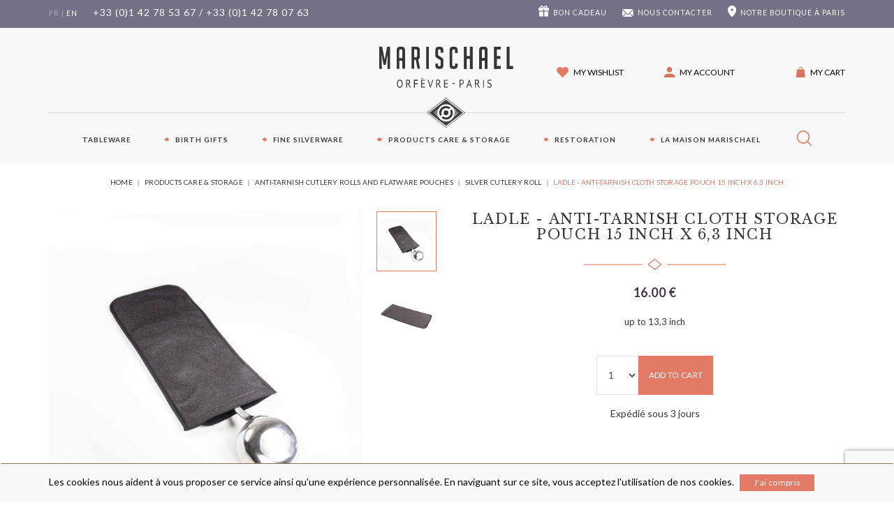

--- FILE ---
content_type: text/html; charset=UTF-8
request_url: https://www.marischael.com/ladle-anti-tarnish-cloth-storage-pouch-15-inch-x-6-3-inch.html
body_size: 23921
content:
<!doctype html>
<!doctype html>
<!--
 ______   __  __     ______     __         __     ______
/\__  _\ /\ \_\ \   /\  ___\   /\ \       /\ \   /\  __ \
\/_/\ \/ \ \  __ \  \ \  __\   \ \ \____  \ \ \  \ \  __ \
   \ \_\  \ \_\ \_\  \ \_____\  \ \_____\  \ \_\  \ \_\ \_\
    \/_/   \/_/\/_/   \/_____/   \/_____/   \/_/   \/_/\/_/
Copyright (c) OpenStudio
email : info@thelia.net
web : http://www.thelia.net
This program is free software; you can redistribute it and/or modify
it under the terms of the GNU General Public License as published by
the Free Software Foundation; either version 3 of the
GNU General Public License : http://www.gnu.org/licenses/
-->
<!--[if lt IE 7 ]><html class="no-js oldie ie6" lang="en"> <![endif]-->
<!--[if IE 7 ]><html class="no-js oldie ie7" lang="en"> <![endif]-->
<!--[if IE 8 ]><html class="no-js oldie ie8" lang="en"> <![endif]-->
<!--[if (gte IE 9)|!(IE)]><!--><html lang="en" class="no-js"> <!--<![endif]-->
<head>
    <script src="https://www.google.com/recaptcha/api.js?hl=en" async defer></script>
<script>
    window.onload = function () {
        var captchaDiv = document.querySelector(".g-recaptcha.g-invisible");

        if (captchaDiv !== null) {
            var form = captchaDiv.parentElement;

            form.addEventListener("submit", function (event) {
                if (!grecaptcha.getResponse()) {
                    event.preventDefault(); //prevent form submit
                    grecaptcha.execute();
                }
            });

            onCompleted = function () {
                if (form.reportValidity() !== false) {
                    form.submit();
                }
            }
        }
    }
</script><script src="https://www.google.com/recaptcha/api.js?render=6LdBJH0UAAAAAHnbXvOF3_waIn3QDfgSU8Q7ylrM"></script>
<script>var siteKey = "6LdBJH0UAAAAAHnbXvOF3_waIn3QDfgSU8Q7ylrM";</script>
<script type="module">
    function verifyRecaptcha(form, dataElement) {
        const { sitekey, size } = dataElement.dataset;
        const id = dataElement.id;

        if (!sitekey) return;

        return new Promise((resolve, reject) => {
            grecaptcha.execute(sitekey, {action: 'submit'}).then((token) => {
                if (token) {
                    resolve(token);
                }

                reject('Invalid Captcha');
            })
        });
    }

    const allForm = document.querySelectorAll('form');

    allForm.forEach((form) => {
        const dataElement = form.querySelector('.g-recaptcha');

        if (!dataElement) return;

        form.addEventListener("submit", async (event) => {
            event.preventDefault();
            event.stopPropagation();

            grecaptcha.ready(() =>
                {
                    const response = verifyRecaptcha(form, dataElement)

                    response.then((token) => {
                        const customEvent = new CustomEvent('validRecaptcha', {
                            detail: {
                                token,
                                form,
                            }
                        })

                        form.dispatchEvent(customEvent);
                    })
                    .catch((error) => console.log(error))
                }
            );
        })
    })
</script>
        <script>(function(H) { H.className=H.className.replace(/\bno-js\b/,'js') } )(document.documentElement);</script>
    <meta charset="utf-8">
        <title>Pochettes à couverts, trousses pour couverts en tissu, pochette antioxydation, étuis à couverts en argent</title>
        <meta name="generator" content="Thelia V2">
    <meta http-equiv="X-UA-Compatible" content="IE=edge">
    <meta name="viewport" content="width=device-width,initial-scale=1.0">
    <meta name="google-site-verification" content="hiw6xY9LsqiPUEqTnmzhPfk0APy5ZVrIhdcyJECwJb8" />
            <meta name="description" content="Pochettes à couverts, trousses pour couverts en tissu, pochette antioxydation, étuis à couverts en argent">
    <meta name="keywords" content="Pochettes à couverts, trousses pour couverts en tissu, pochette antioxydation, étuis à couverts en argent">
    <link rel="stylesheet" href="https://www.marischael.com/assets/frontOffice/marischael/template-assets/assets/dist/css/vendors/magnific-popup/84f7a3b.css?v=36">
    <link rel="stylesheet" href="https://www.marischael.com/assets/frontOffice/marischael/template-assets/assets/dist/css/63084f0.css?v=36">
    <link rel="stylesheet" type="text/css" href="https://www.marischael.com/assets/frontOffice/marischael/HookCookies/assets/css/35c30d7.css" />
    <!--[if lt IE 11]>
    <link rel="shortcut icon" type="image/x-icon" href="https://www.marischael.com/assets/frontOffice/marischael/template-assets/assets/dist/img/f8d4984.ico" />
    <![endif]-->
        <link rel="icon" type="image/png" href="https://www.marischael.com/cache/images/store/5f6eb0809f31e88067e51bfd2bb0c50e-5a9c55aaac1b3-favicon.png" />
                <link rel="alternate" href="https://www.marischael.com/boutique-rangements-pour-argenterie_69_trousses-housses_housses-pieces-de-service_housse-pour-louche-38cmx16cm__h20.html" hreflang="fr">
            <link rel="alternate" href="https://www.marischael.com/ladle-anti-tarnish-cloth-storage-pouch-15-inch-x-6-3-inch.html" hreflang="en">
        <link rel="alternate" type="application/rss+xml" title="All products" href="https://www.marischael.com/feed/catalog/en_US" />
    <link rel="alternate" type="application/rss+xml" title="All contents" href="https://www.marischael.com/feed/content/en_US" />
    <link rel="alternate" type="application/rss+xml" title="All brands" href="https://www.marischael.com/feed/brand/en_US" />
        <!--[if lt IE 9]>
    <script src="//cdnjs.cloudflare.com/ajax/libs/html5shiv/3.7.3/html5shiv.js"></script>
            <script>window.html5 || document.write('<script src="https://www.marischael.com/assets/frontOffice/marischael/template-assets/assets/dist/js/vendors/ab4080f.js"><\/script>');</script>
    <script src="//cdnjs.cloudflare.com/ajax/libs/respond.js/1.4.2/respond.js"></script>
            <script>window.respond || document.write('<script src="https://www.marischael.com/assets/frontOffice/marischael/template-assets/assets/dist/js/vendors/9e365e1.js"><\/script>');</script>
        <![endif]-->
    <link rel="canonical" href="https://www.marischael.com/ladle-anti-tarnish-cloth-storage-pouch-15-inch-x-6-3-inch.html">
</head>
<body class="page-product" itemscope itemtype="http://schema.org/WebPage">
    <!-- Accessibility -->
    <a class="sr-only" href="#content">Skip to content</a>
    <div class="page" role="document">
<!-------------------------------------------- MENU MOBILE & TABLETTE ----------------------------------------------->
        <div class="top-navbar-xs-row">
            <!-- * * * * * * * * * * * * * * * * * MENU LOGO * * * * * * * * * * * * * * * * * -->
            <div class="nav-item menu-button-item">
                <button type="button" class="mini-menu-toggle" data-target="#mini-menu">
                    <img src='https://www.marischael.com/assets/frontOffice/marischael/template-assets/assets/dist/img/982b662.svg' alt="menu" />
                </button>
            </div>
            <div class="nav-item logo-item">
                <a href="https://www.marischael.com">
                    <img
                            id="brand-logo" alt="Maison Marischael" src="https://www.marischael.com/assets/frontOffice/marischael/template-assets/assets/dist/img/b9b72e2.svg" >
                </a>
            </div>
            <div class="right-column">
                <div class="nav-item account-item">
                                                                                    <a rel="nofollow" href="https://www.marischael.com/account">
                        <span class="icon">
                            <img
                                    alt="compte" src="https://www.marischael.com/assets/frontOffice/marischael/template-assets/assets/dist/img/6979dc2.svg" >
                        </span>
                    </a>
                </div>
                <div class="nav-item cart-item">
                    <a rel="nofollow" href="https://www.marischael.com/cart">
                                                    <span class="badge cart-count" id="cart-count-badge2" style="display:none;">0</span>
                                                <a rel="nofollow" class="icon" href="https://www.marischael.com/cart">
                            <img
                                    alt="cart" src="https://www.marischael.com/assets/frontOffice/marischael/template-assets/assets/dist/img/6fa2bb1.svg" >
                        </a>
                    </a>
                </div>
            </div>
            <!-- * * * * * * * * * * * * * * * * * MENU PAGE 1 * * * * * * * * * * * * * * * * * -->
            <div id="mini-menu" class="mini-menu collapse navbar-collapse">
                <div class="head">
                    <button type="button" class="mini-menu-toggle" data-target="#mini-menu">
                        <img src='https://www.marischael.com/assets/frontOffice/marischael/template-assets/assets/dist/img/aed12f8.svg' alt="menu" />
                    </button>
                    <div class="nav-item lang-item">
                            <a href="https://www.marischael.com/boutique-rangements-pour-argenterie_92_feutrine-antioxydante-et-feutrine-adhesive-au-metre-lineaire_.html">fr</a>
                                                                                <span>|</span>
                            <a class="active" href="https://www.marischael.com/anti-tarnish-felt-and-adhesive-felt.html">en</a>
                                                                        </div>
                </div>
                <ul class="nav navbar-nav navbar-nav-main">
                                    <li type="button" class="mini-menu-toggle" data-target="#mini-menu-aside-165">
                        <a href="#">Tableware</a>
                    </li>
                                    <li type="button" class="mini-menu-toggle" data-target="#mini-menu-aside-76">
                        <a href="#">Birth Gifts</a>
                    </li>
                                                                <li><a href="https://www.marischael.com/creations-design.html">Fine silverware</a></li>
                                    <li type="button" class="mini-menu-toggle" data-target="#mini-menu-aside-74">
                        <a href="#">PRODUCTS CARE &amp; STORAGE</a>
                    </li>
                                                                <li type="button" class="mini-menu-toggle" data-target="#mini-menu-aside-18">
                            <a href="#">Restoration</a>
                        </li>
                                            <li type="button" class="mini-menu-toggle" data-target="#mini-menu-aside-13">
                            <a href="#">La maison Marischael</a>
                        </li>
                </ul>
                <ul class="nav navbar-nav navbar-nav-aside">
                    <li>
                        <a href="/cadeau">
                            <img src='https://www.marischael.com/assets/frontOffice/marischael/template-assets/assets/dist/img/ab2668b.svg' alt="cadeau" />Bon cadeau
                        </a>
                    </li>
                    <li>
                        <a href="/contact">
                            <img src='https://www.marischael.com/assets/frontOffice/marischael/template-assets/assets/dist/img/75aad12.svg' alt="contact" />Nous contacter
                        </a>
                    </li>
                    <li>
                                                <a href="https://www.marischael.com/come-visit.html">
                            <img src='https://www.marischael.com/assets/frontOffice/marischael/template-assets/assets/dist/img/9852f53.svg' alt="boutique" />Notre boutique à Paris
                        </a>
                                            </li>
                    <li class="search-item">
                        <form id="form-search-xs" action="https://www.marischael.com/search" method="get" role="search" aria-labelledby="search-label">
                            <label class="sr-only" for="q">Votre recherche</label>
                            <div class="input-group">
                                <input type="search" name="q" placeholder="Votre recherche..." class="form-control" autocomplete="off" aria-required="true" required pattern=".{2,}" title="Minimum 2 caractères.">
                                <div class="input-group-btn">
                                    <button type="submit" class="btn btn-primary btn-search"><i class="fa fa-search"></i> <span class="sr-only">Rechercher</span></button>
                                </div>
                            </div>
                        </form>
                    </li>
                </ul>
            </div>
            <!-- * * * * * * * * * * * * * * * * * MENU PAGE 2 * * * * * * * * * * * * * * * * * -->
                                    <div id="mini-menu-aside-165" class="mini-menu mini-menu-aside collapse navbar-collapse">
                        <div class="head">
                            <button type="button" class="mini-menu-toggle" data-target="#mini-menu-aside-165">
                                <img src='https://www.marischael.com/assets/frontOffice/marischael/template-assets/assets/dist/img/5b7fb16.svg' alt="menu" />
                            </button>
                        </div>
                        <ul class="nav navbar-nav">
                                                                                                                                    <hr class="mini-separator-orange pull-left">
                                    <li class="main-cat"><a href="https://www.marischael.com/silver-plated-flatware.html">Silver Plated Flatware</a></li>
                                                                            <li class="sub-cat">
                                            <a href="https://www.marischael.com/uniplat.html">Uniplat</a>
                                        </li>
                                                                            <li class="sub-cat">
                                            <a href="https://www.marischael.com/filet-ancien.html">filet ancien</a>
                                        </li>
                                                                            <li class="sub-cat">
                                            <a href="https://www.marischael.com/perles-1.html">Perles</a>
                                        </li>
                                                                            <li class="sub-cat">
                                            <a href="https://www.marischael.com/baguette.html">Baguette</a>
                                        </li>
                                                                            <li class="sub-cat">
                                            <a href="https://www.marischael.com/jonc.html">Jonc</a>
                                        </li>
                                                                            <li class="sub-cat">
                                            <a href="https://www.marischael.com/raspail.html">Raspail</a>
                                        </li>
                                                                            <li class="sub-cat">
                                            <a href="https://www.marischael.com/coquille.html">Coquille</a>
                                        </li>
                                                                            <li class="sub-cat">
                                            <a href="https://www.marischael.com/rubans-croisés.html">Rubans Croisés</a>
                                        </li>
                                                                            <li class="sub-cat">
                                            <a href="https://www.marischael.com/séville.html">Séville</a>
                                        </li>
                                                                            <li class="sub-cat">
                                            <a href="https://www.marischael.com/contours.html">Contours</a>
                                        </li>
                                                                            <li class="sub-cat">
                                            <a href="https://www.marischael.com/senlis.html">Senlis</a>
                                        </li>
                                                                            <li class="sub-cat">
                                            <a href="https://www.marischael.com/régence.html">Régence</a>
                                        </li>
                                                                            <li class="sub-cat">
                                            <a href="https://www.marischael.com/louis-xv.html">Louis XV</a>
                                        </li>
                                                                            <li class="sub-cat">
                                            <a href="https://www.marischael.com/acadie.html">Acadie</a>
                                        </li>
                                                                        <li class="all-cat"><a href="https://www.marischael.com/silver-plated-flatware.html">Voir tout</a></li>
                                                                                                        <hr class="mini-separator-orange pull-left">
                                    <li class="main-cat"><a href="https://www.marischael.com/classic-style-silversmith-s-piece.html">Classic style silversmith&#039;s piece</a></li>
                                                                        <li class="all-cat"><a href="https://www.marischael.com/classic-style-silversmith-s-piece.html">Voir tout</a></li>
                                                                                                        <hr class="mini-separator-orange pull-left">
                                    <li class="main-cat"><a href="https://www.marischael.com/contemporary-style-silversmith-piece.html">Contemporary style silversmith&#039;s piece</a></li>
                                                                        <li class="all-cat"><a href="https://www.marischael.com/contemporary-style-silversmith-piece.html">Voir tout</a></li>
                                                                                    </ul>
                    </div>
                                    <div id="mini-menu-aside-76" class="mini-menu mini-menu-aside collapse navbar-collapse">
                        <div class="head">
                            <button type="button" class="mini-menu-toggle" data-target="#mini-menu-aside-76">
                                <img src='https://www.marischael.com/assets/frontOffice/marischael/template-assets/assets/dist/img/5b7fb16.svg' alt="menu" />
                            </button>
                        </div>
                        <ul class="nav navbar-nav">
                                                                                                                                    <hr class="mini-separator-orange pull-left">
                                    <li class="main-cat"><a href="https://www.marischael.com/plated-silver-cutlery-for-birth-baptism.html">Plated silver cutlery for birth, baptism</a></li>
                                                                            <li class="sub-cat">
                                            <a href="https://www.marischael.com/?view=category&lang=en_US&category_id=142">Couverts Métal Argenté Naissance 14 cm</a>
                                        </li>
                                                                            <li class="sub-cat">
                                            <a href="https://www.marischael.com/?view=category&lang=en_US&category_id=143">Couverts Métal Argenté Enfant  19 cm</a>
                                        </li>
                                                                            <li class="sub-cat">
                                            <a href="https://www.marischael.com/?view=category&lang=en_US&category_id=144">Coffret 3 pièces Métal Argenté Enfant </a>
                                        </li>
                                                                            <li class="sub-cat">
                                            <a href="https://www.marischael.com/children-cuutlery-set.html">Children cutlery set</a>
                                        </li>
                                                                        <li class="all-cat"><a href="https://www.marischael.com/plated-silver-cutlery-for-birth-baptism.html">Voir tout</a></li>
                                                                                                        <hr class="mini-separator-orange pull-left">
                                    <li class="main-cat"><a href="https://www.marischael.com/silver-plated-tumbler-cup-for-birth-and-baptism.html">Silver Plated Tumbler Cup for birth and baptism</a></li>
                                                                            <li class="sub-cat">
                                            <a href="https://www.marischael.com/?view=category&lang=en_US&category_id=179">Timbales en métal argenté</a>
                                        </li>
                                                                            <li class="sub-cat">
                                            <a href="https://www.marischael.com/?view=category&lang=en_US&category_id=180">Timbales en argent massif</a>
                                        </li>
                                                                        <li class="all-cat"><a href="https://www.marischael.com/silver-plated-tumbler-cup-for-birth-and-baptism.html">Voir tout</a></li>
                                                                                                        <hr class="mini-separator-orange pull-left">
                                    <li class="main-cat"><a href="https://www.marischael.com/eggcup.html">Eggcup</a></li>
                                                                            <li class="sub-cat">
                                            <a href="https://www.marischael.com/silver-metal-egg-cups.html">Silver metal egg cups</a>
                                        </li>
                                                                            <li class="sub-cat">
                                            <a href="https://www.marischael.com/egg-cups-with-egg-spoons-in-silver-metal.html">Egg cups with egg spoons in silver metal</a>
                                        </li>
                                                                            <li class="sub-cat">
                                            <a href="https://www.marischael.com/sterling-silver-egg-cups.html">Sterling silver egg cups</a>
                                        </li>
                                                                        <li class="all-cat"><a href="https://www.marischael.com/eggcup.html">Voir tout</a></li>
                                                                                                        <hr class="mini-separator-orange pull-left">
                                    <li class="main-cat"><a href="https://www.marischael.com/napkin-rings-in-silver-plated.html">Napkin rings in silver plated</a></li>
                                                                            <li class="sub-cat">
                                            <a href="https://www.marischael.com/?view=category&lang=en_US&category_id=178">Ronds de serviette en métal argenté</a>
                                        </li>
                                                                            <li class="sub-cat">
                                            <a href="https://www.marischael.com/?view=category&lang=en_US&category_id=177">Ronds de serviette en argent massif 925</a>
                                        </li>
                                                                        <li class="all-cat"><a href="https://www.marischael.com/napkin-rings-in-silver-plated.html">Voir tout</a></li>
                                                                                                        <hr class="mini-separator-orange pull-left">
                                    <li class="main-cat"><a href="https://www.marischael.com/silver-plated-birth-or-baptism-box.html">Silver-plated birth or baptism box</a></li>
                                                                            <li class="sub-cat">
                                            <a href="https://www.marischael.com/2-pieces-baby-box-in-plated-silver.html">2 pieces baby box</a>
                                        </li>
                                                                            <li class="sub-cat">
                                            <a href="https://www.marischael.com/?view=category&lang=en_US&category_id=239">Coffret 2 pièces bébé en argent massif</a>
                                        </li>
                                                                            <li class="sub-cat">
                                            <a href="https://www.marischael.com/4-pieces-baby-box.html">4 pieces baby box</a>
                                        </li>
                                                                        <li class="all-cat"><a href="https://www.marischael.com/silver-plated-birth-or-baptism-box.html">Voir tout</a></li>
                                                                                    </ul>
                    </div>
                                    <div id="mini-menu-aside-74" class="mini-menu mini-menu-aside collapse navbar-collapse">
                        <div class="head">
                            <button type="button" class="mini-menu-toggle" data-target="#mini-menu-aside-74">
                                <img src='https://www.marischael.com/assets/frontOffice/marischael/template-assets/assets/dist/img/5b7fb16.svg' alt="menu" />
                            </button>
                        </div>
                        <ul class="nav navbar-nav">
                                                                                                                                    <hr class="mini-separator-orange pull-left">
                                    <li class="main-cat"><a href="https://www.marischael.com/boxes-and-canteens.html">Boxes and canteens for flatware</a></li>
                                                                            <li class="sub-cat">
                                            <a href="https://www.marischael.com/flatware-storage-cases-for-table-and-fish.html">Flatware storage cases for table and fish</a>
                                        </li>
                                                                            <li class="sub-cat">
                                            <a href="https://www.marischael.com/flatware-storage-cases-for-dessert.html">Flatware storage cases for dessert</a>
                                        </li>
                                                                            <li class="sub-cat">
                                            <a href="https://www.marischael.com/flatware-storage-cases-for-coffee-mocha-oyster.html">Flatware storage cases for coffee, mocha, oyster</a>
                                        </li>
                                                                            <li class="sub-cat">
                                            <a href="https://www.marischael.com/flatware-storage-cases-for-table-and-dessert-knives.html">Flatware storage cases for table and dessert knives</a>
                                        </li>
                                                                        <li class="all-cat"><a href="https://www.marischael.com/boxes-and-canteens.html">Voir tout</a></li>
                                                                                                        <hr class="mini-separator-orange pull-left">
                                    <li class="main-cat"><a href="https://www.marischael.com/cutlery-storage-system.html">flatware storage system</a></li>
                                                                            <li class="sub-cat">
                                            <a href="https://www.marischael.com/drawers-set-systems.html">Drawers set systems</a>
                                        </li>
                                                                            <li class="sub-cat">
                                            <a href="https://www.marischael.com/anti-tarnish-felt-and-adhesive-felt.html">Anti-tarnish felt and adhesive felt</a>
                                        </li>
                                                                        <li class="all-cat"><a href="https://www.marischael.com/cutlery-storage-system.html">Voir tout</a></li>
                                                                                                        <hr class="mini-separator-orange pull-left">
                                    <li class="main-cat"><a href="https://www.marischael.com/cases-and-antioxidizing-covers-for-flatware-and-dishes.html">Anti-tarnish Cutlery rolls and FLATWARE pouches</a></li>
                                                                            <li class="sub-cat">
                                            <a href="https://www.marischael.com/silver-cutlery-roll.html">Silver Cutlery Roll</a>
                                        </li>
                                                                            <li class="sub-cat">
                                            <a href="https://www.marischael.com/tray-platter-tea-pot-anti-tarnish-cloth-storage-pouches.html">Tray, platter, tea-pot anti-tarnish cloth storage pouches</a>
                                        </li>
                                                                        <li class="all-cat"><a href="https://www.marischael.com/cases-and-antioxidizing-covers-for-flatware-and-dishes.html">Voir tout</a></li>
                                                                                                        <hr class="mini-separator-orange pull-left">
                                    <li class="main-cat"><a href="https://www.marischael.com/drawer-storage-insert.html">drawer storage insert</a></li>
                                                                            <li class="sub-cat">
                                            <a href="https://www.marischael.com/12-or-24-piece-drawer-storage-insert.html">12, 18 or 24-Piece drawer storage insert</a>
                                        </li>
                                                                            <li class="sub-cat">
                                            <a href="https://www.marischael.com/49-piece-drawer-storage-insert-or-piece-of-service.html">49- Piece drawer storage insert and service storage</a>
                                        </li>
                                                                        <li class="all-cat"><a href="https://www.marischael.com/drawer-storage-insert.html">Voir tout</a></li>
                                                                                                        <hr class="mini-separator-orange pull-left">
                                    <li class="main-cat"><a href="https://www.marischael.com/wooden-chest-for-silver-cutlery.html">Wooden chest for silver cutlery</a></li>
                                                                        <li class="all-cat"><a href="https://www.marischael.com/wooden-chest-for-silver-cutlery.html">Voir tout</a></li>
                                                                                                        <hr class="mini-separator-orange pull-left">
                                    <li class="main-cat"><a href="https://www.marischael.com/?view=category&amp;lang=en_US&amp;category_id=226">Feutrine antioxydante</a></li>
                                                                        <li class="all-cat"><a href="https://www.marischael.com/?view=category&amp;lang=en_US&amp;category_id=226">Voir tout</a></li>
                                                                                                        <hr class="mini-separator-orange pull-left">
                                    <li class="main-cat"><a href="https://www.marischael.com/hagerty-cleaning-silver-and-jewelery.html">HAGERTY:  CLEANING SILVER AND JEWELERY</a></li>
                                                                        <li class="all-cat"><a href="https://www.marischael.com/hagerty-cleaning-silver-and-jewelery.html">Voir tout</a></li>
                                                                                                        <hr class="mini-separator-orange pull-left">
                                    <li class="main-cat"><a href="https://www.marischael.com/customise-your-drawer.html">Custom drawer</a></li>
                                                                        <li class="all-cat"><a href="https://www.marischael.com/customise-your-drawer.html">Voir tout</a></li>
                                                                                    </ul>
                    </div>
                            <div id="mini-menu-aside-18" class="mini-menu mini-menu-aside collapse navbar-collapse">
                    <div class="head">
                        <button type="button" class="mini-menu-toggle" data-target="#mini-menu-aside-18">
                            <img src='https://www.marischael.com/assets/frontOffice/marischael/template-assets/assets/dist/img/5b7fb16.svg' alt="menu" />
                        </button>
                    </div>
                    <ul class="nav navbar-nav">
                                        <hr class="mini-separator-orange pull-left"><li class="main-cat"><a class="folder" href="https://www.marischael.com/restoration-of-ancient-silverware-and-gold-objects.html">Restoration of ancient silverware and gold objects</a></li><hr class="mini-separator-orange pull-left"><li class="main-cat"><a class="folder" href="https://www.marischael.com/silver-replating.html">Silver replating</a></li><hr class="mini-separator-orange pull-left"><li class="main-cat"><a class="folder" href="https://www.marischael.com/how-to-clean-and-maintain-silverware.html">How to clean and maintain silverware</a></li><hr class="mini-separator-orange pull-left"><li class="main-cat"><a class="folder" href="https://www.marischael.com/engraving.html">Engraving</a></li><hr class="mini-separator-orange pull-left"><li class="main-cat"><a class="folder" href="https://www.marischael.com/restoration-objects-art.html">Restoration Art Objets</a></li>            
                    </ul>
                </div>
                            <div id="mini-menu-aside-13" class="mini-menu mini-menu-aside collapse navbar-collapse">
                    <div class="head">
                        <button type="button" class="mini-menu-toggle" data-target="#mini-menu-aside-13">
                            <img src='https://www.marischael.com/assets/frontOffice/marischael/template-assets/assets/dist/img/5b7fb16.svg' alt="menu" />
                        </button>
                    </div>
                    <ul class="nav navbar-nav">
                                        <hr class="mini-separator-orange pull-left"><li class="main-cat"><a class="folder" href="https://www.marischael.com/the-workshop.html">The Workshop</a></li><hr class="mini-separator-orange pull-left"><li class="main-cat"><a class="folder" href="https://www.marischael.com/biography.html">BIOGRAPHY</a></li><hr class="mini-separator-orange pull-left"><li class="main-cat"><a class="folder" href="https://www.marischael.com/?view=content&amp;lang=en_US&amp;content_id=172">Vidéos</a></li><hr class="mini-separator-orange pull-left"><li class="main-cat"><a class="folder" href="https://www.marischael.com/distinctions-1.html">Distinctions</a></li><hr class="mini-separator-orange pull-left"><li class="main-cat"><a class="folder" href="https://www.marischael.com/?view=folder&amp;lang=en_US&amp;folder_id=35">Les poinçons</a></li><hr class="mini-separator-orange pull-left"><li class="main-cat"><a class="folder" href="https://www.marischael.com/actuality.html">Actuality</a></li><hr class="mini-separator-orange pull-left"><li class="main-cat"><a class="folder" href="https://www.marischael.com/press-review.html">Press review</a></li>            
                    </ul>
                </div>
                    </div>
<!--------------------------------------------- MENU LAPTOP & DESKTOP ----------------------------------------------->
        <!-- * * * * * * * * * * * * * * * * * MENU FIXE HAUT DE PAGE * * * * * * * * * * * * * * * * * -->
        <div class="header-container container-fluid" itemscope itemtype="http://schema.org/WPHeader">
            <!-- * MENU FIXE - version top = 0 -->
            <div id="top-navbar-top" class="container top-navbar">
                <div class="row top-navbar-row">
                    <div class="col-md-5 col-lg-5 left-navbar-block">
                        <div class="nav-item lang-item">
                                <a href="https://www.marischael.com/boutique-rangements-pour-argenterie_69_trousses-housses_housses-pieces-de-service_housse-pour-louche-38cmx16cm__h20.html">fr</a>
                                                                                            <span>|</span>
                                <a class="active" href="https://www.marischael.com/ladle-anti-tarnish-cloth-storage-pouch-15-inch-x-6-3-inch.html">en</a>
                                                                                    </div>
                        <div class="nav-item phone-item">
                            +33 (0)1 42 78 53 67  / +33 (0)1 42 78 07 63
                        </div>
                    </div>
                    <div class="col-md-7 col-lg-7 right-navbar-block">
                        <div class="nav-item">
                            <img
                                    alt="cadeau" src="https://www.marischael.com/assets/frontOffice/marischael/template-assets/assets/dist/img/ab2668b.svg" >&nbsp;
                            <a href="https://www.marischael.com/cadeau" class="contact-link">Bon cadeau</a>
                        </div>
                        <div class="nav-item contact-item">
                            <img
                                    alt="contact" src="https://www.marischael.com/assets/frontOffice/marischael/template-assets/assets/dist/img/75aad12.svg" >&nbsp;
                            <a href="https://www.marischael.com/contact" class="contact-link">Nous contacter</a>
                        </div>
                                                    <div class="nav-item item-livraison">
                                <img
                                        alt="pinpoint" src="https://www.marischael.com/assets/frontOffice/marischael/template-assets/assets/dist/img/9852f53.svg" >&nbsp;
                                <a href="https://www.marischael.com/come-visit.html"><span class="hidden-sm">Notre </span>boutique à Paris</a>
                            </div>
                    </div>
                </div>
            </div>
            <!-- * MENU FIXE - version scrolled -->
            <div id="top-navbar-scrolled" class="container-fluid top-navbar">
                <div class="row top-navbar-row">
                    <div class="col-md-2 col-lg-1 left-navbar-block">
                        <div class="nav-item lang-item">
                                <a href="https://www.marischael.com/boutique-rangements-pour-argenterie_69_trousses-housses_housses-pieces-de-service_housse-pour-louche-38cmx16cm__h20.html">fr</a>
                                                                                            <span>|</span>
                                <a class="active" href="https://www.marischael.com/ladle-anti-tarnish-cloth-storage-pouch-15-inch-x-6-3-inch.html">en</a>
                                                                                    </div>
                    </div>
                    <div class="col-md-8 col-lg-10 center-navbar-block">
                                                                                                                        <div class="nav-item sub-menu-toggle" data-target="#sub-menu-fixed-165">
                                        <a href="https://www.marischael.com/table-art.html">Tableware</a>
                                    </div>
                                                                                                                                                                                    <div class="nav-item sub-menu-toggle" data-target="#sub-menu-fixed-76">
                                        <a href="https://www.marischael.com/birth-gifts.html">Birth Gifts</a>
                                    </div>
                                                                            <div class="nav-item">
                                <a href="https://www.marischael.com/creations-design.html">Fine silverware</a>
                            </div>
                                                                                                                        <div class="nav-item sub-menu-toggle" data-target="#sub-menu-fixed-74">
                                        <a href="https://www.marischael.com/products-care-storage.html">PRODUCTS CARE &amp; STORAGE</a>
                                    </div>
                                                                                                            <div class="nav-item sub-menu-toggle" data-target="#sub-menu-fixed-18">
                                                                                                                                                    <a href="https://www.marischael.com/restoration-of-ancient-silverware-and-gold-objects.html">Restoration</a>
                                </div>
                                                                                                                <div class="nav-item sub-menu-toggle" data-target="#sub-menu-fixed-13">
                                                                                                                                                    <a href="https://www.marischael.com/the-workshop.html">La maison Marischael</a>
                                </div>
                    </div>
                    <div class="col-md-2 col-lg-1 right-navbar-block icon-block">
                        <div class="nav-item icon-item">
                            <a href="https://www.marischael.com/contact" class="icon contact-link">
                                <img
                                        alt="contact" src="https://www.marischael.com/assets/frontOffice/marischael/template-assets/assets/dist/img/cfb5e0e.svg" >&nbsp;
                            </a>
                        </div>
                        <div class="nav-item icon-item">
                                                                                                                    <a href="/login" class="icon item-wrapper dropdown-trigger" data-toggle="dropdown" role="button" aria-haspopup="true" aria-expanded="false">
                                    <img
                                            alt="user" src="https://www.marischael.com/assets/frontOffice/marischael/template-assets/assets/dist/img/ebfe150.svg" >&nbsp;
                                                            </a>
                            <ul class="dropdown-menu dropdown-outils dropdown-customer">
                                <li>
                                    <div class="top-arrow hidden-xs"><img src="https://www.marischael.com/assets/frontOffice/marischael/template-assets/assets/dist/img/7adcc09.png" alt=""></div>
                                    <div class="panel panel-outils panel-customer">
                                        <div class="panel-heading">
                                            <div class="panel-title">Mon compte client</div>
                                        </div>
                                                                                                                                    <form id="form-login-mini-top" action="https://www.marischael.com/login" method="post" >
                                                    <div class="panel-body">
                                                        <input type="hidden" name="thelia_customer_login[_token]" value="f2.ocYZt-u1lSl3T7-KNPXJh8IHT8jZVTVI3BOfDxeh3Ps.zYpD3YPBp2QjCO__UcKG5bhvKYW_YwwkuGHSS17uiY7QiEzvmdLmfTYL7g" >
                                                                                                                    <input type="hidden" name="thelia_customer_login[success_url]" value="https://www.marischael.com/account">
                                                                                                                                                                            <div class="form-group group-email">
                                                                <label for="email-mini-top">Adresse e-mail</label>
                                                                <input type="email" name="thelia_customer_login[email]" id="email-mini-top" class="form-control input-sm" maxlength="255" aria-required="true" required>
                                                            </div>
                                                                                                                                                                            <div class="form-group group-password">
                                                                <label for="password-mini-top">Mot de passe</label>
                                                                <div class="password-container">
                                                                    <input type="password" name="thelia_customer_login[password]" id="password-mini-top" class="form-control input-sm password-input" maxlength="255" aria-required="true" required>
                                                                    <span class="toggle-password eye-closed" title="Afficher/Masquer le mot de passe"></span>
                                                                </div>
                                                            </div>
                                                                                                                    <div class="checkbox">
                                                                <label for="remember_me-mini-top">
                                                                    <input type="checkbox" name="thelia_customer_login[remember_me]" id="remember_me-mini-top" value="yes" /> Remember me ?
                                                                </label>
                                                            </div>
                                                                                                                    <input type="hidden" name="thelia_customer_login[account]" value="1">
                                                                                                            </div>
                                                    <div class="panel-footer">
                                                        <div class="form-group group-btn">
                                                            <button type="submit" class="btn btn-primary"><i class="fa fa-sign-in"></i> Me connecter</button>
                                                            <a href="https://www.marischael.com/register" class="btn btn-default btn-link"><i class="fa fa-user-plus"></i> M'inscrire</a>
                                                        </div>
                                                        <a href="https://www.marischael.com/password" class="mini-forgot-password">Mot de passe oublié ?</a>
                                                    </div>
                                                </form>
                                                                                                                        </div>
                                </li>
                            </ul>
                        </div>
                        <div class="nav-item icon-item cart-item">
                            <a class="icon item-wrapper" href="https://www.marischael.com/cart" rel="nofollow">
                                <img
                                        alt="cart" src="https://www.marischael.com/assets/frontOffice/marischael/template-assets/assets/dist/img/a945d1a.svg" >&nbsp;
                            </a>
                            <a href="https://www.marischael.com/cart">
                                                            <span class="badge cart-count" id="cart-count-badge" style="display:none;">0</span>
                                                        </a>
                        </div>
                        <div class="nav-item icon-item">
                            <a href="#" class="icon item-wrapper dropdown-trigger nostyle" data-toggle="dropdown" role="button" aria-haspopup="true" aria-expanded="false">
                                    <img
                                            alt="recherche" src="https://www.marischael.com/assets/frontOffice/marischael/template-assets/assets/dist/img/188d484.svg" >&nbsp;
                            </a>
                            <ul class="dropdown-menu dropdown-outils dropdown-search">
                                <li>
                                    <div class="top-arrow hidden-xs"><img src="https://www.marischael.com/assets/frontOffice/marischael/template-assets/assets/dist/img/7adcc09.png" alt=""></div>
                                    <div class="panel panel-outils panel-customer">
                                        <div class="panel-heading">
                                            <div class="panel-title">Rechercher sur le site</div>
                                        </div>
                                        <div class="panel-body">
                                            <form id="form-search-top" action="https://www.marischael.com/search" method="get" role="search" aria-labelledby="search-label">
                                                <label id="search-label" class="sr-only" for="q">Votre recherche</label>
                                                <div class="input-group">
                                                    <input type="search" name="q" id="search-field-top" placeholder="Votre recherche..." class="form-control" autocomplete="off" aria-required="true" required pattern=".{2,}" title="Minimum 2 caractères.">
                                                    <div class="input-group-btn">
                                                        <button type="submit" class="btn btn-default"><i class="fa fa-search"></i> <span class="sr-only">Rechercher</span></button>
                                                    </div>
                                                </div>
                                            </form>
                                        </div>
                                    </div>
                                </li>
                            </ul>
                        </div>
                    </div>
                </div>
            </div>
        </div>
        <!-- * * * * * * * * * * * * * * * * * SOUS-MENU FIXED DROPDOWNS * * * * * * * * * * * * * * * * * -->
                                                    <div id="sub-menu-fixed-165" class="sub-menu sub-menu-fixed container-fluid">
                                                                <div class="container">
                                    <div class="row main-row">
                                        <div class="sub-menu-entries sub-menu-block col-md-8">
                                            <div class="row nav navbar-nav">
                                                    <div class="sub-categ col-md-4">
                                                        <div>
                                                            <hr class="mini-separator-orange pull-left">
                                                            <div class="h6 main-cat">
                                                                <a href="https://www.marischael.com/silver-plated-flatware.html">Silver Plated Flatware</a>
                                                            </div>
                                                            <ul class="list-unstyled">
                                                                                                                                                                                                                                                                            <br/>
                                                                                                                                                                                                                                                                                                                                                                                                                                                                                                                                                                                                                                                                                                                                                                                                                                                                                                                                                                                                                                                                                                                                                                                                                                                                                                                                                                                                                                                                                                                                                                                                                                                                                                                                                                                                                                                                                                                                                                                                                                                                                                                                                                                                                                                                                                                                                                                                                                                                                                                                                                                                                                                                                                                                                                                                                                                                                                                                                                                                                                                                                                                                                                                                                                                                                                                                                                                                                                                                                                                                                                                                                                                                                                                                                                                    </ul>
                                                        </div>
                                                        <ul class="list-unstyled">
                                                            <li class="all-cat"><a href="https://www.marischael.com/silver-plated-flatware.html">Voir tout</a></li>
                                                        </ul>
                                                    </div>
                                                    <div class="sub-categ col-md-4">
                                                        <div>
                                                            <hr class="mini-separator-orange pull-left">
                                                            <div class="h6 main-cat">
                                                                <a href="https://www.marischael.com/classic-style-silversmith-s-piece.html">Classic style silversmith&#039;s piece</a>
                                                            </div>
                                                            <ul class="list-unstyled">
                                                                                                                            </ul>
                                                        </div>
                                                        <ul class="list-unstyled">
                                                            <li class="all-cat"><a href="https://www.marischael.com/classic-style-silversmith-s-piece.html">Voir tout</a></li>
                                                        </ul>
                                                    </div>
                                                    <div class="sub-categ col-md-4">
                                                        <div>
                                                            <hr class="mini-separator-orange pull-left">
                                                            <div class="h6 main-cat">
                                                                <a href="https://www.marischael.com/contemporary-style-silversmith-piece.html">Contemporary style silversmith&#039;s piece</a>
                                                            </div>
                                                            <ul class="list-unstyled">
                                                                                                                            </ul>
                                                        </div>
                                                        <ul class="list-unstyled">
                                                            <li class="all-cat"><a href="https://www.marischael.com/contemporary-style-silversmith-piece.html">Voir tout</a></li>
                                                        </ul>
                                                    </div>
                                                                                                                                                </div>
                                        </div>
                                        <div class="sub-menu-products sub-menu-block col-md-4">
                                                                                    <div class="product-example col-md-12">
                                                                                                    <div class="wish wish-off wish-2480" data-productid=2480 data-pseid=13388 data-url="https://www.marischael.com/open_api/wishlist/add/13388" title="Ajoûter à Mes envies">
                                                    </div>
                                                <div class="row">
                                                    <div class="product-image col-md-4 col-md-offset-1">
                                                        <a href="https://www.marischael.com/tea-spheres.html" itemprop="url" tabindex="-1" >
                                                                                                                            <img itemprop="image" src="https://www.marischael.com/cache/images/product/0660fde24756427e6fe579f87a869da0-creation-the-theiere-1264.jpg" class="img-responsive" loading="lazy" alt="Théière Sphère en argent massif">
                                                                                                                                                                                </a>
                                                    </div>
                                                    <div class="product-info col-md-7">
                                                        <a href="https://www.marischael.com/tea-spheres.html" itemprop="url" tabindex="-1" >
                                                            <span>Tea Spheres</span>
                                                        </a>
                                                                                                                <p class="price">
                                                                                                                            PRIX SUR DEMANDE
                                                                                                                    </p>
                                                    </div>
                                                </div>
                                            </div>
                                                                                    <div class="product-example col-md-12">
                                                                                                    <div class="wish wish-off wish-2483" data-productid=2483 data-pseid=13391 data-url="https://www.marischael.com/open_api/wishlist/add/13391" title="Ajoûter à Mes envies">
                                                    </div>
                                                <div class="row">
                                                    <div class="product-image col-md-4 col-md-offset-1">
                                                        <a href="https://www.marischael.com/t-time-tea-pot.html" itemprop="url" tabindex="-1" >
                                                                                                                            <img itemprop="image" src="https://www.marischael.com/cache/images/product/0660fde24756427e6fe579f87a869da0-t-time-tea-design-paris-1269.jpg" class="img-responsive" loading="lazy" alt="Théière T-time en argent massif">
                                                                                                                                                                                </a>
                                                    </div>
                                                    <div class="product-info col-md-7">
                                                        <a href="https://www.marischael.com/t-time-tea-pot.html" itemprop="url" tabindex="-1" >
                                                            <span>T-Time tea-pot</span>
                                                        </a>
                                                                                                                <p class="price">
                                                                                                                            PRIX SUR DEMANDE
                                                                                                                    </p>
                                                    </div>
                                                </div>
                                            </div>
                                                                                </div>
                                    </div>
                                </div>
                            </div>
                                                    <div id="sub-menu-fixed-76" class="sub-menu sub-menu-fixed container-fluid">
                                                                <div class="container">
                                    <div class="row main-row">
                                        <div class="sub-menu-entries sub-menu-block col-md-8">
                                            <div class="row nav navbar-nav">
                                                    <div class="sub-categ col-md-4">
                                                        <div>
                                                            <hr class="mini-separator-orange pull-left">
                                                            <div class="h6 main-cat">
                                                                <a href="https://www.marischael.com/plated-silver-cutlery-for-birth-baptism.html">Plated silver cutlery for birth, baptism</a>
                                                            </div>
                                                            <ul class="list-unstyled">
                                                                                                                                                                                                    <li class="sub-cat">
                                                                        <a href="https://www.marischael.com/?view=category&lang=en_US&category_id=142">Couverts Métal Argenté Naissance 14 cm</a>
                                                                    </li>
                                                                                                                                                                                                                                                                    <li class="sub-cat">
                                                                        <a href="https://www.marischael.com/?view=category&lang=en_US&category_id=143">Couverts Métal Argenté Enfant  19 cm</a>
                                                                    </li>
                                                                                                                                                                                                                                                                    <li class="sub-cat">
                                                                        <a href="https://www.marischael.com/?view=category&lang=en_US&category_id=144">Coffret 3 pièces Métal Argenté Enfant </a>
                                                                    </li>
                                                                                                                                                                                                                                                                    <li class="sub-cat">
                                                                        <a href="https://www.marischael.com/children-cuutlery-set.html">Children cutlery set</a>
                                                                    </li>
                                                                                                                                                                                            </ul>
                                                        </div>
                                                        <ul class="list-unstyled">
                                                            <li class="all-cat"><a href="https://www.marischael.com/plated-silver-cutlery-for-birth-baptism.html">Voir tout</a></li>
                                                        </ul>
                                                    </div>
                                                    <div class="sub-categ col-md-4">
                                                        <div>
                                                            <hr class="mini-separator-orange pull-left">
                                                            <div class="h6 main-cat">
                                                                <a href="https://www.marischael.com/silver-plated-tumbler-cup-for-birth-and-baptism.html">Timbales en argent personnalisables</a>
                                                            </div>
                                                            <ul class="list-unstyled">
                                                                                                                                                                                                    <li class="sub-cat">
                                                                        <a href="https://www.marischael.com/?view=category&lang=en_US&category_id=179">Timbales en métal argenté</a>
                                                                    </li>
                                                                                                                                                                                                                                                                    <li class="sub-cat">
                                                                        <a href="https://www.marischael.com/?view=category&lang=en_US&category_id=180">Timbales en argent massif</a>
                                                                    </li>
                                                                                                                                                                                            </ul>
                                                        </div>
                                                        <ul class="list-unstyled">
                                                            <li class="all-cat"><a href="https://www.marischael.com/silver-plated-tumbler-cup-for-birth-and-baptism.html">Voir tout</a></li>
                                                        </ul>
                                                    </div>
                                                    <div class="sub-categ col-md-4">
                                                        <div>
                                                            <hr class="mini-separator-orange pull-left">
                                                            <div class="h6 main-cat">
                                                                <a href="https://www.marischael.com/eggcup.html">Eggcup</a>
                                                            </div>
                                                            <ul class="list-unstyled">
                                                                                                                                                                                                    <li class="sub-cat">
                                                                        <a href="https://www.marischael.com/silver-metal-egg-cups.html">Silver metal egg cups</a>
                                                                    </li>
                                                                                                                                                                                                                                                                    <li class="sub-cat">
                                                                        <a href="https://www.marischael.com/egg-cups-with-egg-spoons-in-silver-metal.html">Egg cups with egg spoons in silver metal</a>
                                                                    </li>
                                                                                                                                                                                                                                                                    <li class="sub-cat">
                                                                        <a href="https://www.marischael.com/sterling-silver-egg-cups.html">Sterling silver egg cups</a>
                                                                    </li>
                                                                                                                                                                                            </ul>
                                                        </div>
                                                        <ul class="list-unstyled">
                                                            <li class="all-cat"><a href="https://www.marischael.com/eggcup.html">Voir tout</a></li>
                                                        </ul>
                                                    </div>
                                                    <div class="sub-categ col-md-4">
                                                        <div>
                                                            <hr class="mini-separator-orange pull-left">
                                                            <div class="h6 main-cat">
                                                                <a href="https://www.marischael.com/napkin-rings-in-silver-plated.html">Rond de serviette en argent personnalisable</a>
                                                            </div>
                                                            <ul class="list-unstyled">
                                                                                                                                                                                                    <li class="sub-cat">
                                                                        <a href="https://www.marischael.com/?view=category&lang=en_US&category_id=178">Ronds de serviette en métal argenté</a>
                                                                    </li>
                                                                                                                                                                                                                                                                    <li class="sub-cat">
                                                                        <a href="https://www.marischael.com/?view=category&lang=en_US&category_id=177">Ronds de serviette en argent massif 925</a>
                                                                    </li>
                                                                                                                                                                                            </ul>
                                                        </div>
                                                        <ul class="list-unstyled">
                                                            <li class="all-cat"><a href="https://www.marischael.com/napkin-rings-in-silver-plated.html">Voir tout</a></li>
                                                        </ul>
                                                    </div>
                                                    <div class="sub-categ col-md-4">
                                                        <div>
                                                            <hr class="mini-separator-orange pull-left">
                                                            <div class="h6 main-cat">
                                                                <a href="https://www.marischael.com/silver-plated-birth-or-baptism-box.html">Silver-plated birth or baptism box</a>
                                                            </div>
                                                            <ul class="list-unstyled">
                                                                                                                                                                                                    <li class="sub-cat">
                                                                        <a href="https://www.marischael.com/2-pieces-baby-box-in-plated-silver.html">2 pieces baby box</a>
                                                                    </li>
                                                                                                                                                                                                                                                                    <li class="sub-cat">
                                                                        <a href="https://www.marischael.com/?view=category&lang=en_US&category_id=239">Coffret 2 pièces bébé en argent massif</a>
                                                                    </li>
                                                                                                                                                                                                                                                                    <li class="sub-cat">
                                                                        <a href="https://www.marischael.com/4-pieces-baby-box.html">4 pieces baby box</a>
                                                                    </li>
                                                                                                                                                                                            </ul>
                                                        </div>
                                                        <ul class="list-unstyled">
                                                            <li class="all-cat"><a href="https://www.marischael.com/silver-plated-birth-or-baptism-box.html">Voir tout</a></li>
                                                        </ul>
                                                    </div>
                                                                                                                                                </div>
                                        </div>
                                        <div class="sub-menu-products sub-menu-block col-md-4">
                                                                                    <div class="product-example col-md-12">
                                                                                                    <div class="wish wish-off wish-2545" data-productid=2545 data-pseid=13669 data-url="https://www.marischael.com/open_api/wishlist/add/13669" title="Ajoûter à Mes envies">
                                                    </div>
                                                <div class="row">
                                                    <div class="product-image col-md-4 col-md-offset-1">
                                                        <a href="https://www.marischael.com/?view=product&lang=en_US&product_id=2545" itemprop="url" tabindex="-1" >
                                                                                                                            <img itemprop="image" src="https://www.marischael.com/cache/images/product/0660fde24756427e6fe579f87a869da0-coffret2filets-2384.jpg" class="img-responsive" loading="lazy" alt="Coffret 2Tonneau 3 filets">
                                                                                                                                                                                </a>
                                                    </div>
                                                    <div class="product-info col-md-7">
                                                        <a href="https://www.marischael.com/?view=product&lang=en_US&product_id=2545" itemprop="url" tabindex="-1" >
                                                            <span>Coffret 2 pièces Tonneau 3 filets</span>
                                                        </a>
                                                                                                                <p class="price">
                                                                                                                            141&nbsp;€
                                                                                                                    </p>
                                                    </div>
                                                </div>
                                            </div>
                                                                                    <div class="product-example col-md-12">
                                                                                                    <div class="wish wish-off wish-2882" data-productid=2882 data-pseid=16863 data-url="https://www.marischael.com/open_api/wishlist/add/16863" title="Ajoûter à Mes envies">
                                                    </div>
                                                <div class="row">
                                                    <div class="product-image col-md-4 col-md-offset-1">
                                                        <a href="https://www.marischael.com/?view=product&lang=en_US&product_id=2882" itemprop="url" tabindex="-1" >
                                                                                                                            <img itemprop="image" src="https://www.marischael.com/cache/images/product/0660fde24756427e6fe579f87a869da0-img_9112_1-3890.jpg" class="img-responsive" loading="lazy" alt="Timbale en argent massif filet">
                                                                                                                                                                                </a>
                                                    </div>
                                                    <div class="product-info col-md-7">
                                                        <a href="https://www.marischael.com/?view=product&lang=en_US&product_id=2882" itemprop="url" tabindex="-1" >
                                                            <span>Coffret 2 pièces Filets Argent 925</span>
                                                        </a>
                                                                                                                <p class="price">
                                                                                                                            675&nbsp;€
                                                                                                                    </p>
                                                    </div>
                                                </div>
                                            </div>
                                                                                </div>
                                    </div>
                                </div>
                            </div>
                                                    <div id="sub-menu-fixed-74" class="sub-menu sub-menu-fixed container-fluid">
                                                                <div class="container">
                                    <div class="row main-row">
                                        <div class="sub-menu-entries sub-menu-block col-md-8">
                                            <div class="row nav navbar-nav">
                                                    <div class="sub-categ col-md-4">
                                                        <div>
                                                            <hr class="mini-separator-orange pull-left">
                                                            <div class="h6 main-cat">
                                                                <a href="https://www.marischael.com/boxes-and-canteens.html">Boxes and canteens for flatware</a>
                                                            </div>
                                                            <ul class="list-unstyled">
                                                                                                                                                                                                    <li class="sub-cat">
                                                                        <a href="https://www.marischael.com/flatware-storage-cases-for-table-and-fish.html">Flatware storage cases for table and fish</a>
                                                                    </li>
                                                                                                                                                                                                                                                                    <li class="sub-cat">
                                                                        <a href="https://www.marischael.com/flatware-storage-cases-for-dessert.html">Flatware storage cases for dessert</a>
                                                                    </li>
                                                                                                                                                                                                                                                                    <li class="sub-cat">
                                                                        <a href="https://www.marischael.com/flatware-storage-cases-for-coffee-mocha-oyster.html">Flatware storage cases for coffee, mocha, oyster</a>
                                                                    </li>
                                                                                                                                                                                                                                                                    <li class="sub-cat">
                                                                        <a href="https://www.marischael.com/flatware-storage-cases-for-table-and-dessert-knives.html">Flatware storage cases for table and dessert knives</a>
                                                                    </li>
                                                                                                                                                                                            </ul>
                                                        </div>
                                                        <ul class="list-unstyled">
                                                            <li class="all-cat"><a href="https://www.marischael.com/boxes-and-canteens.html">Voir tout</a></li>
                                                        </ul>
                                                    </div>
                                                    <div class="sub-categ col-md-4">
                                                        <div>
                                                            <hr class="mini-separator-orange pull-left">
                                                            <div class="h6 main-cat">
                                                                <a href="https://www.marischael.com/cutlery-storage-system.html">flatware storage system</a>
                                                            </div>
                                                            <ul class="list-unstyled">
                                                                                                                                                                                                    <li class="sub-cat">
                                                                        <a href="https://www.marischael.com/drawers-set-systems.html">Drawers set systems</a>
                                                                    </li>
                                                                                                                                                                                                                                                                    <li class="sub-cat">
                                                                        <a href="https://www.marischael.com/anti-tarnish-felt-and-adhesive-felt.html">Anti-tarnish felt and adhesive felt</a>
                                                                    </li>
                                                                                                                                                                                            </ul>
                                                        </div>
                                                        <ul class="list-unstyled">
                                                            <li class="all-cat"><a href="https://www.marischael.com/cutlery-storage-system.html">Voir tout</a></li>
                                                        </ul>
                                                    </div>
                                                    <div class="sub-categ col-md-4">
                                                        <div>
                                                            <hr class="mini-separator-orange pull-left">
                                                            <div class="h6 main-cat">
                                                                <a href="https://www.marischael.com/cases-and-antioxidizing-covers-for-flatware-and-dishes.html">Anti-tarnish Cutlery rolls and FLATWARE pouches</a>
                                                            </div>
                                                            <ul class="list-unstyled">
                                                                                                                                                                                                    <li class="sub-cat">
                                                                        <a href="https://www.marischael.com/silver-cutlery-roll.html">Silver Cutlery Roll</a>
                                                                    </li>
                                                                                                                                                                                                                                                                    <li class="sub-cat">
                                                                        <a href="https://www.marischael.com/tray-platter-tea-pot-anti-tarnish-cloth-storage-pouches.html">Tray, platter, tea-pot anti-tarnish cloth storage pouches</a>
                                                                    </li>
                                                                                                                                                                                            </ul>
                                                        </div>
                                                        <ul class="list-unstyled">
                                                            <li class="all-cat"><a href="https://www.marischael.com/cases-and-antioxidizing-covers-for-flatware-and-dishes.html">Voir tout</a></li>
                                                        </ul>
                                                    </div>
                                                    <div class="sub-categ col-md-4">
                                                        <div>
                                                            <hr class="mini-separator-orange pull-left">
                                                            <div class="h6 main-cat">
                                                                <a href="https://www.marischael.com/drawer-storage-insert.html">drawer storage insert</a>
                                                            </div>
                                                            <ul class="list-unstyled">
                                                                                                                                                                                                    <li class="sub-cat">
                                                                        <a href="https://www.marischael.com/12-or-24-piece-drawer-storage-insert.html">12, 18 or 24-Piece drawer storage insert</a>
                                                                    </li>
                                                                                                                                                                                                                                                                    <li class="sub-cat">
                                                                        <a href="https://www.marischael.com/49-piece-drawer-storage-insert-or-piece-of-service.html">49- Piece drawer storage insert and service storage</a>
                                                                    </li>
                                                                                                                                                                                            </ul>
                                                        </div>
                                                        <ul class="list-unstyled">
                                                            <li class="all-cat"><a href="https://www.marischael.com/drawer-storage-insert.html">Voir tout</a></li>
                                                        </ul>
                                                    </div>
                                                    <div class="sub-categ col-md-4">
                                                        <div>
                                                            <hr class="mini-separator-orange pull-left">
                                                            <div class="h6 main-cat">
                                                                <a href="https://www.marischael.com/wooden-chest-for-silver-cutlery.html">Wooden chest for silver cutlery</a>
                                                            </div>
                                                            <ul class="list-unstyled">
                                                                                                                            </ul>
                                                        </div>
                                                        <ul class="list-unstyled">
                                                            <li class="all-cat"><a href="https://www.marischael.com/wooden-chest-for-silver-cutlery.html">Voir tout</a></li>
                                                        </ul>
                                                    </div>
                                                    <div class="sub-categ col-md-4">
                                                        <div>
                                                            <hr class="mini-separator-orange pull-left">
                                                            <div class="h6 main-cat">
                                                                <a href="https://www.marischael.com/?view=category&amp;lang=en_US&amp;category_id=226">Feutrine antioxydante</a>
                                                            </div>
                                                            <ul class="list-unstyled">
                                                                                                                            </ul>
                                                        </div>
                                                        <ul class="list-unstyled">
                                                            <li class="all-cat"><a href="https://www.marischael.com/?view=category&amp;lang=en_US&amp;category_id=226">Voir tout</a></li>
                                                        </ul>
                                                    </div>
                                                    <div class="sub-categ col-md-4">
                                                        <div>
                                                            <hr class="mini-separator-orange pull-left">
                                                            <div class="h6 main-cat">
                                                                <a href="https://www.marischael.com/hagerty-cleaning-silver-and-jewelery.html">HAGERTY:  CLEANING SILVER AND JEWELERY</a>
                                                            </div>
                                                            <ul class="list-unstyled">
                                                                                                                            </ul>
                                                        </div>
                                                        <ul class="list-unstyled">
                                                            <li class="all-cat"><a href="https://www.marischael.com/hagerty-cleaning-silver-and-jewelery.html">Voir tout</a></li>
                                                        </ul>
                                                    </div>
                                                    <div class="sub-categ col-md-4">
                                                        <div>
                                                            <hr class="mini-separator-orange pull-left">
                                                            <div class="h6 main-cat">
                                                                <a href="https://www.marischael.com/customise-your-drawer.html">Custom drawer</a>
                                                            </div>
                                                            <ul class="list-unstyled">
                                                                                                                            </ul>
                                                        </div>
                                                        <ul class="list-unstyled">
                                                            <li class="all-cat"><a href="https://www.marischael.com/customise-your-drawer.html">Voir tout</a></li>
                                                        </ul>
                                                    </div>
                                                                                                                                                </div>
                                        </div>
                                        <div class="sub-menu-products sub-menu-block col-md-4">
                                                                                    <div class="product-example col-md-12">
                                                                                                    <div class="wish wish-off wish-2511" data-productid=2511 data-pseid=13419 data-url="https://www.marischael.com/open_api/wishlist/add/13419" title="Ajoûter à Mes envies">
                                                    </div>
                                                <div class="row">
                                                    <div class="product-image col-md-4 col-md-offset-1">
                                                        <a href="https://www.marischael.com/custom-fitted-case.html" itemprop="url" tabindex="-1" >
                                                                                                                            <img itemprop="image" src="https://www.marischael.com/cache/images/product/0660fde24756427e6fe579f87a869da0-e07.1-1396.jpg" class="img-responsive" loading="lazy" alt="">
                                                                                                                                                                                </a>
                                                    </div>
                                                    <div class="product-info col-md-7">
                                                        <a href="https://www.marischael.com/custom-fitted-case.html" itemprop="url" tabindex="-1" >
                                                            <span>Custom fitted case</span>
                                                        </a>
                                                                                                                <p class="price">
                                                                                                                            72&nbsp;€
                                                                                                                    </p>
                                                    </div>
                                                </div>
                                            </div>
                                                                                    <div class="product-example col-md-12">
                                                                                                    <div class="wish wish-off wish-2452" data-productid=2452 data-pseid=13360 data-url="https://www.marischael.com/open_api/wishlist/add/13360" title="Ajoûter à Mes envies">
                                                    </div>
                                                <div class="row">
                                                    <div class="product-image col-md-4 col-md-offset-1">
                                                        <a href="https://www.marischael.com/custom-drawer-bottom.html" itemprop="url" tabindex="-1" >
                                                                                                                            <img itemprop="image" src="https://www.marischael.com/cache/images/product/0660fde24756427e6fe579f87a869da0-gainagedetiroir2-1133-1133.jpg" class="img-responsive" loading="lazy" alt="Aménagement de tiroirs pour argenterie">
                                                                                                                                                                                </a>
                                                    </div>
                                                    <div class="product-info col-md-7">
                                                        <a href="https://www.marischael.com/custom-drawer-bottom.html" itemprop="url" tabindex="-1" >
                                                            <span>Custom drawer bottom</span>
                                                        </a>
                                                                                                                <p class="price">
                                                                                                                            PRIX SUR DEMANDE
                                                                                                                    </p>
                                                    </div>
                                                </div>
                                            </div>
                                                                                </div>
                                    </div>
                                </div>
                            </div>
                                        <div id="sub-menu-fixed-18" class="sub-menu sub-menu-fixed container-fluid">
                <div class="container">
                    <div class="row main-row">
                        <div class="sub-menu-entries sub-menu-block col-md-12">
                            <div class="row nav navbar-nav">
                                                                                                    <div class="sub-categ col-md-3">
                                        <div>
                                            <hr class="mini-separator-orange pull-left">
                                            <div class="h6 main-cat">
                                                <a href="https://www.marischael.com/restoration-of-ancient-silverware-and-gold-objects.html"><span class="main-cat">Restoration of ancient silverware and gold objects</span></a>
                                            </div>
                                        </div>
                                    </div>
                                                                                                    <div class="sub-categ col-md-3">
                                        <div>
                                            <hr class="mini-separator-orange pull-left">
                                            <div class="h6 main-cat">
                                                <a href="https://www.marischael.com/silver-replating.html"><span class="main-cat">Silver replating</span></a>
                                            </div>
                                        </div>
                                    </div>
                                                                                                    <div class="sub-categ col-md-3">
                                        <div>
                                            <hr class="mini-separator-orange pull-left">
                                            <div class="h6 main-cat">
                                                <a href="https://www.marischael.com/how-to-clean-and-maintain-silverware.html"><span class="main-cat">How to clean and maintain silverware</span></a>
                                            </div>
                                        </div>
                                    </div>
                                                                                                    <div class="sub-categ col-md-3">
                                        <div>
                                            <hr class="mini-separator-orange pull-left">
                                            <div class="h6 main-cat">
                                                <a href="https://www.marischael.com/engraving.html"><span class="main-cat">Engraving</span></a>
                                            </div>
                                        </div>
                                    </div>
                                                                                                                                                                    <div class="sub-categ col-md-3">
                                        <div>
                                            <hr class="mini-separator-orange pull-left">
                                            <div class="h6 main-cat">
                                                <a href="https://www.marischael.com/restoration-objects-art.html"><span class="main-cat">Restoration Art Objets</span></a>
                                            </div>
                                        </div>
                                    </div>
                                                            </div>
                        </div>
                    </div>
                </div>
            </div>
                                    <div id="sub-menu-fixed-13" class="sub-menu sub-menu-fixed container-fluid">
                <div class="container">
                    <div class="row main-row">
                        <div class="sub-menu-entries sub-menu-block col-md-12">
                            <div class="row nav navbar-nav">
                                                                                                    <div class="sub-categ col-md-3">
                                        <div>
                                            <hr class="mini-separator-orange pull-left">
                                            <div class="h6 main-cat">
                                                <a href="https://www.marischael.com/the-workshop.html"><span class="main-cat">The Workshop</span></a>
                                            </div>
                                        </div>
                                    </div>
                                                                                                    <div class="sub-categ col-md-3">
                                        <div>
                                            <hr class="mini-separator-orange pull-left">
                                            <div class="h6 main-cat">
                                                <a href="https://www.marischael.com/biography.html"><span class="main-cat">BIOGRAPHY</span></a>
                                            </div>
                                        </div>
                                    </div>
                                                                                                    <div class="sub-categ col-md-3">
                                        <div>
                                            <hr class="mini-separator-orange pull-left">
                                            <div class="h6 main-cat">
                                                <a href="https://www.marischael.com/?view=content&amp;lang=en_US&amp;content_id=172"><span class="main-cat">Vidéos</span></a>
                                            </div>
                                        </div>
                                    </div>
                                                                                                    <div class="sub-categ col-md-3">
                                        <div>
                                            <hr class="mini-separator-orange pull-left">
                                            <div class="h6 main-cat">
                                                <a href="https://www.marischael.com/distinctions-1.html"><span class="main-cat">Distinctions</span></a>
                                            </div>
                                        </div>
                                    </div>
                                                                                                                                                                    <div class="sub-categ col-md-3">
                                        <div>
                                            <hr class="mini-separator-orange pull-left">
                                            <div class="h6 main-cat">
                                                <a href="https://www.marischael.com/?view=folder&amp;lang=en_US&amp;folder_id=35"><span class="main-cat">Les poinçons</span></a>
                                            </div>
                                        </div>
                                    </div>
                                                                                                    <div class="sub-categ col-md-3">
                                        <div>
                                            <hr class="mini-separator-orange pull-left">
                                            <div class="h6 main-cat">
                                                <a href="https://www.marischael.com/actuality.html"><span class="main-cat">Actuality</span></a>
                                            </div>
                                        </div>
                                    </div>
                                                                                                    <div class="sub-categ col-md-3">
                                        <div>
                                            <hr class="mini-separator-orange pull-left">
                                            <div class="h6 main-cat">
                                                <a href="https://www.marischael.com/press-review.html"><span class="main-cat">Press review</span></a>
                                            </div>
                                        </div>
                                    </div>
                                                            </div>
                        </div>
                    </div>
                </div>
            </div>
        <!-- * * * * * * * * * * * * * * * * * MENU LOGO * * * * * * * * * * * * * * * * * -->
        <div id="top-menu-container" class="container-fluid with-margin">
            <div class="container">
                <div class="logo-container row">
                    <div class="col-md-7 logo-nav">
                        <a href="https://www.marischael.com">
                            <img
                                    id="brand-logo" alt="Maison Marischael" src="https://www.marischael.com/assets/frontOffice/marischael/template-assets/assets/dist/img/b9b72e2.svg" >
                        </a>
                    </div>
                    <div class="col-md-5 personal-nav">
                        <div class="row">
                            <div class="col-md-4 nav-item nav-item-right wishlist-item">
                                <div class="item-wrapper">
                                    <a rel="nofollow" class="icon" href="https://www.marischael.com/cart">
                                        <img
                                                alt="coeur" src="https://www.marischael.com/assets/frontOffice/marischael/template-assets/assets/dist/img/6c402fb.svg" >
                                    </a>
                                    <a rel="nofollow" class="item-text" href="https://www.marischael.com/wishlist">My wishlist</a>
                                </div>
                            </div>
                            <div class="col-md-4 nav-item nav-item-right account-item dropdown">
                                                                                                                                    <a href="/login" class="item-wrapper dropdown-trigger" data-toggle="dropdown" role="button" aria-haspopup="true" aria-expanded="false">
                                    <span class="icon">
                                        <img
                                                alt="compte" src="https://www.marischael.com/assets/frontOffice/marischael/template-assets/assets/dist/img/6979dc2.svg" >
                                    </span>
                                    <span class="item-text">My account</span>
                                                                    </a>
                                <ul class="dropdown-menu dropdown-outils dropdown-customer">
                                    <li>
                                        <div class="top-arrow hidden-xs"><img src="https://www.marischael.com/assets/frontOffice/marischael/template-assets/assets/dist/img/7adcc09.png" alt=""></div>
                                        <div class="panel panel-outils panel-customer">
                                            <div class="panel-heading">
                                                <div class="panel-title">Mon compte client</div>
                                            </div>
                                                                                                                                                <form id="form-login-mini" action="https://www.marischael.com/login" method="post" >
                                                        <div class="panel-body">
                                                            <input type="hidden" name="thelia_customer_login[_token]" value="ac774bbf3ec5.6-NPkL7G79943S4q3YmLzP5TszarcldCp2bIV4yclqE.h68V-tay3ZIsmn5fuL7EroQ71XvNRG4uwxSFE8XTw9SarRrIzKGcizmZfw" >
                                                                                                                            <input type="hidden" name="thelia_customer_login[success_url]" value="https://www.marischael.com/account">
                                                                                                                                                                                                                                                        <div class="form-group group-email">
                                                                    <label for="email-mini">Adresse e-mail</label>
                                                                    <input type="email" name="thelia_customer_login[email]" id="email-mini" class="form-control input-sm" maxlength="255" aria-required="true" required>
                                                                </div>
                                                                                                                                                                                        <div class="form-group group-password">
                                                                    <label for="password-mini">Mot de passe</label>
                                                                    <div class="password-container">
                                                                        <input type="password" name="thelia_customer_login[password]" id="password-mini" class="form-control input-sm password-input" maxlength="255" aria-required="true" required>
                                                                        <span class="toggle-password eye-closed" title="Afficher/Masquer le mot de passe"></span>
                                                                    </div>
                                                                </div>
                                                                                                                            <div class="checkbox">
                                                                    <label for="remember_me">
                                                                        <input type="checkbox" name="thelia_customer_login[remember_me]" id="remember_me" value="yes" /> Remember me ?
                                                                    </label>
                                                                </div>
                                                                                                                            <input type="hidden" name="thelia_customer_login[account]" value="1">
                                                                                                                    </div>
                                                        <div class="panel-footer">
                                                            <div class="form-group group-btn">
                                                                <button type="submit" class="btn btn-primary"><i class="fa fa-sign-in"></i> Me connecter</button>
                                                                <a href="https://www.marischael.com/register" class="btn btn-default btn-link"><i class="fa fa-user-plus"></i> M'inscrire</a>
                                                            </div>
                                                            <a href="https://www.marischael.com/password" class="mini-forgot-password">Mot de passe oublié ?</a>
                                                        </div>
                                                    </form>
                                                                                                                                    </div>
                                    </li>
                                </ul>
                            </div>
                            <div class="col-md-4 nav-item nav-item-right cart-item">
                                <div class="item-wrapper">
                                    <a class="btn-link" href="https://www.marischael.com/cart">
                                                                            <span class="badge cart-count" id="cart-count-badge" style="display:none;">0</span>
                                                                        </a>
                                    <a rel="nofollow" class="icon" href="https://www.marischael.com/cart">
                                        <img
                                                alt="cart" src="https://www.marischael.com/assets/frontOffice/marischael/template-assets/assets/dist/img/6fa2bb1.svg" >
                                    </a>
                                    <a rel="nofollow" class="item-text" href="https://www.marischael.com/cart">My cart</a>
                                </div>
                            </div>
                        </div>
                    </div>
                </div>
            </div>
            <!-- * * * * * * * * * * * * * * * * * MENU MAIN CATEGORIES * * * * * * * * * * * * * * * * * -->
                <div class="main-menu-container container-fluid">
                    <div class="filet-logo container">
                        <hr/>
                        <div class="espacement"></div>
                        <hr/>
                    </div>
                    <div id="main-menu" class="container">
                                                                                                                        <div class="nav-item sub-menu-toggle" data-target="#sub-menu-165">
                                        <a href="https://www.marischael.com/table-art.html">Tableware</a>
                                    </div>
                                                                                                                                                                                    <div class="nav-item sub-menu-toggle" data-target="#sub-menu-76">
                                        <a href="https://www.marischael.com/birth-gifts.html">Birth Gifts</a>
                                    </div>
                                                                            <div class="nav-item">
                                <a href="https://www.marischael.com/creations-design.html">Fine silverware</a>
                            </div>
                                                                                                                        <div class="nav-item sub-menu-toggle" data-target="#sub-menu-74">
                                        <a href="https://www.marischael.com/products-care-storage.html">PRODUCTS CARE &amp; STORAGE</a>
                                    </div>
                                                                                                            <div class="nav-item sub-menu-toggle" data-target="#sub-menu-18">
                                                                                                                                                <a href="https://www.marischael.com/restoration-of-ancient-silverware-and-gold-objects.html">Restoration</a>
                                </div>
                                                                                                                <div class="nav-item sub-menu-toggle" data-target="#sub-menu-13">
                                                                                                                                                <a href="https://www.marischael.com/the-workshop.html">La maison Marischael</a>
                                </div>
                        <div class="nav-item-right search-item dropdown">
                            <a href="#" class="item-wrapper dropdown-trigger nostyle" data-toggle="dropdown" role="button" aria-haspopup="true" aria-expanded="false">
                                <span class="item-text">&nbsp;</span>
                                <img
                                        alt="recherche" src="https://www.marischael.com/assets/frontOffice/marischael/template-assets/assets/dist/img/cc84070.svg" >
                            </a>
                            <ul class="dropdown-menu dropdown-outils dropdown-search">
                                <li>
                                    <div class="top-arrow hidden-xs"><img src="https://www.marischael.com/assets/frontOffice/marischael/template-assets/assets/dist/img/7adcc09.png" alt=""></div>
                                    <div class="panel panel-outils panel-customer">
                                        <div class="panel-heading">
                                            <div class="panel-title">Rechercher sur le site</div>
                                        </div>
                                        <div class="panel-body">
                                            <form id="form-search" action="https://www.marischael.com/search" method="get" role="search" aria-labelledby="search-label">
                                                <label id="search-label" class="sr-only" for="q">Votre recherche</label>
                                                <div class="input-group">
                                                    <input type="search" name="q" id="search-field" placeholder="Votre recherche..." class="form-control" autocomplete="off" aria-required="true" required pattern=".{2,}" title="Minimum 2 caractères.">
                                                    <div class="input-group-btn">
                                                        <button type="submit" class="btn btn-default"><i class="fa fa-search"></i> <span class="sr-only">Rechercher</span></button>
                                                    </div>
                                                </div>
                                            </form>
                                        </div>
                                    </div>
                                </li>
                            </ul>
                        </div>
                    </div>
                </div>
        </div>
        <!-- * * * * * * * * * * * * * * * * * SOUS-MENU DROPDOWNS * * * * * * * * * * * * * * * * * -->
                                                    <div id="sub-menu-165" class="sub-menu container-fluid">
                                                                <div class="container">
                                    <div class="row main-row">
                                        <div class="sub-menu-entries sub-menu-block col-md-8">
                                            <div class="row nav navbar-nav">
                                                    <div class="sub-categ col-md-4">
                                                        <div>
                                                            <hr class="mini-separator-orange pull-left">
                                                            <div class="h6 main-cat">
                                                                <a href="https://www.marischael.com/silver-plated-flatware.html">Silver Plated Flatware</a>
                                                            </div>
                                                            <ul class="list-unstyled">
                                                                                                                                                                                                                                                                            <br/>
                                                                                                                                                                                                                                                                                                                                                                                                                                                                                                                                                                                                                                                                                                                                                                                                                                                                                                                                                                                                                                                                                                                                                                                                                                                                                                                                                                                                                                                                                                                                                                                                                                                                                                                                                                                                                                                                                                                                                                                                                                                                                                                                                                                                                                                                                                                                                                                                                                                                                                                                                                                                                                                                                                                                                                                                                                                                                                                                                                                                                                                                                                                                                                                                                                                                                                                                                                                                                                                                                                                                                                                                                                                                                                                                                                                    </ul>
                                                        </div>
                                                        <ul class="list-unstyled">
                                                            <li class="all-cat"><a href="https://www.marischael.com/silver-plated-flatware.html">Voir tout</a></li>
                                                        </ul>
                                                    </div>
                                                    <div class="sub-categ col-md-4">
                                                        <div>
                                                            <hr class="mini-separator-orange pull-left">
                                                            <div class="h6 main-cat">
                                                                <a href="https://www.marischael.com/classic-style-silversmith-s-piece.html">Classic style silversmith&#039;s piece</a>
                                                            </div>
                                                            <ul class="list-unstyled">
                                                                                                                            </ul>
                                                        </div>
                                                        <ul class="list-unstyled">
                                                            <li class="all-cat"><a href="https://www.marischael.com/classic-style-silversmith-s-piece.html">Voir tout</a></li>
                                                        </ul>
                                                    </div>
                                                    <div class="sub-categ col-md-4">
                                                        <div>
                                                            <hr class="mini-separator-orange pull-left">
                                                            <div class="h6 main-cat">
                                                                <a href="https://www.marischael.com/contemporary-style-silversmith-piece.html">Contemporary style silversmith&#039;s piece</a>
                                                            </div>
                                                            <ul class="list-unstyled">
                                                                                                                            </ul>
                                                        </div>
                                                        <ul class="list-unstyled">
                                                            <li class="all-cat"><a href="https://www.marischael.com/contemporary-style-silversmith-piece.html">Voir tout</a></li>
                                                        </ul>
                                                    </div>
                                                                                                                                                </div>
                                        </div>
                                        <div class="sub-menu-products sub-menu-block col-md-4">
                                                                                    <div class="product-example col-md-12">
                                                                                                    <div class="wish wish-off wish-2480" data-productid=2480 data-pseid=13388 data-url="https://www.marischael.com/open_api/wishlist/add/13388" title="Ajoûter à Mes envies">
                                                    </div>
                                                <div class="row">
                                                    <div class="product-image col-md-4 col-md-offset-1">
                                                        <a href="https://www.marischael.com/tea-spheres.html" itemprop="url" tabindex="-1" >
                                                                                                                            <img itemprop="image" src="https://www.marischael.com/cache/images/product/0660fde24756427e6fe579f87a869da0-creation-the-theiere-1264.jpg" class="img-responsive" loading="lazy" alt="Théière Sphère en argent massif">
                                                                                                                                                                                </a>
                                                    </div>
                                                    <div class="product-info col-md-7">
                                                        <a href="https://www.marischael.com/tea-spheres.html" itemprop="url" tabindex="-1" >
                                                            <span>Tea Spheres</span>
                                                        </a>
                                                                                                                <p class="price">
                                                                                                                            PRIX SUR DEMANDE
                                                                                                                    </p>
                                                    </div>
                                                </div>
                                            </div>
                                                                                    <div class="product-example col-md-12">
                                                                                                    <div class="wish wish-off wish-2483" data-productid=2483 data-pseid=13391 data-url="https://www.marischael.com/open_api/wishlist/add/13391" title="Ajoûter à Mes envies">
                                                    </div>
                                                <div class="row">
                                                    <div class="product-image col-md-4 col-md-offset-1">
                                                        <a href="https://www.marischael.com/t-time-tea-pot.html" itemprop="url" tabindex="-1" >
                                                                                                                            <img itemprop="image" src="https://www.marischael.com/cache/images/product/0660fde24756427e6fe579f87a869da0-t-time-tea-design-paris-1269.jpg" class="img-responsive" loading="lazy" alt="Théière T-time en argent massif">
                                                                                                                                                                                </a>
                                                    </div>
                                                    <div class="product-info col-md-7">
                                                        <a href="https://www.marischael.com/t-time-tea-pot.html" itemprop="url" tabindex="-1" >
                                                            <span>T-Time tea-pot</span>
                                                        </a>
                                                                                                                <p class="price">
                                                                                                                            PRIX SUR DEMANDE
                                                                                                                    </p>
                                                    </div>
                                                </div>
                                            </div>
                                                                                </div>
                                    </div>
                                </div>
                            </div>
                                                    <div id="sub-menu-76" class="sub-menu container-fluid">
                                                                <div class="container">
                                    <div class="row main-row">
                                        <div class="sub-menu-entries sub-menu-block col-md-8">
                                            <div class="row nav navbar-nav">
                                                    <div class="sub-categ col-md-4">
                                                        <div>
                                                            <hr class="mini-separator-orange pull-left">
                                                            <div class="h6 main-cat">
                                                                <a href="https://www.marischael.com/plated-silver-cutlery-for-birth-baptism.html">Plated silver cutlery for birth, baptism</a>
                                                            </div>
                                                            <ul class="list-unstyled">
                                                                                                                                                                                                    <li class="sub-cat">
                                                                        <a href="https://www.marischael.com/?view=category&lang=en_US&category_id=142">Couverts Métal Argenté Naissance 14 cm</a>
                                                                    </li>
                                                                                                                                                                                                                                                                    <li class="sub-cat">
                                                                        <a href="https://www.marischael.com/?view=category&lang=en_US&category_id=143">Couverts Métal Argenté Enfant  19 cm</a>
                                                                    </li>
                                                                                                                                                                                                                                                                    <li class="sub-cat">
                                                                        <a href="https://www.marischael.com/?view=category&lang=en_US&category_id=144">Coffret 3 pièces Métal Argenté Enfant </a>
                                                                    </li>
                                                                                                                                                                                                                                                                    <li class="sub-cat">
                                                                        <a href="https://www.marischael.com/children-cuutlery-set.html">Children cutlery set</a>
                                                                    </li>
                                                                                                                                                                                            </ul>
                                                        </div>
                                                        <ul class="list-unstyled">
                                                            <li class="all-cat"><a href="https://www.marischael.com/plated-silver-cutlery-for-birth-baptism.html">Voir tout</a></li>
                                                        </ul>
                                                    </div>
                                                    <div class="sub-categ col-md-4">
                                                        <div>
                                                            <hr class="mini-separator-orange pull-left">
                                                            <div class="h6 main-cat">
                                                                <a href="https://www.marischael.com/silver-plated-tumbler-cup-for-birth-and-baptism.html">Timbales en argent personnalisables</a>
                                                            </div>
                                                            <ul class="list-unstyled">
                                                                                                                                                                                                    <li class="sub-cat">
                                                                        <a href="https://www.marischael.com/?view=category&lang=en_US&category_id=179">Timbales en métal argenté</a>
                                                                    </li>
                                                                                                                                                                                                                                                                    <li class="sub-cat">
                                                                        <a href="https://www.marischael.com/?view=category&lang=en_US&category_id=180">Timbales en argent massif</a>
                                                                    </li>
                                                                                                                                                                                            </ul>
                                                        </div>
                                                        <ul class="list-unstyled">
                                                            <li class="all-cat"><a href="https://www.marischael.com/silver-plated-tumbler-cup-for-birth-and-baptism.html">Voir tout</a></li>
                                                        </ul>
                                                    </div>
                                                    <div class="sub-categ col-md-4">
                                                        <div>
                                                            <hr class="mini-separator-orange pull-left">
                                                            <div class="h6 main-cat">
                                                                <a href="https://www.marischael.com/eggcup.html">Eggcup</a>
                                                            </div>
                                                            <ul class="list-unstyled">
                                                                                                                                                                                                    <li class="sub-cat">
                                                                        <a href="https://www.marischael.com/silver-metal-egg-cups.html">Silver metal egg cups</a>
                                                                    </li>
                                                                                                                                                                                                                                                                    <li class="sub-cat">
                                                                        <a href="https://www.marischael.com/egg-cups-with-egg-spoons-in-silver-metal.html">Egg cups with egg spoons in silver metal</a>
                                                                    </li>
                                                                                                                                                                                                                                                                    <li class="sub-cat">
                                                                        <a href="https://www.marischael.com/sterling-silver-egg-cups.html">Sterling silver egg cups</a>
                                                                    </li>
                                                                                                                                                                                            </ul>
                                                        </div>
                                                        <ul class="list-unstyled">
                                                            <li class="all-cat"><a href="https://www.marischael.com/eggcup.html">Voir tout</a></li>
                                                        </ul>
                                                    </div>
                                                    <div class="sub-categ col-md-4">
                                                        <div>
                                                            <hr class="mini-separator-orange pull-left">
                                                            <div class="h6 main-cat">
                                                                <a href="https://www.marischael.com/napkin-rings-in-silver-plated.html">Rond de serviette en argent personnalisable</a>
                                                            </div>
                                                            <ul class="list-unstyled">
                                                                                                                                                                                                    <li class="sub-cat">
                                                                        <a href="https://www.marischael.com/?view=category&lang=en_US&category_id=178">Ronds de serviette en métal argenté</a>
                                                                    </li>
                                                                                                                                                                                                                                                                    <li class="sub-cat">
                                                                        <a href="https://www.marischael.com/?view=category&lang=en_US&category_id=177">Ronds de serviette en argent massif 925</a>
                                                                    </li>
                                                                                                                                                                                            </ul>
                                                        </div>
                                                        <ul class="list-unstyled">
                                                            <li class="all-cat"><a href="https://www.marischael.com/napkin-rings-in-silver-plated.html">Voir tout</a></li>
                                                        </ul>
                                                    </div>
                                                    <div class="sub-categ col-md-4">
                                                        <div>
                                                            <hr class="mini-separator-orange pull-left">
                                                            <div class="h6 main-cat">
                                                                <a href="https://www.marischael.com/silver-plated-birth-or-baptism-box.html">Silver-plated birth or baptism box</a>
                                                            </div>
                                                            <ul class="list-unstyled">
                                                                                                                                                                                                    <li class="sub-cat">
                                                                        <a href="https://www.marischael.com/2-pieces-baby-box-in-plated-silver.html">2 pieces baby box</a>
                                                                    </li>
                                                                                                                                                                                                                                                                    <li class="sub-cat">
                                                                        <a href="https://www.marischael.com/?view=category&lang=en_US&category_id=239">Coffret 2 pièces bébé en argent massif</a>
                                                                    </li>
                                                                                                                                                                                                                                                                    <li class="sub-cat">
                                                                        <a href="https://www.marischael.com/4-pieces-baby-box.html">4 pieces baby box</a>
                                                                    </li>
                                                                                                                                                                                            </ul>
                                                        </div>
                                                        <ul class="list-unstyled">
                                                            <li class="all-cat"><a href="https://www.marischael.com/silver-plated-birth-or-baptism-box.html">Voir tout</a></li>
                                                        </ul>
                                                    </div>
                                                                                                                                                </div>
                                        </div>
                                        <div class="sub-menu-products sub-menu-block col-md-4">
                                                                                    <div class="product-example col-md-12">
                                                                                                    <div class="wish wish-off wish-2545" data-productid=2545 data-pseid=13669 data-url="https://www.marischael.com/open_api/wishlist/add/13669" title="Ajoûter à Mes envies">
                                                    </div>
                                                <div class="row">
                                                    <div class="product-image col-md-4 col-md-offset-1">
                                                        <a href="https://www.marischael.com/?view=product&lang=en_US&product_id=2545" itemprop="url" tabindex="-1" >
                                                                                                                            <img itemprop="image" src="https://www.marischael.com/cache/images/product/0660fde24756427e6fe579f87a869da0-coffret2filets-2384.jpg" class="img-responsive" loading="lazy" alt="Coffret 2Tonneau 3 filets">
                                                                                                                                                                                </a>
                                                    </div>
                                                    <div class="product-info col-md-7">
                                                        <a href="https://www.marischael.com/?view=product&lang=en_US&product_id=2545" itemprop="url" tabindex="-1" >
                                                            <span>Coffret 2 pièces Tonneau 3 filets</span>
                                                        </a>
                                                                                                                <p class="price">
                                                                                                                            141&nbsp;€
                                                                                                                    </p>
                                                    </div>
                                                </div>
                                            </div>
                                                                                    <div class="product-example col-md-12">
                                                                                                    <div class="wish wish-off wish-2882" data-productid=2882 data-pseid=16863 data-url="https://www.marischael.com/open_api/wishlist/add/16863" title="Ajoûter à Mes envies">
                                                    </div>
                                                <div class="row">
                                                    <div class="product-image col-md-4 col-md-offset-1">
                                                        <a href="https://www.marischael.com/?view=product&lang=en_US&product_id=2882" itemprop="url" tabindex="-1" >
                                                                                                                            <img itemprop="image" src="https://www.marischael.com/cache/images/product/0660fde24756427e6fe579f87a869da0-img_9112_1-3890.jpg" class="img-responsive" loading="lazy" alt="Timbale en argent massif filet">
                                                                                                                                                                                </a>
                                                    </div>
                                                    <div class="product-info col-md-7">
                                                        <a href="https://www.marischael.com/?view=product&lang=en_US&product_id=2882" itemprop="url" tabindex="-1" >
                                                            <span>Coffret 2 pièces Filets Argent 925</span>
                                                        </a>
                                                                                                                <p class="price">
                                                                                                                            675&nbsp;€
                                                                                                                    </p>
                                                    </div>
                                                </div>
                                            </div>
                                                                                </div>
                                    </div>
                                </div>
                            </div>
                                                    <div id="sub-menu-74" class="sub-menu container-fluid">
                                                                <div class="container">
                                    <div class="row main-row">
                                        <div class="sub-menu-entries sub-menu-block col-md-8">
                                            <div class="row nav navbar-nav">
                                                    <div class="sub-categ col-md-4">
                                                        <div>
                                                            <hr class="mini-separator-orange pull-left">
                                                            <div class="h6 main-cat">
                                                                <a href="https://www.marischael.com/boxes-and-canteens.html">Boxes and canteens for flatware</a>
                                                            </div>
                                                            <ul class="list-unstyled">
                                                                                                                                                                                                    <li class="sub-cat">
                                                                        <a href="https://www.marischael.com/flatware-storage-cases-for-table-and-fish.html">Flatware storage cases for table and fish</a>
                                                                    </li>
                                                                                                                                                                                                                                                                    <li class="sub-cat">
                                                                        <a href="https://www.marischael.com/flatware-storage-cases-for-dessert.html">Flatware storage cases for dessert</a>
                                                                    </li>
                                                                                                                                                                                                                                                                    <li class="sub-cat">
                                                                        <a href="https://www.marischael.com/flatware-storage-cases-for-coffee-mocha-oyster.html">Flatware storage cases for coffee, mocha, oyster</a>
                                                                    </li>
                                                                                                                                                                                                                                                                    <li class="sub-cat">
                                                                        <a href="https://www.marischael.com/flatware-storage-cases-for-table-and-dessert-knives.html">Flatware storage cases for table and dessert knives</a>
                                                                    </li>
                                                                                                                                                                                            </ul>
                                                        </div>
                                                        <ul class="list-unstyled">
                                                            <li class="all-cat"><a href="https://www.marischael.com/boxes-and-canteens.html">Voir tout</a></li>
                                                        </ul>
                                                    </div>
                                                    <div class="sub-categ col-md-4">
                                                        <div>
                                                            <hr class="mini-separator-orange pull-left">
                                                            <div class="h6 main-cat">
                                                                <a href="https://www.marischael.com/cutlery-storage-system.html">flatware storage system</a>
                                                            </div>
                                                            <ul class="list-unstyled">
                                                                                                                                                                                                    <li class="sub-cat">
                                                                        <a href="https://www.marischael.com/drawers-set-systems.html">Drawers set systems</a>
                                                                    </li>
                                                                                                                                                                                                                                                                    <li class="sub-cat">
                                                                        <a href="https://www.marischael.com/anti-tarnish-felt-and-adhesive-felt.html">Anti-tarnish felt and adhesive felt</a>
                                                                    </li>
                                                                                                                                                                                            </ul>
                                                        </div>
                                                        <ul class="list-unstyled">
                                                            <li class="all-cat"><a href="https://www.marischael.com/cutlery-storage-system.html">Voir tout</a></li>
                                                        </ul>
                                                    </div>
                                                    <div class="sub-categ col-md-4">
                                                        <div>
                                                            <hr class="mini-separator-orange pull-left">
                                                            <div class="h6 main-cat">
                                                                <a href="https://www.marischael.com/cases-and-antioxidizing-covers-for-flatware-and-dishes.html">Anti-tarnish Cutlery rolls and FLATWARE pouches</a>
                                                            </div>
                                                            <ul class="list-unstyled">
                                                                                                                                                                                                    <li class="sub-cat">
                                                                        <a href="https://www.marischael.com/silver-cutlery-roll.html">Silver Cutlery Roll</a>
                                                                    </li>
                                                                                                                                                                                                                                                                    <li class="sub-cat">
                                                                        <a href="https://www.marischael.com/tray-platter-tea-pot-anti-tarnish-cloth-storage-pouches.html">Tray, platter, tea-pot anti-tarnish cloth storage pouches</a>
                                                                    </li>
                                                                                                                                                                                            </ul>
                                                        </div>
                                                        <ul class="list-unstyled">
                                                            <li class="all-cat"><a href="https://www.marischael.com/cases-and-antioxidizing-covers-for-flatware-and-dishes.html">Voir tout</a></li>
                                                        </ul>
                                                    </div>
                                                    <div class="sub-categ col-md-4">
                                                        <div>
                                                            <hr class="mini-separator-orange pull-left">
                                                            <div class="h6 main-cat">
                                                                <a href="https://www.marischael.com/drawer-storage-insert.html">drawer storage insert</a>
                                                            </div>
                                                            <ul class="list-unstyled">
                                                                                                                                                                                                    <li class="sub-cat">
                                                                        <a href="https://www.marischael.com/12-or-24-piece-drawer-storage-insert.html">12, 18 or 24-Piece drawer storage insert</a>
                                                                    </li>
                                                                                                                                                                                                                                                                    <li class="sub-cat">
                                                                        <a href="https://www.marischael.com/49-piece-drawer-storage-insert-or-piece-of-service.html">49- Piece drawer storage insert and service storage</a>
                                                                    </li>
                                                                                                                                                                                            </ul>
                                                        </div>
                                                        <ul class="list-unstyled">
                                                            <li class="all-cat"><a href="https://www.marischael.com/drawer-storage-insert.html">Voir tout</a></li>
                                                        </ul>
                                                    </div>
                                                    <div class="sub-categ col-md-4">
                                                        <div>
                                                            <hr class="mini-separator-orange pull-left">
                                                            <div class="h6 main-cat">
                                                                <a href="https://www.marischael.com/wooden-chest-for-silver-cutlery.html">Wooden chest for silver cutlery</a>
                                                            </div>
                                                            <ul class="list-unstyled">
                                                                                                                            </ul>
                                                        </div>
                                                        <ul class="list-unstyled">
                                                            <li class="all-cat"><a href="https://www.marischael.com/wooden-chest-for-silver-cutlery.html">Voir tout</a></li>
                                                        </ul>
                                                    </div>
                                                    <div class="sub-categ col-md-4">
                                                        <div>
                                                            <hr class="mini-separator-orange pull-left">
                                                            <div class="h6 main-cat">
                                                                <a href="https://www.marischael.com/?view=category&amp;lang=en_US&amp;category_id=226">Feutrine antioxydante</a>
                                                            </div>
                                                            <ul class="list-unstyled">
                                                                                                                            </ul>
                                                        </div>
                                                        <ul class="list-unstyled">
                                                            <li class="all-cat"><a href="https://www.marischael.com/?view=category&amp;lang=en_US&amp;category_id=226">Voir tout</a></li>
                                                        </ul>
                                                    </div>
                                                    <div class="sub-categ col-md-4">
                                                        <div>
                                                            <hr class="mini-separator-orange pull-left">
                                                            <div class="h6 main-cat">
                                                                <a href="https://www.marischael.com/hagerty-cleaning-silver-and-jewelery.html">HAGERTY:  CLEANING SILVER AND JEWELERY</a>
                                                            </div>
                                                            <ul class="list-unstyled">
                                                                                                                            </ul>
                                                        </div>
                                                        <ul class="list-unstyled">
                                                            <li class="all-cat"><a href="https://www.marischael.com/hagerty-cleaning-silver-and-jewelery.html">Voir tout</a></li>
                                                        </ul>
                                                    </div>
                                                    <div class="sub-categ col-md-4">
                                                        <div>
                                                            <hr class="mini-separator-orange pull-left">
                                                            <div class="h6 main-cat">
                                                                <a href="https://www.marischael.com/customise-your-drawer.html">Custom drawer</a>
                                                            </div>
                                                            <ul class="list-unstyled">
                                                                                                                            </ul>
                                                        </div>
                                                        <ul class="list-unstyled">
                                                            <li class="all-cat"><a href="https://www.marischael.com/customise-your-drawer.html">Voir tout</a></li>
                                                        </ul>
                                                    </div>
                                                                                                                                                </div>
                                        </div>
                                        <div class="sub-menu-products sub-menu-block col-md-4">
                                                                                    <div class="product-example col-md-12">
                                                                                                    <div class="wish wish-off wish-2511" data-productid=2511 data-pseid=13419 data-url="https://www.marischael.com/open_api/wishlist/add/13419" title="Ajoûter à Mes envies">
                                                    </div>
                                                <div class="row">
                                                    <div class="product-image col-md-4 col-md-offset-1">
                                                        <a href="https://www.marischael.com/custom-fitted-case.html" itemprop="url" tabindex="-1" >
                                                                                                                            <img itemprop="image" src="https://www.marischael.com/cache/images/product/0660fde24756427e6fe579f87a869da0-e07.1-1396.jpg" class="img-responsive" loading="lazy" alt="">
                                                                                                                                                                                </a>
                                                    </div>
                                                    <div class="product-info col-md-7">
                                                        <a href="https://www.marischael.com/custom-fitted-case.html" itemprop="url" tabindex="-1" >
                                                            <span>Custom fitted case</span>
                                                        </a>
                                                                                                                <p class="price">
                                                                                                                            72&nbsp;€
                                                                                                                    </p>
                                                    </div>
                                                </div>
                                            </div>
                                                                                    <div class="product-example col-md-12">
                                                                                                    <div class="wish wish-off wish-2452" data-productid=2452 data-pseid=13360 data-url="https://www.marischael.com/open_api/wishlist/add/13360" title="Ajoûter à Mes envies">
                                                    </div>
                                                <div class="row">
                                                    <div class="product-image col-md-4 col-md-offset-1">
                                                        <a href="https://www.marischael.com/custom-drawer-bottom.html" itemprop="url" tabindex="-1" >
                                                                                                                            <img itemprop="image" src="https://www.marischael.com/cache/images/product/0660fde24756427e6fe579f87a869da0-gainagedetiroir2-1133-1133.jpg" class="img-responsive" loading="lazy" alt="Aménagement de tiroirs pour argenterie">
                                                                                                                                                                                </a>
                                                    </div>
                                                    <div class="product-info col-md-7">
                                                        <a href="https://www.marischael.com/custom-drawer-bottom.html" itemprop="url" tabindex="-1" >
                                                            <span>Custom drawer bottom</span>
                                                        </a>
                                                                                                                <p class="price">
                                                                                                                            PRIX SUR DEMANDE
                                                                                                                    </p>
                                                    </div>
                                                </div>
                                            </div>
                                                                                </div>
                                    </div>
                                </div>
                            </div>
                                        <div id="sub-menu-18" class="sub-menu container-fluid">
                <div class="container">
                    <div class="row main-row">
                        <div class="sub-menu-entries sub-menu-block col-md-12">
                            <div class="row nav navbar-nav">
                                                                                                    <div class="sub-categ col-md-3">
                                        <div>
                                            <hr class="mini-separator-orange pull-left">
                                            <div class="h6 main-cat">
                                                <a href="https://www.marischael.com/restoration-of-ancient-silverware-and-gold-objects.html"><span class="main-cat">Restoration of ancient silverware and gold objects</span></a>
                                            </div>
                                        </div>
                                    </div>
                                                                                                    <div class="sub-categ col-md-3">
                                        <div>
                                            <hr class="mini-separator-orange pull-left">
                                            <div class="h6 main-cat">
                                                <a href="https://www.marischael.com/silver-replating.html"><span class="main-cat">Silver replating</span></a>
                                            </div>
                                        </div>
                                    </div>
                                                                                                    <div class="sub-categ col-md-3">
                                        <div>
                                            <hr class="mini-separator-orange pull-left">
                                            <div class="h6 main-cat">
                                                <a href="https://www.marischael.com/how-to-clean-and-maintain-silverware.html"><span class="main-cat">How to clean and maintain silverware</span></a>
                                            </div>
                                        </div>
                                    </div>
                                                                                                    <div class="sub-categ col-md-3">
                                        <div>
                                            <hr class="mini-separator-orange pull-left">
                                            <div class="h6 main-cat">
                                                <a href="https://www.marischael.com/engraving.html"><span class="main-cat">Engraving</span></a>
                                            </div>
                                        </div>
                                    </div>
                                                                                                                                                                    <div class="sub-categ col-md-3">
                                        <div>
                                            <hr class="mini-separator-orange pull-left">
                                            <div class="h6 main-cat">
                                                <a href="https://www.marischael.com/restoration-objects-art.html"><span class="main-cat">Restoration Art Objets</span></a>
                                            </div>
                                        </div>
                                    </div>
                                                            </div>
                        </div>
                    </div>
                </div>
            </div>
                                            <div id="sub-menu-13" class="sub-menu container-fluid">
                <div class="container">
                    <div class="row main-row">
                        <div class="sub-menu-entries sub-menu-block col-md-12">
                            <div class="row nav navbar-nav">
                                                                                                    <div class="sub-categ col-md-3">
                                        <div>
                                            <hr class="mini-separator-orange pull-left">
                                            <div class="h6 main-cat">
                                                <a href="https://www.marischael.com/the-workshop.html"><span class="main-cat">The Workshop</span></a>
                                            </div>
                                        </div>
                                    </div>
                                                                                                    <div class="sub-categ col-md-3">
                                        <div>
                                            <hr class="mini-separator-orange pull-left">
                                            <div class="h6 main-cat">
                                                <a href="https://www.marischael.com/biography.html"><span class="main-cat">BIOGRAPHY</span></a>
                                            </div>
                                        </div>
                                    </div>
                                                                                                    <div class="sub-categ col-md-3">
                                        <div>
                                            <hr class="mini-separator-orange pull-left">
                                            <div class="h6 main-cat">
                                                <a href="https://www.marischael.com/?view=content&amp;lang=en_US&amp;content_id=172"><span class="main-cat">Vidéos</span></a>
                                            </div>
                                        </div>
                                    </div>
                                                                                                    <div class="sub-categ col-md-3">
                                        <div>
                                            <hr class="mini-separator-orange pull-left">
                                            <div class="h6 main-cat">
                                                <a href="https://www.marischael.com/distinctions-1.html"><span class="main-cat">Distinctions</span></a>
                                            </div>
                                        </div>
                                    </div>
                                                                                                                                                                    <div class="sub-categ col-md-3">
                                        <div>
                                            <hr class="mini-separator-orange pull-left">
                                            <div class="h6 main-cat">
                                                <a href="https://www.marischael.com/?view=folder&amp;lang=en_US&amp;folder_id=35"><span class="main-cat">Les poinçons</span></a>
                                            </div>
                                        </div>
                                    </div>
                                                                                                    <div class="sub-categ col-md-3">
                                        <div>
                                            <hr class="mini-separator-orange pull-left">
                                            <div class="h6 main-cat">
                                                <a href="https://www.marischael.com/actuality.html"><span class="main-cat">Actuality</span></a>
                                            </div>
                                        </div>
                                    </div>
                                                                                                    <div class="sub-categ col-md-3">
                                        <div>
                                            <hr class="mini-separator-orange pull-left">
                                            <div class="h6 main-cat">
                                                <a href="https://www.marischael.com/press-review.html"><span class="main-cat">Press review</span></a>
                                            </div>
                                        </div>
                                    </div>
                                                            </div>
                        </div>
                    </div>
                </div>
            </div>
<!------------------------------------------------- MAIN ---------------------------------------------------->
        <main class="main-container" role="main">
            <div id="grey-back"></div>
            <div id="pre-content"></div>
            <div class="main-frame container">
                <nav class="nav-breadcrumb" role="navigation" aria-labelledby="breadcrumb-label">
    <strong id="breadcrumb-label" class="sr-only">You are here:</strong>
    <ul class="breadcrumb" itemscope itemtype="http://schema.org/BreadcrumbList" >
        <li itemscope itemtype="http://schema.org/ListItem" itemprop="itemListElement" ><a href="https://www.marischael.com" itemprop="item">
            <span itemprop="name">Home</span></a>
            <meta itemprop="position" content="1">
        </li>
                            <li itemscope itemtype="http://schema.org/ListItem" itemprop="itemListElement" >
                <a href="https://www.marischael.com/products-care-storage.html" title="PRODUCTS CARE &amp; STORAGE" itemprop="item"><span itemprop="name">PRODUCTS CARE &amp; STORAGE</span></a>
                <meta itemprop="position" content="2">
            </li>
                                    <li itemscope itemtype="http://schema.org/ListItem" itemprop="itemListElement" >
                <a href="https://www.marischael.com/cases-and-antioxidizing-covers-for-flatware-and-dishes.html" title="Anti-tarnish Cutlery rolls and FLATWARE pouches" itemprop="item"><span itemprop="name">Anti-tarnish Cutlery rolls and FLATWARE pouches</span></a>
                <meta itemprop="position" content="3">
            </li>
                                    <li itemscope itemtype="http://schema.org/ListItem" itemprop="itemListElement" >
                <a href="https://www.marischael.com/silver-cutlery-roll.html" title="Silver Cutlery Roll" itemprop="item"><span itemprop="name">Silver Cutlery Roll</span></a>
                <meta itemprop="position" content="4">
            </li>
                                    <li itemscope itemtype="http://schema.org/ListItem" itemprop="itemListElement" >
                <a href="https://www.marischael.com/ladle-anti-tarnish-cloth-storage-pouch-15-inch-x-6-3-inch.html" title="Ladle - Anti-Tarnish Cloth Storage Pouch 15 inch x 6,3 inch" itemprop="item"><span itemprop="name">Ladle - Anti-Tarnish Cloth Storage Pouch 15 inch x 6,3 inch</span></a>
                <meta itemprop="position" content="5">
            </li>
                    </ul>
</nav><!-- /.nav-breadcrumb -->
                <div id="content">
<div class="main">
        <article id="product" class="col-main col-md-12" role="main" itemscope itemtype="http://schema.org/Product">
        <div class="row">
            <section id="product-gallery" class="col-md-6">
                <div class="row">
                                                                                        <div class="col-md-10">
                        <a class="product-image image-link-popup" href="https://www.marischael.com/cache/images/product/a8eb516e3d9e2dca34b531929e8c4ed8-housselouche-1910.jpg">
                            <img class="img-responsive zoomable" src="https://www.marischael.com/cache/images/product/e70cb1c57c4b240720f8066d4cbc9b3e-housselouche-1910.jpg" data-zoom-image="https://www.marischael.com/cache/images/product/a8eb516e3d9e2dca34b531929e8c4ed8-housselouche-1910.jpg" alt="Ladle - Anti-Tarnish Cloth Storage Pouch 15 inch x 6,3 inch - Silver Cutlery Roll">
                        </a>
<!--                        <p class="image-hint">Passez la souris sur l'image pour zoomer, cliquez pour le point de vue élargi</p>-->
                    </div>
                                    <div class="col-md-2 product-thumbnails-container">
                                                                                    <div id="product-thumbnails" class="carousel slide" style="position:relative;">
                                    <div class="carousel-inner">
                                        <div class="item active">
                                            <ul class="list-inline">
                                                                                                    <li>
                                                        <a href="https://www.marischael.com/cache/images/product/e70cb1c57c4b240720f8066d4cbc9b3e-housselouche-1910.jpg" data-zoom-image="https://www.marischael.com/cache/images/product/a8eb516e3d9e2dca34b531929e8c4ed8-housselouche-1910.jpg" class="thumbnail active">
                                                                                                                            <img src="https://www.marischael.com/cache/images/product/adf9b7d843c5bbb628862f329a48e872-housselouche-1910.jpg" alt="Ladle - Anti-Tarnish Cloth Storage Pouch 15 inch x 6,3 inch - Silver Cutlery Roll">
                                                                                                                    </a>
                                                    </li>
                                                                                                    <li>
                                                        <a href="https://www.marischael.com/cache/images/product/e70cb1c57c4b240720f8066d4cbc9b3e-h19_667.png" data-zoom-image="https://www.marischael.com/cache/images/product/a8eb516e3d9e2dca34b531929e8c4ed8-h19_667.png" class="thumbnail ">
                                                                                                                            <img src="https://www.marischael.com/cache/images/product/adf9b7d843c5bbb628862f329a48e872-h19_667.png" alt="Ladle - Anti-Tarnish Cloth Storage Pouch 15 inch x 6,3 inch - Silver Cutlery Roll">
                                                                                                                    </a>
                                                    </li>
                                                                                                                                                                                            </ul>
                                        </div>
                                                                            </div>
                                                                    </div>
                                                                        </div>
            </section>
            <section id="product-details" class="col-md-6">
                                <form id="form-product-details" action="https://www.marischael.com/cart/add" method="post" class="form-product">
                    <input type="hidden" name="thelia_cart_add[_token]" value="932ea53.pvRD0BRjUQ4IyK1ifV-pfcguL0nlNxm7imOijtX7rZs.9YcaqiIaIWh_qewvCRDAT-VdTRG8Y1eC_ACT2YTW_eLyuRSqVy4_Vzuuwg" >
                    <input type="hidden" name="view" value="product">
                    <input type="hidden" name="product_id" value="2216">
                    <input type="hidden" name="thelia_cart_add[append]" value="1">
                                            <input type="hidden" name="thelia_cart_add[success_url]" value="https://www.marischael.com/cart">
                                            <input id="cart_product" type="hidden" name="thelia_cart_add[product]" value="2216" >
                                                                <input id="pse-id" class="pse-id" type="hidden" name="thelia_cart_add[product_sale_elements_id]" value="13229" >
                    <div class="product-info">
                        <h1 class="name"><span itemprop="name">Ladle - Anti-Tarnish Cloth Storage Pouch 15 inch x 6,3 inch</span><span id="pse-name" class="pse-name"></span></h1>
                        <img class="soulignement" src='https://www.marischael.com/assets/frontOffice/marischael/template-assets/assets/dist/img/d90a0ba.svg' alt="soulignement" />
                                                <div class="row price-row">
                            <div class="product-price" itemprop="offers" itemscope itemtype="http://schema.org/Offer">
                                <div class="price-container">
                                                                        <meta itemprop="category" content="Silver Cutlery Roll">
                                                                                                            <meta itemprop="itemCondition" itemtype="http://schema.org/ItemCondition" content="NewCondition">
                                                                        <meta itemprop="priceCurrency" content="EUR">
                                    <span id="pse-promo">
                                        <span class="special-price">
                                            <span class="price-label">Special Price: </span>
                                            <span id="pse-price" data-price="15.9996" class="price">0.00 €</span>
                                        </span>
                                        <meta itemprop="price" content="0">
                                                                                    <span class="old-price">
                                                <span class="price-label">Regular Price: </span>
                                                <span id="pse-price-old" class="price">16.00 €</span>
                                            </span>
                                                                            </span>
                                </div>
                                <div id="pse-validity" class="validity alert alert-warning" style="display: none;" >
                                    Sorry but this combination does not exist.
                                </div>
                            </div>
                        </div>
                        <div class="chapo"><p>up to&nbsp;13,3 inch</p></div>
                                                            <div class="row price-row add-to-cart">
                        <select name="thelia_cart_add[quantity]" required class="form-control select-qty" data-product-id="2216">
                                                            <option data-message="Expédié sous 3 jours" value="1">1</option>
                                                                                <option data-message="Expédié sous 3 jours" value="2">2</option>
                                                                                <option data-message="Expédié sous 3 jours" value="3">3</option>
                                                                                <option data-message="Expédié sous 3 jours" value="4">4</option>
                                                                                <option data-message="Expédié sous 3 jours" value="5">5</option>
                                                                                <option data-message="Expédié sous 3 jours" value="6">6</option>
                                                                                <option data-message="Expédié sous 3 jours" value="7">7</option>
                                                                                <option data-message="Expédié sous 3 jours" value="8">8</option>
                                                                                <option data-message="Expédié sous 3 jours" value="9">9</option>
                                                                                <option data-message="Expédié sous 3 jours" value="10">10</option>
                                                </select>
        <button id="pse-submit" type="submit" class="btn btn-action btn-large btn-add-to-cart">
            <span>Add to cart</span>
        </button>
                                    </div>
                                <div class="bloc-disponibilite" id="disponibilite-2216"></div>
                            <div class="prix-avec-gravure" style="display: none">
                                Supplément gravure: <span class="prix-gravure"><span class="delta-gravure">0,00</span> &euro;</span>
                                <br>
                                Prix total avec la gravure: <span class="prix-gravure"><span class="total-avec-gravure">0,00</span> &euro;</span>
                            </div>
                    </div>
                </form>
            </section>
            <section id="product-description" class="bloc-produit col-md-12">
                <div class="titre-bloc">Description</div>
                <hr/>
                <div class="contenu-bloc-produit">
                    <div itemprop="sku" class="sku">Ref.: <span id="pse-ref">h20</span></div>                    <div class="description"><p><strong>Technical characteristics:</strong><br />Our covers are closed with a Velcro strap to ensure optimal closure and keep your silverware away from the air and moisture.<br />Dimensions: 38 cm x 16 cm<br />For service pieces up to 34 cm<br />Black brown color.</p>
<p><strong>Advantages:</strong><br />Anti-oxidation treated felt<br />Solidity: thick felt and finishing tape<br />Easy storage and space saving<br />Finished the chore of the cleaning with each use</p></div>
                    <div class="label-epv">
                        Notre entreprise est labellisée <a href="https://www.patrimoine-vivant.com/fr/a-reference" target="_blank">EPV (Entreprise du Patrimoine Vivant)</a> ce qui témoigne de la grande qualité de nos fabrications.
                    </div>
                </div>
            </section>
        </div>
    </article>
    <div class="products-upsell col-sm-12">
        <div class="upsell-title">
            <h2>Vous aimerez aussi</h2>
            <hr>
        </div>
        <ul class="row list-unstyled">
                            <li class="single-product-wrapper item col-md-3 col-sm-6">
                        	    <article class="hoverable" itemscope itemtype="http://schema.org/Product">
        <div class="back-white">
            <div class="product-image grow-container">
                                <div class="wish wish-off wish-2379" data-productid=2379 data-pseid=13188 data-url="https://www.marischael.com/open_api/wishlist/add/13188" title="Ajoûter à Mes envies" alt="coeur">
                </div>
                                <a href="https://www.marischael.com/?view=product&lang=en_US&product_id=2379" itemprop="url" tabindex="-1" ><!--class="grow"-->
                                            <img itemprop="image" src="https://www.marischael.com/cache/images/product/9d8e339eb6ca5e55312b37fdc648a3a6-couvert-bebe-ruban-croise3_1037.png" class="img-responsive img1" loading="lazy" alt="Couvert de naissance Rubans Croisés 14.5 cm">
                                            <img itemprop="image" src="https://www.marischael.com/cache/images/product/9d8e339eb6ca5e55312b37fdc648a3a6-rubancrois-4440.jpg" class="img-responsive img2" loading="lazy" alt="Couvert de naissance Rubans Croisés 14.5 cm">
                                                        </a>
                                    <div class="bandeau-gravure">Gravure possible</div>
                            </div>
            <div class="product-info">
                <h2 class="name">
                    <a href="https://www.marischael.com/?view=product&lang=en_US&product_id=2379">
                        <span itemprop="name">Couvert de naissance Rubans Croisés 14.5 cm</span>
                    </a>
                </h2>
                <div class="main-category">
                    <div class="chapo"><p>M&eacute;tal argent&eacute;</p>
<p>Personnalisable</p></div>
                                    </div>
            </div>
        </div>
        <div class="row no-gutters">
            <link itemprop="availability" href="http://schema.org/InStock" content="in_stock" />
            <div class="product-price back-white col-sm-12 text-center">
                            <div class="price-container" itemprop="offers" itemscope itemtype="http://schema.org/Offer">
                    <meta itemprop="category" content="Silver Cutlery Roll">
                                        <meta itemprop="itemCondition" content="http://schema.org/NewCondition">
                                        <meta itemprop="priceCurrency" content="EUR">
                                            <span class="regular-price"><span itemprop="price" content="81.9996" class="price">82.00 €</span></span>
                                    </div>
                        </div>
            <div class="product-action col-sm-12">
                                                            <div>
                            <div class="product-btn">
                                <a href="https://www.marischael.com/?view=product&lang=en_US&product_id=2379" class="btn btn-action btn-add-to-cart btn-block">
                                    <span>Voir le produit</span>
<!--                                        <span class="icon icon-cart"></span>-->
                                </a>
                            </div>
                        </div>
                                                </div>
        </div>
    </article><!-- /product -->
</li>
                            <li class="single-product-wrapper item col-md-3 col-sm-6">
                        	    <article class="hoverable" itemscope itemtype="http://schema.org/Product">
        <div class="back-white">
            <div class="product-image grow-container">
                                <div class="wish wish-off wish-2212" data-productid=2212 data-pseid=13225 data-url="https://www.marischael.com/open_api/wishlist/add/13225" title="Ajoûter à Mes envies" alt="coeur">
                </div>
                                <a href="https://www.marischael.com/24-pieces-cutlery-roll-for-table-dessert.html" itemprop="url" tabindex="-1" ><!--class="grow"-->
                                            <img itemprop="image" src="https://www.marischael.com/cache/images/product/9d8e339eb6ca5e55312b37fdc648a3a6-t08-1-1813.jpg" class="img-responsive img1" loading="lazy" alt="24-Piece CUTLERY ROLL (TABLE, dessert)">
                                            <img itemprop="image" src="https://www.marischael.com/cache/images/product/9d8e339eb6ca5e55312b37fdc648a3a6-t08-2brascopie-1812.jpg" class="img-responsive img2" loading="lazy" alt="24-Piece CUTLERY ROLL (TABLE, dessert)">
                                                        </a>
                            </div>
            <div class="product-info">
                <h2 class="name">
                    <a href="https://www.marischael.com/24-pieces-cutlery-roll-for-table-dessert.html">
                        <span itemprop="name">24-Piece CUTLERY ROLL (TABLE, dessert)</span>
                    </a>
                </h2>
                <div class="main-category">
                    <div class="chapo"><p>pour cuill&egrave;res, fourchettes, couteaux dessert et entremet</p></div>
                                    </div>
            </div>
        </div>
        <div class="row no-gutters">
            <link itemprop="availability" href="http://schema.org/InStock" content="in_stock" />
            <div class="product-price back-white col-sm-12 text-center">
                            <div class="price-container" itemprop="offers" itemscope itemtype="http://schema.org/Offer">
                    <meta itemprop="category" content="Silver Cutlery Roll">
                                        <meta itemprop="itemCondition" content="http://schema.org/NewCondition">
                                        <meta itemprop="priceCurrency" content="EUR">
                                            <span class="regular-price"><span itemprop="price" content="33" class="price">33.00 €</span></span>
                                    </div>
                        </div>
            <div class="product-action col-sm-12">
                                                                                    <form id="form-product-details2212" action="https://www.marischael.com/cart/add" method="post" class="form-product">
                            <input type="hidden" name="thelia_cart_add[_token]" value="38cad.JK9qCOJK4kyCzgyVev2idQnf38_2gs9_DGL3B_08O8U.d9wzctQzkir1r03YDrLLRySsvZev1oFGegHGUKwRa7xw4j1yoQeMFbGoYw" >
                            <input type="hidden" name="view" value="product">
                            <input type="hidden" name="product_id" value="2212">
                                                            <input type="hidden" name="thelia_cart_add[append]" value="1">
                                                            <input type="hidden" class="pse-id" name="thelia_cart_add[product_sale_elements_id]" value="13225" >
                                                                                        <input id="cart_product2212" type="hidden" name="thelia_cart_add[product]" value="2212" >
                            <fieldset class="product-cart form-inline">
                                <div>
                                    <div class="product-btn">
                        <select name="thelia_cart_add[quantity]" required class="form-control select-qty" data-product-id="2212">
                                                            <option data-message="Expédié sous 3 jours" value="1">1</option>
                                                                                <option data-message="Expédié sous 3 jours" value="2">2</option>
                                                                                <option data-message="Expédié sous 3 jours" value="3">3</option>
                                                                                <option data-message="Expédié sous 3 jours" value="4">4</option>
                                                                                <option data-message="Expédié sous 3 jours" value="5">5</option>
                                                                                <option data-message="Expédié sous 3 jours" value="6">6</option>
                                                                                <option data-message="Expédié sous 3 jours" value="7">7</option>
                                                                                <option data-message="Expédié sous 3 jours" value="8">8</option>
                                                                                <option data-message="Expédié sous 3 jours" value="9">9</option>
                                                                                <option data-message="Expédié sous 3 jours" value="10">10</option>
                                                </select>
        <button id="pse-submit" type="submit" class="btn btn-action btn-large btn-add-to-cart">
            <span>Add to cart</span>
        </button>
                                                                                                                            </div>
                                </div>
                            </fieldset>
                        </form>
                                                                        </div>
        </div>
    </article><!-- /product -->
</li>
                            <li class="single-product-wrapper item col-md-3 col-sm-6">
                        	    <article class="hoverable" itemscope itemtype="http://schema.org/Product">
        <div class="back-white">
            <div class="product-image grow-container">
                                <div class="wish wish-off wish-2481" data-productid=2481 data-pseid=13389 data-url="https://www.marischael.com/open_api/wishlist/add/13389" title="Ajoûter à Mes envies" alt="coeur">
                </div>
                                <a href="https://www.marischael.com/neo.html" itemprop="url" tabindex="-1" ><!--class="grow"-->
                                            <img itemprop="image" src="https://www.marischael.com/cache/images/product/9d8e339eb6ca5e55312b37fdc648a3a6-contemporain-couverts-1265.jpg" class="img-responsive img" loading="lazy" alt="Neo Flatware">
                                                        </a>
                            </div>
            <div class="product-info">
                <h2 class="name">
                    <a href="https://www.marischael.com/neo.html">
                        <span itemprop="name">Neo Flatware</span>
                    </a>
                </h2>
                <div class="main-category">
                    <div class="chapo"><p>Sterling silver</p></div>
                                    </div>
            </div>
        </div>
        <div class="row no-gutters">
            <link itemprop="availability" href="http://schema.org/InStock" content="in_stock" />
            <div class="product-price back-white col-sm-12 text-center">
                            <a class="btn btn-default prix-sur-demande" href="https://www.marischael.com/contact">
                    Prix sur demande
                </a>
                        </div>
            <div class="product-action col-sm-12">
                                                                                    <form id="form-product-details2481" action="https://www.marischael.com/cart/add" method="post" class="form-product">
                            <input type="hidden" name="thelia_cart_add[_token]" value="a535afe0c582e77215aa5.9Akn3o_cKPAHa-aogKgJgl-__fAYNO43Pk1L5tgCO1g.p3p-pLmlWJZwCqfl9OdgsHLMn6hBYKAOSC56sYkvayGgRHCkzJFGqTQNiQ" >
                            <input type="hidden" name="view" value="product">
                            <input type="hidden" name="product_id" value="2481">
                                                            <input type="hidden" name="thelia_cart_add[append]" value="1">
                                                            <input type="hidden" class="pse-id" name="thelia_cart_add[product_sale_elements_id]" value="13389" >
                                                                                        <input id="cart_product2481" type="hidden" name="thelia_cart_add[product]" value="2481" >
                            <fieldset class="product-cart form-inline">
                                <div>
                                    <div class="product-btn">
                                        <!--                                            <span class="epuise">&nbsp;</span>-->
                                            <div class="product-btn">
                                                <a href="https://www.marischael.com/neo.html" class="btn btn-action btn-add-to-cart btn-block">
                                                    <span>Voir le produit</span>
                                                    <!--                                        <span class="icon icon-cart"></span>-->
                                                </a>
                                            </div>
                                                                            </div>
                                </div>
                            </fieldset>
                        </form>
                                                                        </div>
        </div>
    </article><!-- /product -->
</li>
                            <li class="single-product-wrapper item col-md-3 col-sm-6">
                        	    <article class="hoverable" itemscope itemtype="http://schema.org/Product">
        <div class="back-white">
            <div class="product-image grow-container">
                                <div class="wish wish-off wish-2225" data-productid=2225 data-pseid=13237 data-url="https://www.marischael.com/open_api/wishlist/add/13237" title="Ajoûter à Mes envies" alt="coeur">
                </div>
                                <a href="https://www.marischael.com/ravier-anti-tarnish-cloth-storage-pouch-15-7-inch-x-10-6-inch.html" itemprop="url" tabindex="-1" ><!--class="grow"-->
                                            <img itemprop="image" src="https://www.marischael.com/cache/images/product/9d8e339eb6ca5e55312b37fdc648a3a6-housse-ravier3-1888.jpg" class="img-responsive img1" loading="lazy" alt="Ravier ANTI-TARNISH CLOTH STORAGE pouch 15,7 inch X 10,6 inch">
                                            <img itemprop="image" src="https://www.marischael.com/cache/images/product/9d8e339eb6ca5e55312b37fdc648a3a6-housse-ravier-bd-1877.jpg" class="img-responsive img2" loading="lazy" alt="Ravier ANTI-TARNISH CLOTH STORAGE pouch 15,7 inch X 10,6 inch">
                                                        </a>
                            </div>
            <div class="product-info">
                <h2 class="name">
                    <a href="https://www.marischael.com/ravier-anti-tarnish-cloth-storage-pouch-15-7-inch-x-10-6-inch.html">
                        <span itemprop="name">Ravier ANTI-TARNISH CLOTH STORAGE pouch 15,7 inch X 10,6 inch</span>
                    </a>
                </h2>
                <div class="main-category">
                    <div class="chapo"><p>Dimensions de la housse:&nbsp;40x27 cm</p>
<p>Fermeture par velcro</p></div>
                                    </div>
            </div>
        </div>
        <div class="row no-gutters">
            <link itemprop="availability" href="http://schema.org/InStock" content="in_stock" />
            <div class="product-price back-white col-sm-12 text-center">
                            <div class="price-container" itemprop="offers" itemscope itemtype="http://schema.org/Offer">
                    <meta itemprop="category" content="Silver Cutlery Roll">
                                        <meta itemprop="itemCondition" content="http://schema.org/NewCondition">
                                        <meta itemprop="priceCurrency" content="EUR">
                                            <span class="regular-price"><span itemprop="price" content="18.9999996" class="price">19.00 €</span></span>
                                    </div>
                        </div>
            <div class="product-action col-sm-12">
                                                                                    <form id="form-product-details2225" action="https://www.marischael.com/cart/add" method="post" class="form-product">
                            <input type="hidden" name="thelia_cart_add[_token]" value="28d4ec99afe725bd6.MD3QVgajzLSWyBSkCkYs5ua4-qTFCPPDtcF0dd1vUOI.Y06JLDDavNLhqVXpfglF1MvLmPycXL36w6JFIoxCAJtkcIcsRe6i7aWuew" >
                            <input type="hidden" name="view" value="product">
                            <input type="hidden" name="product_id" value="2225">
                                                            <input type="hidden" name="thelia_cart_add[append]" value="1">
                                                            <input type="hidden" class="pse-id" name="thelia_cart_add[product_sale_elements_id]" value="13237" >
                                                                                        <input id="cart_product2225" type="hidden" name="thelia_cart_add[product]" value="2225" >
                            <fieldset class="product-cart form-inline">
                                <div>
                                    <div class="product-btn">
                        <select name="thelia_cart_add[quantity]" required class="form-control select-qty" data-product-id="2225">
                                                            <option data-message="Expédié sous 2 jours" value="1">1</option>
                                                                                <option data-message="Expédié sous 2 jours" value="2">2</option>
                                                                                <option data-message="Expédié sous 2 jours" value="3">3</option>
                                                                                <option data-message="Expédié sous 2 jours" value="4">4</option>
                                                                                <option data-message="Expédié sous 2 jours" value="5">5</option>
                                                                                <option data-message="Expédié sous 2 jours" value="6">6</option>
                                                                                <option data-message="Expédié sous 2 jours" value="7">7</option>
                                                                                <option data-message="Expédié sous 2 jours" value="8">8</option>
                                                                                <option data-message="Expédié sous 2 jours" value="9">9</option>
                                                                                <option data-message="Expédié sous 2 jours" value="10">10</option>
                                                </select>
        <button id="pse-submit" type="submit" class="btn btn-action btn-large btn-add-to-cart">
            <span>Add to cart</span>
        </button>
                                                                                                                            </div>
                                </div>
                            </fieldset>
                        </form>
                                                                        </div>
        </div>
    </article><!-- /product -->
</li>
                                </ul>
    </div>
        <script type="text/javascript">
        // Product sale elements
        var PSE_FORM = true;
        var PSE_COUNT = 1;
        var PSE_CHECK_AVAILABILITY = false;
        var PSE_DEFAULT_AVAILABLE_STOCK = 100;
        var PSE = {"13229":{"id":13229,"isDefault":1,"isPromo":0,"isNew":0,"ref":"h20","ean":"","quantity":"59","price":"16.00 \u20ac","raw_price":15.999600000000001,"promo":"0.00 \u20ac","raw_promo":0,"combinations":[]}};
        var PSE_COMBINATIONS = [];
        var PSE_COMBINATIONS_VALUE = [];
        var PSE_COMBINATION_COUNT = 0
    </script>
</div><!-- /.main -->
</div>
            </div><!-- /.container -->
        </main><!-- /.main-container -->
<!-------------------------------------------- FOOTER LONG ----------------------------------------------->
                <section class="footer-container container-fluid text-center" itemscope itemtype="http://schema.org/WPFooter">
            <!-- * * * * * * * * * * * * * * * * * RASSURANCES * * * * * * * * * * * * * * * * * -->
                <div class="container-fluid " id="rassurance">
                    <div class="container">
                        <div class="row">
                            <div class="col-sm-6 col-md-4 col-lg-2 col-lg-offset-1 rassurance-block">
                                                                <div class="row">
                                    <div class="col-xs-3 col-sm-12 image">
                                                                                    <img alt="" src="https://www.marischael.com/assets/frontOffice/marischael/template-assets/assets/dist/img/c9b1335.svg">
                                                                            </div>
                                    <div class="col-xs-9 col-sm-12 titre">
                                                                                    Commandez par téléphone
                                                                            </div>
                                    <div class="col-xs-9 col-sm-12 sous-titre">
                                                                                    au 01&nbsp;42&nbsp;78&nbsp;53&nbsp;67
                                                                            </div>
                                </div>
                            </div>
                            <div class="col-sm-6 col-md-4 col-lg-2 rassurance-block">
                                                                                                                                    <div class="row">
                                    <div class="col-xs-3 col-sm-12 image">
                                        <a href="https://www.marischael.com/come-visit.html">                                            <img alt="" src="https://www.marischael.com/assets/frontOffice/marischael/template-assets/assets/dist/img/2df429f.svg">
                                        </a>                                    </div>
                                    <div class="col-xs-9 col-sm-12 titre">
                                        <a href="https://www.marischael.com/come-visit.html">                                            Retrait gratuit
                                        </a>                                    </div>
                                    <div class="col-xs-9 col-sm-12 sous-titre">
                                        <a href="https://www.marischael.com/come-visit.html">                                            dans notre boutique à Paris
                                        </a>                                    </div>
                                </div>
                            </div>
                            <div class="col-sm-6 col-md-4 col-lg-2 rassurance-block">
                                                                <div class="row">
                                    <div class="col-xs-3 col-sm-12 image">
                                                                                    <img alt="" src="https://www.marischael.com/assets/frontOffice/marischael/template-assets/assets/dist/img/89d1ade.svg">
                                                                            </div>
                                    <div class="col-xs-9 col-sm-12 titre">
                                                                                    Paiement sécurisé
                                                                            </div>
                                    <div class="col-xs-9 col-sm-12 sous-titre">
                                                                                    100% en ligne
                                                                            </div>
                                </div>
                            </div>
                            <div class="col-sm-6 col-md-4 col-lg-2 rassurance-block">
                                                                                                                                    <div class="row">
                                    <div class="col-xs-3 col-sm-12 image">
                                        <a href="https://www.marischael.com/?view=folder&amp;lang=en_US&amp;folder_id=25">                                            <img alt="" src="https://www.marischael.com/assets/frontOffice/marischael/template-assets/assets/dist/img/0bcce57.svg">
                                        </a>                                    </div>
                                    <div class="col-xs-9 col-sm-12 titre">
                                        <a href="https://www.marischael.com/?view=folder&amp;lang=en_US&amp;folder_id=25">                                            Livraison rapide
                                        </a>                                    </div>
                                    <div class="col-xs-9 col-sm-12 sous-titre">
                                        <a href="https://www.marischael.com/?view=folder&amp;lang=en_US&amp;folder_id=25">                                            En Colissimo suivi
                                        </a>                                    </div>
                                </div>
                            </div>
                            <div class="col-sm-6 col-md-4 col-lg-2 rassurance-block">
                                                                <div class="row">
                                    <div class="col-xs-3 col-sm-12 image">
                                        <a href="https://www.marischael.com/cadeau">                                            <img alt="" src="https://www.marischael.com/assets/frontOffice/marischael/template-assets/assets/dist/img/d477282.svg">
                                        </a>                                    </div>
                                    <div class="col-xs-9 col-sm-12 titre">
                                        <a href="https://www.marischael.com/cadeau">                                            Offrez un bon cadeau
                                        </a>                                    </div>
                                    <div class="col-xs-9 col-sm-12 sous-titre">
                                        <a href="https://www.marischael.com/cadeau">                                            Des heureux garantis&nbsp;!
                                        </a>                                    </div>
                                </div>
                            </div>
                        </div>
                    </div>
                </div>
            <!-- * * * * * * * * * * * * * * * * * LABELS * * * * * * * * * * * * * * * * * -->
                <div class="container" id="labels">
                                            <div class="row no-gutters">
                                                                                                                                                <div class="col-md-4 label-info-block">
                                                                            <div class="image">
                                            <a href="http://www.grandsateliersdefrance.com/fr/" target="_blank">                                                <img alt="Membre des Grands Ateliers de France" src="https://www.marischael.com/cache/images/content/3499738f724b2ae08a1871b6a0a7d175-logog-113.jpg">
                                                </a>                                        </div>
                                    <div class="info-textes">
                                        <div class="titre">Membre des Grands Ateliers de France</div>
                                        <hr class="separator-orange" />
                                        <div class="description"><p>Association cr&eacute;&eacute;e en 1993 et dont l'objectif est de promouvoir les valeurs d'exigence et d'&eacute;thique des artisans qui en sont membres. 90 m&eacute;tiers y sont repr&eacute;sent&eacute;s &agrave; travers 65 maisons de renom. Une s&eacute;lection d'artisans qui se choisissent afin de se porter garant les uns des autres. Cette solidarit&eacute; nous engage &agrave; la fois &agrave; p&eacute;renniser nos savoir-faire, &agrave; les mettre &agrave; l'&eacute;preuve des enjeux de notre &eacute;poque et &agrave; les transmettre. C'est cette triple mission qui fait notre force et notre raison d'&ecirc;tre.</p></div>
                                    </div>
                                </div>
                                                                                                                                                <div class="col-md-4 label-info-block">
                                                                            <div class="image">
                                            <a href="https://www.institut-savoirfaire.fr/epv" target="_blank">                                                <img alt="Entreprise du Patrimoine Vivant" src="https://www.marischael.com/cache/images/content/3499738f724b2ae08a1871b6a0a7d175-epv_logo_web_vertical-rvb-g-115.png">
                                                </a>                                        </div>
                                    <div class="info-textes">
                                        <div class="titre">Entreprise du Patrimoine Vivant</div>
                                        <hr class="separator-orange" />
                                        <div class="description"><p>Notre entreprise a re&ccedil;u le label EPV en 2011. Le label Entreprise du Patrimoine Vivant (EPV) est une marque de reconnaissance de l'Etat pour distinguer des entreprises fran&ccedil;aises aux savoir-faire artisanaux et industriels d'excellence. L'entreprise doit d&eacute;tenir un patrimoine &eacute;conomique, compos&eacute; en particulier d'un savoir-faire rare, renomm&eacute; ou ancestral, reposant sur la ma&icirc;trise de techniques traditionnelles ou de haute technicit&eacute;. Ce label rassemble des fabricants attach&eacute;s &agrave; la haute performance de leur m&eacute;tier et de leurs produits.</p></div>
                                    </div>
                                </div>
                                                                                                                                                <div class="col-md-4 label-info-block">
                                                                            <div class="image">
                                            <a href="https://www.maitredart.fr/" target="_blank">                                                <img alt="Maitre d&#039;Art" src="https://www.marischael.com/cache/images/content/3499738f724b2ae08a1871b6a0a7d175-logo_dismae-254.jpg">
                                                </a>                                        </div>
                                    <div class="info-textes">
                                        <div class="titre">Maître D'art</div>
                                        <hr class="separator-orange" />
                                        <div class="description"><p>Une reconnaissance et une mission. D&eacute;cern&eacute; &agrave; vie par le minist&egrave;re de la Culture, le titre de Ma&icirc;tre d&rsquo;art distingue des artisans de passion pour la singularit&eacute; de leur savoir-faire, leur parcours exceptionnel et leur implication dans le renouvellement des m&eacute;tiers d&rsquo;art. Plus qu&rsquo;une reconnaissance, ce titre est le symbole d&rsquo;un engagement et d&rsquo;une volont&eacute; de transmettre.</p></div>
                                    </div>
                                </div>
                                                    </div>
                                    </div>
            <!-- * * * * * * * * * * * * * * * * * FICHE BOUTIQUE * * * * * * * * * * * * * * * * * -->
                            <div class="container" id="boutique-infos">
                    <div class="row no-gutters">
                        <div class="col-xs-12 col-sm-6 image">
                                                            <img src="https://www.marischael.com/cache/images/content/d4d689cd195659afd5ac4ba7ff624ca2-vitrine-voute-v-bd-284.jpg" alt="">
                                                    </div>
                        <div class="col-xs-12 col-sm-6 description">
                            <h3 class="h1 text-left">Nicolas Marischael Orfèvre</h3>
                            <p style="text-align: left;"><strong>MARISCHAEL ORF&Egrave;VRE<br /></strong></p><p style="text-align: left;">LE VIADUC DES ARTS<br /> 87 AVENUE DAUMESNIL 75012 PARIS</p><hr /><p style="text-align: left;"><em>M&eacute;tro 1 : Gare de Lyon sortie n&deg;11 (1 minute)</em><br /><em> M&eacute;tro 14 : Gare de Lyon (5 minutes)</em><br /><em> M&eacute;tro 8 : Reuilly Diderot (8 minutes)</em><br /><em> Bus : bus 29 arr&ecirc;t Daumesnil Diderot (1 minute)</em><br /> <br /><strong>+33 (0)1 42 78 53 67 / +33 (0)1 42 78 07 63</strong></p><p style="text-align: left;"><strong>DU LUNDI AU VENDREDI</strong>&nbsp; : 9H - 12H30 / 14H - 19H<br /><strong>SAMEDI</strong> : 10H - 12H30 / 14H - 19H</p>
                        </div>
                    </div>
                </div>
            <!-- * * * * * * * * * * * * * * * * * FOOTER MENU * * * * * * * * * * * * * * * * * -->
            <section class="footer-block">
                <div class="container">
                    <div class="blocks row">
                        <div class="col col-xs-12 col-sm-6 col-md-3">
                            <nav class="nav-footer" role="navigation">
                                <ul class="list-unstyled">
                                                                                    <li><a href="https://www.marischael.com/table-art.html">Tableware</a></li>
                                                                                                                <li><a href="https://www.marischael.com/birth-gifts.html">Birth Gifts</a></li>
                                                                                                                            <li><a href="https://www.marischael.com/creations-design.html">Fine silverware</a></li>
                                                                                    <li><a href="https://www.marischael.com/products-care-storage.html">PRODUCTS CARE &amp; STORAGE</a></li>
                                                                                                                            <div class="nav-item">
                                                                                                                                                                                                                                                                    <li><a href="https://www.marischael.com/restoration.html">Restoration</a></li>
                                                                                                                                            </div>
                                                                                    <div class="nav-item">
                                                                                                                                                                                                                                                                    <li><a href="https://www.marischael.com/?view=folder&amp;lang=en_US&amp;folder_id=13">La maison Marischael</a></li>
                                                                                                                                            </div>
                                                                    </ul>
                            </nav>
                        </div>
                                                                                    <div class="col col-xs-12 col-sm-6 col-md-3">
                                    <nav class="nav-footer " role="navigation">
                                        <ul class="list-unstyled">
                                                                                                                                                                                                                                    <li><a href="https://www.marischael.com/?view=folder&amp;lang=en_US&amp;folder_id=25">Frais de port &amp; livraison</a></li>
                                                                                                                                                                                                                                    <li><a href="https://www.marischael.com/?view=folder&amp;lang=en_US&amp;folder_id=20">A propos</a></li>
                                                                                                                                                                                                                                    <li><a href="https://www.marischael.com/contact">Contactez-nous</a></li>
                                                                                            <li><a href="https://www.marischael.com/?view=content&amp;lang=en_US&amp;content_id=5">Commander depuis l&#039;étranger</a></li>
                                                                                            <li><a href="https://www.marischael.com/?view=content&amp;lang=en_US&amp;content_id=173">Commandes sur mesure</a></li>
                                                                                    </ul>
                                    </nav>
                                                                                                        </div>
                                                            <div class="col col-xs-12 col-sm-6 col-md-3">
                                    <nav class="nav-footer last-xs" role="navigation">
                                        <ul class="list-unstyled">
                                                                                                                                                                                                                                    <li><a href="https://www.marischael.com/?view=folder&amp;lang=en_US&amp;folder_id=26">Mentions légales</a></li>
                                                                                                                                                                                                                                    <li><a href="https://www.marischael.com/?view=folder&amp;lang=en_US&amp;folder_id=27">Conditions générales de vente</a></li>
                                                                                                                                                                                                                                    <li><a href="https://www.marischael.com/?view=folder&amp;lang=en_US&amp;folder_id=28">Crédits</a></li>
                                                                                    </ul>
                                    </nav>
                                                                                                                                                                                                            <ul role="presentation" class="hook-social">
            <li>
            <a href="http://facebook.com/Marischael.orfevre" rel="nofollow" class="facebook" data-toggle="tooltip" data-placement="top" title="Facebook" target="_blank">
            <span class="fa-stack">
                <span class="fa fa-circle fa-stack-2x"></span>
                <span class="fa fa-facebook fa-stack-1x"></span>
            </span>
                <span class="visible-print">Facebook</span>
            </a>
        </li>
                <li>
            <a href="https://twitter.com/nmarischael" rel="nofollow" class="twitter" data-toggle="tooltip" data-placement="top" title="Twitter" target="_blank">
            <span class="fa-stack">
                <span class="fa fa-circle fa-stack-2x"></span>
                <span class="fa fa-twitter fa-stack-1x"></span>
            </span>
                <span class="visible-print">Twitter</span>
            </a>
        </li>
                    <li>
            <a href="http://instagram.com/marischaelorfevre" rel="nofollow" class="instagram" data-toggle="tooltip" data-placement="top" title="Instagram" target="_blank">
            <span class="fa-stack">
                <span class="fa fa-circle fa-stack-2x"></span>
                <span class="fa fa-instagram fa-stack-1x"></span>
            </span>
                <span class="visible-print">Instagram</span>
            </a>
        </li>
                </ul>
                                                                                                                                                        </div>
                                                                            <div class="col col-xs-12 col-sm-6 col-md-3 first-xs">
                            <ul class="list-unstyled">
                                <li>Recevez notre newsletter</li>
                                <li>
                                                                            <form id="form-newsletter-mini" class="form-inline" action="https://www.marischael.com/newsletter" method="post">
                                            <input type="hidden" name="thelia_newsletter[_token]" value="dccd9ee227ab.C4ogvu1OXovacDbfS_7X0h9KNKdG3kDrYg8DzqbiSTs.Qsda9aUYN7OfQliPfrqRnm0lfpAfkBm4VzZF-c7REHE-3UH82XYb0-MmZw" >
                                                                                            <input id="email_user" name="thelia_newsletter[email]" type="email" placeholder="Saisissez votre email" />
                                                                                        <input id="email_submit" type="submit" value="OK" />
                                        </form>
                                                                    </li>
                                <br/>
                                <li>
                                    <a href="https://www.marischael.com">
                                        <img
                                                id="brand-logo-blanc" alt="Maison Marischael" src="https://www.marischael.com/assets/frontOffice/marischael/template-assets/assets/dist/img/135bebf.svg" width="100" >
                                    </a>
                                </li>
                            </ul>
                        </div>
                    </div>
                </div>
            </section>
        </section><!-- /.footer-container -->
            </div><!-- /.page -->
<!--------------------------------------------- JavaScript --------------------------------------------->
    <!-- Jquery -->
    <!--[if lt IE 9]><script src="//ajax.googleapis.com/ajax/libs/jquery/1.11.0/jquery.min.js"></script> <![endif]-->
    <!--[if (gte IE 9)|!(IE)]><!--><script src="//ajax.googleapis.com/ajax/libs/jquery/2.1.4/jquery.min.js"></script><!--<![endif]-->
            <script>window.jQuery || document.write('<script src="https://www.marischael.com/assets/frontOffice/marischael/template-assets/assets/dist/js/vendors/14dd631.js"><\/script>');</script>
    <script src="//ajax.aspnetcdn.com/ajax/jquery.validate/1.13.1/jquery.validate.min.js"></script>
    <script src="//maxcdn.bootstrapcdn.com/bootstrap/3.3.6/js/bootstrap.min.js"></script>
            <script>if(typeof($.fn.modal) === 'undefined') { document.write('<script src="https://www.marischael.com/assets/frontOffice/marischael/template-assets/assets/dist/js/vendors/866487b.js"><\/script>'); }</script>
            <script src="https://www.marischael.com/assets/frontOffice/marischael/template-assets/assets/dist/js/vendors/e0be623.js"></script>
    <script>
       // fix path for addCartMessage
       // if you use '/' in your URL rewriting, the cart message is not displayed
       // addCartMessageUrl is used in thelia.js to update the mini-cart content
       var addCartMessageUrl = "https://www.marischael.com/ajax/addCartMessage";

       $(function() {
           $('.dropdown-trigger').dropdown();
       })
    </script>
<script src="https://www.marischael.com/assets/frontOffice/marischael/template-assets/assets/dist/js/vendors/c60d0aa.js"></script>
<script>
    $(function () {
        if ($(window).width() > 768) {
            $('.zoomable').ezPlus({
                zoomType: 'inner',
                cursor: 'crosshair'
            });
        }
    });

    var PROD_PARAMS = {nbCaracteresRestants: "Reste _NB_ caractère_S_",gravure: {option1: {tarif:parseFloat("16"),limite:parseFloat("3")},option2: {tarif:parseFloat("20"),limite:parseFloat("12")},option3: {tarif:parseFloat("25"),limite:parseFloat("25")},option4: {tarif:parseFloat("45"),limite:parseFloat("35")},option5: {tarif:parseFloat("27"),limite:parseFloat("9")},option6: {tarif:parseFloat("27"),limite:parseFloat("7")},option7: {tarif:parseFloat("40"),limite:parseFloat("12")},supplementaire_tarif:parseFloat("10")},currencySymbol: "€"}
</script>
<script src="https://www.marischael.com/assets/frontOffice/marischael/template-assets/assets/dist/js/08a70d3.js?v=9"></script>
    <!-- Custom scripts -->
    <script src="https://www.marischael.com/assets/frontOffice/marischael/template-assets/assets/dist/js/vendors/510d654.js"></script>
    <script src="https://www.marischael.com/assets/frontOffice/marischael/template-assets/assets/dist/js/a909866.js?v=36"></script>
    <script src="https://www.marischael.com/assets/frontOffice/marischael/template-assets/assets/dist/js/vendors/fe0914f.js"></script>
    <script>
        $(document).ready(function() {
            $('.image-link-popup').magnificPopup({
                type:'image'
            });
        });
    </script>
    <script type="text/javascript"  src="https://www.marischael.com/assets/frontOffice/marischael/HookCookies/assets/js/395b5f8.js" ></script><div id="cookie-headband" class="alert fade in" role="alert">
    <div class="container">
        Les cookies nous aident à vous proposer ce service ainsi qu'une expérience personnalisée. En naviguant sur ce site, vous acceptez l'utilisation de nos cookies.
        <a id="cookie-headband-close" href="#" class="btn btn-default" data-dismiss="alert">J'ai compris</a>
    </div>
</div>
<script type="text/javascript"  src="https://www.marischael.com/assets/frontOffice/marischael/HookCookies/assets/js/276092d.js" ></script>
</body>
</html>


--- FILE ---
content_type: text/html; charset=utf-8
request_url: https://www.google.com/recaptcha/api2/anchor?ar=1&k=6LdBJH0UAAAAAHnbXvOF3_waIn3QDfgSU8Q7ylrM&co=aHR0cHM6Ly93d3cubWFyaXNjaGFlbC5jb206NDQz&hl=en&v=7gg7H51Q-naNfhmCP3_R47ho&size=invisible&anchor-ms=20000&execute-ms=30000&cb=gaf1hks86v8b
body_size: 48792
content:
<!DOCTYPE HTML><html dir="ltr" lang="en"><head><meta http-equiv="Content-Type" content="text/html; charset=UTF-8">
<meta http-equiv="X-UA-Compatible" content="IE=edge">
<title>reCAPTCHA</title>
<style type="text/css">
/* cyrillic-ext */
@font-face {
  font-family: 'Roboto';
  font-style: normal;
  font-weight: 400;
  font-stretch: 100%;
  src: url(//fonts.gstatic.com/s/roboto/v48/KFO7CnqEu92Fr1ME7kSn66aGLdTylUAMa3GUBHMdazTgWw.woff2) format('woff2');
  unicode-range: U+0460-052F, U+1C80-1C8A, U+20B4, U+2DE0-2DFF, U+A640-A69F, U+FE2E-FE2F;
}
/* cyrillic */
@font-face {
  font-family: 'Roboto';
  font-style: normal;
  font-weight: 400;
  font-stretch: 100%;
  src: url(//fonts.gstatic.com/s/roboto/v48/KFO7CnqEu92Fr1ME7kSn66aGLdTylUAMa3iUBHMdazTgWw.woff2) format('woff2');
  unicode-range: U+0301, U+0400-045F, U+0490-0491, U+04B0-04B1, U+2116;
}
/* greek-ext */
@font-face {
  font-family: 'Roboto';
  font-style: normal;
  font-weight: 400;
  font-stretch: 100%;
  src: url(//fonts.gstatic.com/s/roboto/v48/KFO7CnqEu92Fr1ME7kSn66aGLdTylUAMa3CUBHMdazTgWw.woff2) format('woff2');
  unicode-range: U+1F00-1FFF;
}
/* greek */
@font-face {
  font-family: 'Roboto';
  font-style: normal;
  font-weight: 400;
  font-stretch: 100%;
  src: url(//fonts.gstatic.com/s/roboto/v48/KFO7CnqEu92Fr1ME7kSn66aGLdTylUAMa3-UBHMdazTgWw.woff2) format('woff2');
  unicode-range: U+0370-0377, U+037A-037F, U+0384-038A, U+038C, U+038E-03A1, U+03A3-03FF;
}
/* math */
@font-face {
  font-family: 'Roboto';
  font-style: normal;
  font-weight: 400;
  font-stretch: 100%;
  src: url(//fonts.gstatic.com/s/roboto/v48/KFO7CnqEu92Fr1ME7kSn66aGLdTylUAMawCUBHMdazTgWw.woff2) format('woff2');
  unicode-range: U+0302-0303, U+0305, U+0307-0308, U+0310, U+0312, U+0315, U+031A, U+0326-0327, U+032C, U+032F-0330, U+0332-0333, U+0338, U+033A, U+0346, U+034D, U+0391-03A1, U+03A3-03A9, U+03B1-03C9, U+03D1, U+03D5-03D6, U+03F0-03F1, U+03F4-03F5, U+2016-2017, U+2034-2038, U+203C, U+2040, U+2043, U+2047, U+2050, U+2057, U+205F, U+2070-2071, U+2074-208E, U+2090-209C, U+20D0-20DC, U+20E1, U+20E5-20EF, U+2100-2112, U+2114-2115, U+2117-2121, U+2123-214F, U+2190, U+2192, U+2194-21AE, U+21B0-21E5, U+21F1-21F2, U+21F4-2211, U+2213-2214, U+2216-22FF, U+2308-230B, U+2310, U+2319, U+231C-2321, U+2336-237A, U+237C, U+2395, U+239B-23B7, U+23D0, U+23DC-23E1, U+2474-2475, U+25AF, U+25B3, U+25B7, U+25BD, U+25C1, U+25CA, U+25CC, U+25FB, U+266D-266F, U+27C0-27FF, U+2900-2AFF, U+2B0E-2B11, U+2B30-2B4C, U+2BFE, U+3030, U+FF5B, U+FF5D, U+1D400-1D7FF, U+1EE00-1EEFF;
}
/* symbols */
@font-face {
  font-family: 'Roboto';
  font-style: normal;
  font-weight: 400;
  font-stretch: 100%;
  src: url(//fonts.gstatic.com/s/roboto/v48/KFO7CnqEu92Fr1ME7kSn66aGLdTylUAMaxKUBHMdazTgWw.woff2) format('woff2');
  unicode-range: U+0001-000C, U+000E-001F, U+007F-009F, U+20DD-20E0, U+20E2-20E4, U+2150-218F, U+2190, U+2192, U+2194-2199, U+21AF, U+21E6-21F0, U+21F3, U+2218-2219, U+2299, U+22C4-22C6, U+2300-243F, U+2440-244A, U+2460-24FF, U+25A0-27BF, U+2800-28FF, U+2921-2922, U+2981, U+29BF, U+29EB, U+2B00-2BFF, U+4DC0-4DFF, U+FFF9-FFFB, U+10140-1018E, U+10190-1019C, U+101A0, U+101D0-101FD, U+102E0-102FB, U+10E60-10E7E, U+1D2C0-1D2D3, U+1D2E0-1D37F, U+1F000-1F0FF, U+1F100-1F1AD, U+1F1E6-1F1FF, U+1F30D-1F30F, U+1F315, U+1F31C, U+1F31E, U+1F320-1F32C, U+1F336, U+1F378, U+1F37D, U+1F382, U+1F393-1F39F, U+1F3A7-1F3A8, U+1F3AC-1F3AF, U+1F3C2, U+1F3C4-1F3C6, U+1F3CA-1F3CE, U+1F3D4-1F3E0, U+1F3ED, U+1F3F1-1F3F3, U+1F3F5-1F3F7, U+1F408, U+1F415, U+1F41F, U+1F426, U+1F43F, U+1F441-1F442, U+1F444, U+1F446-1F449, U+1F44C-1F44E, U+1F453, U+1F46A, U+1F47D, U+1F4A3, U+1F4B0, U+1F4B3, U+1F4B9, U+1F4BB, U+1F4BF, U+1F4C8-1F4CB, U+1F4D6, U+1F4DA, U+1F4DF, U+1F4E3-1F4E6, U+1F4EA-1F4ED, U+1F4F7, U+1F4F9-1F4FB, U+1F4FD-1F4FE, U+1F503, U+1F507-1F50B, U+1F50D, U+1F512-1F513, U+1F53E-1F54A, U+1F54F-1F5FA, U+1F610, U+1F650-1F67F, U+1F687, U+1F68D, U+1F691, U+1F694, U+1F698, U+1F6AD, U+1F6B2, U+1F6B9-1F6BA, U+1F6BC, U+1F6C6-1F6CF, U+1F6D3-1F6D7, U+1F6E0-1F6EA, U+1F6F0-1F6F3, U+1F6F7-1F6FC, U+1F700-1F7FF, U+1F800-1F80B, U+1F810-1F847, U+1F850-1F859, U+1F860-1F887, U+1F890-1F8AD, U+1F8B0-1F8BB, U+1F8C0-1F8C1, U+1F900-1F90B, U+1F93B, U+1F946, U+1F984, U+1F996, U+1F9E9, U+1FA00-1FA6F, U+1FA70-1FA7C, U+1FA80-1FA89, U+1FA8F-1FAC6, U+1FACE-1FADC, U+1FADF-1FAE9, U+1FAF0-1FAF8, U+1FB00-1FBFF;
}
/* vietnamese */
@font-face {
  font-family: 'Roboto';
  font-style: normal;
  font-weight: 400;
  font-stretch: 100%;
  src: url(//fonts.gstatic.com/s/roboto/v48/KFO7CnqEu92Fr1ME7kSn66aGLdTylUAMa3OUBHMdazTgWw.woff2) format('woff2');
  unicode-range: U+0102-0103, U+0110-0111, U+0128-0129, U+0168-0169, U+01A0-01A1, U+01AF-01B0, U+0300-0301, U+0303-0304, U+0308-0309, U+0323, U+0329, U+1EA0-1EF9, U+20AB;
}
/* latin-ext */
@font-face {
  font-family: 'Roboto';
  font-style: normal;
  font-weight: 400;
  font-stretch: 100%;
  src: url(//fonts.gstatic.com/s/roboto/v48/KFO7CnqEu92Fr1ME7kSn66aGLdTylUAMa3KUBHMdazTgWw.woff2) format('woff2');
  unicode-range: U+0100-02BA, U+02BD-02C5, U+02C7-02CC, U+02CE-02D7, U+02DD-02FF, U+0304, U+0308, U+0329, U+1D00-1DBF, U+1E00-1E9F, U+1EF2-1EFF, U+2020, U+20A0-20AB, U+20AD-20C0, U+2113, U+2C60-2C7F, U+A720-A7FF;
}
/* latin */
@font-face {
  font-family: 'Roboto';
  font-style: normal;
  font-weight: 400;
  font-stretch: 100%;
  src: url(//fonts.gstatic.com/s/roboto/v48/KFO7CnqEu92Fr1ME7kSn66aGLdTylUAMa3yUBHMdazQ.woff2) format('woff2');
  unicode-range: U+0000-00FF, U+0131, U+0152-0153, U+02BB-02BC, U+02C6, U+02DA, U+02DC, U+0304, U+0308, U+0329, U+2000-206F, U+20AC, U+2122, U+2191, U+2193, U+2212, U+2215, U+FEFF, U+FFFD;
}
/* cyrillic-ext */
@font-face {
  font-family: 'Roboto';
  font-style: normal;
  font-weight: 500;
  font-stretch: 100%;
  src: url(//fonts.gstatic.com/s/roboto/v48/KFO7CnqEu92Fr1ME7kSn66aGLdTylUAMa3GUBHMdazTgWw.woff2) format('woff2');
  unicode-range: U+0460-052F, U+1C80-1C8A, U+20B4, U+2DE0-2DFF, U+A640-A69F, U+FE2E-FE2F;
}
/* cyrillic */
@font-face {
  font-family: 'Roboto';
  font-style: normal;
  font-weight: 500;
  font-stretch: 100%;
  src: url(//fonts.gstatic.com/s/roboto/v48/KFO7CnqEu92Fr1ME7kSn66aGLdTylUAMa3iUBHMdazTgWw.woff2) format('woff2');
  unicode-range: U+0301, U+0400-045F, U+0490-0491, U+04B0-04B1, U+2116;
}
/* greek-ext */
@font-face {
  font-family: 'Roboto';
  font-style: normal;
  font-weight: 500;
  font-stretch: 100%;
  src: url(//fonts.gstatic.com/s/roboto/v48/KFO7CnqEu92Fr1ME7kSn66aGLdTylUAMa3CUBHMdazTgWw.woff2) format('woff2');
  unicode-range: U+1F00-1FFF;
}
/* greek */
@font-face {
  font-family: 'Roboto';
  font-style: normal;
  font-weight: 500;
  font-stretch: 100%;
  src: url(//fonts.gstatic.com/s/roboto/v48/KFO7CnqEu92Fr1ME7kSn66aGLdTylUAMa3-UBHMdazTgWw.woff2) format('woff2');
  unicode-range: U+0370-0377, U+037A-037F, U+0384-038A, U+038C, U+038E-03A1, U+03A3-03FF;
}
/* math */
@font-face {
  font-family: 'Roboto';
  font-style: normal;
  font-weight: 500;
  font-stretch: 100%;
  src: url(//fonts.gstatic.com/s/roboto/v48/KFO7CnqEu92Fr1ME7kSn66aGLdTylUAMawCUBHMdazTgWw.woff2) format('woff2');
  unicode-range: U+0302-0303, U+0305, U+0307-0308, U+0310, U+0312, U+0315, U+031A, U+0326-0327, U+032C, U+032F-0330, U+0332-0333, U+0338, U+033A, U+0346, U+034D, U+0391-03A1, U+03A3-03A9, U+03B1-03C9, U+03D1, U+03D5-03D6, U+03F0-03F1, U+03F4-03F5, U+2016-2017, U+2034-2038, U+203C, U+2040, U+2043, U+2047, U+2050, U+2057, U+205F, U+2070-2071, U+2074-208E, U+2090-209C, U+20D0-20DC, U+20E1, U+20E5-20EF, U+2100-2112, U+2114-2115, U+2117-2121, U+2123-214F, U+2190, U+2192, U+2194-21AE, U+21B0-21E5, U+21F1-21F2, U+21F4-2211, U+2213-2214, U+2216-22FF, U+2308-230B, U+2310, U+2319, U+231C-2321, U+2336-237A, U+237C, U+2395, U+239B-23B7, U+23D0, U+23DC-23E1, U+2474-2475, U+25AF, U+25B3, U+25B7, U+25BD, U+25C1, U+25CA, U+25CC, U+25FB, U+266D-266F, U+27C0-27FF, U+2900-2AFF, U+2B0E-2B11, U+2B30-2B4C, U+2BFE, U+3030, U+FF5B, U+FF5D, U+1D400-1D7FF, U+1EE00-1EEFF;
}
/* symbols */
@font-face {
  font-family: 'Roboto';
  font-style: normal;
  font-weight: 500;
  font-stretch: 100%;
  src: url(//fonts.gstatic.com/s/roboto/v48/KFO7CnqEu92Fr1ME7kSn66aGLdTylUAMaxKUBHMdazTgWw.woff2) format('woff2');
  unicode-range: U+0001-000C, U+000E-001F, U+007F-009F, U+20DD-20E0, U+20E2-20E4, U+2150-218F, U+2190, U+2192, U+2194-2199, U+21AF, U+21E6-21F0, U+21F3, U+2218-2219, U+2299, U+22C4-22C6, U+2300-243F, U+2440-244A, U+2460-24FF, U+25A0-27BF, U+2800-28FF, U+2921-2922, U+2981, U+29BF, U+29EB, U+2B00-2BFF, U+4DC0-4DFF, U+FFF9-FFFB, U+10140-1018E, U+10190-1019C, U+101A0, U+101D0-101FD, U+102E0-102FB, U+10E60-10E7E, U+1D2C0-1D2D3, U+1D2E0-1D37F, U+1F000-1F0FF, U+1F100-1F1AD, U+1F1E6-1F1FF, U+1F30D-1F30F, U+1F315, U+1F31C, U+1F31E, U+1F320-1F32C, U+1F336, U+1F378, U+1F37D, U+1F382, U+1F393-1F39F, U+1F3A7-1F3A8, U+1F3AC-1F3AF, U+1F3C2, U+1F3C4-1F3C6, U+1F3CA-1F3CE, U+1F3D4-1F3E0, U+1F3ED, U+1F3F1-1F3F3, U+1F3F5-1F3F7, U+1F408, U+1F415, U+1F41F, U+1F426, U+1F43F, U+1F441-1F442, U+1F444, U+1F446-1F449, U+1F44C-1F44E, U+1F453, U+1F46A, U+1F47D, U+1F4A3, U+1F4B0, U+1F4B3, U+1F4B9, U+1F4BB, U+1F4BF, U+1F4C8-1F4CB, U+1F4D6, U+1F4DA, U+1F4DF, U+1F4E3-1F4E6, U+1F4EA-1F4ED, U+1F4F7, U+1F4F9-1F4FB, U+1F4FD-1F4FE, U+1F503, U+1F507-1F50B, U+1F50D, U+1F512-1F513, U+1F53E-1F54A, U+1F54F-1F5FA, U+1F610, U+1F650-1F67F, U+1F687, U+1F68D, U+1F691, U+1F694, U+1F698, U+1F6AD, U+1F6B2, U+1F6B9-1F6BA, U+1F6BC, U+1F6C6-1F6CF, U+1F6D3-1F6D7, U+1F6E0-1F6EA, U+1F6F0-1F6F3, U+1F6F7-1F6FC, U+1F700-1F7FF, U+1F800-1F80B, U+1F810-1F847, U+1F850-1F859, U+1F860-1F887, U+1F890-1F8AD, U+1F8B0-1F8BB, U+1F8C0-1F8C1, U+1F900-1F90B, U+1F93B, U+1F946, U+1F984, U+1F996, U+1F9E9, U+1FA00-1FA6F, U+1FA70-1FA7C, U+1FA80-1FA89, U+1FA8F-1FAC6, U+1FACE-1FADC, U+1FADF-1FAE9, U+1FAF0-1FAF8, U+1FB00-1FBFF;
}
/* vietnamese */
@font-face {
  font-family: 'Roboto';
  font-style: normal;
  font-weight: 500;
  font-stretch: 100%;
  src: url(//fonts.gstatic.com/s/roboto/v48/KFO7CnqEu92Fr1ME7kSn66aGLdTylUAMa3OUBHMdazTgWw.woff2) format('woff2');
  unicode-range: U+0102-0103, U+0110-0111, U+0128-0129, U+0168-0169, U+01A0-01A1, U+01AF-01B0, U+0300-0301, U+0303-0304, U+0308-0309, U+0323, U+0329, U+1EA0-1EF9, U+20AB;
}
/* latin-ext */
@font-face {
  font-family: 'Roboto';
  font-style: normal;
  font-weight: 500;
  font-stretch: 100%;
  src: url(//fonts.gstatic.com/s/roboto/v48/KFO7CnqEu92Fr1ME7kSn66aGLdTylUAMa3KUBHMdazTgWw.woff2) format('woff2');
  unicode-range: U+0100-02BA, U+02BD-02C5, U+02C7-02CC, U+02CE-02D7, U+02DD-02FF, U+0304, U+0308, U+0329, U+1D00-1DBF, U+1E00-1E9F, U+1EF2-1EFF, U+2020, U+20A0-20AB, U+20AD-20C0, U+2113, U+2C60-2C7F, U+A720-A7FF;
}
/* latin */
@font-face {
  font-family: 'Roboto';
  font-style: normal;
  font-weight: 500;
  font-stretch: 100%;
  src: url(//fonts.gstatic.com/s/roboto/v48/KFO7CnqEu92Fr1ME7kSn66aGLdTylUAMa3yUBHMdazQ.woff2) format('woff2');
  unicode-range: U+0000-00FF, U+0131, U+0152-0153, U+02BB-02BC, U+02C6, U+02DA, U+02DC, U+0304, U+0308, U+0329, U+2000-206F, U+20AC, U+2122, U+2191, U+2193, U+2212, U+2215, U+FEFF, U+FFFD;
}
/* cyrillic-ext */
@font-face {
  font-family: 'Roboto';
  font-style: normal;
  font-weight: 900;
  font-stretch: 100%;
  src: url(//fonts.gstatic.com/s/roboto/v48/KFO7CnqEu92Fr1ME7kSn66aGLdTylUAMa3GUBHMdazTgWw.woff2) format('woff2');
  unicode-range: U+0460-052F, U+1C80-1C8A, U+20B4, U+2DE0-2DFF, U+A640-A69F, U+FE2E-FE2F;
}
/* cyrillic */
@font-face {
  font-family: 'Roboto';
  font-style: normal;
  font-weight: 900;
  font-stretch: 100%;
  src: url(//fonts.gstatic.com/s/roboto/v48/KFO7CnqEu92Fr1ME7kSn66aGLdTylUAMa3iUBHMdazTgWw.woff2) format('woff2');
  unicode-range: U+0301, U+0400-045F, U+0490-0491, U+04B0-04B1, U+2116;
}
/* greek-ext */
@font-face {
  font-family: 'Roboto';
  font-style: normal;
  font-weight: 900;
  font-stretch: 100%;
  src: url(//fonts.gstatic.com/s/roboto/v48/KFO7CnqEu92Fr1ME7kSn66aGLdTylUAMa3CUBHMdazTgWw.woff2) format('woff2');
  unicode-range: U+1F00-1FFF;
}
/* greek */
@font-face {
  font-family: 'Roboto';
  font-style: normal;
  font-weight: 900;
  font-stretch: 100%;
  src: url(//fonts.gstatic.com/s/roboto/v48/KFO7CnqEu92Fr1ME7kSn66aGLdTylUAMa3-UBHMdazTgWw.woff2) format('woff2');
  unicode-range: U+0370-0377, U+037A-037F, U+0384-038A, U+038C, U+038E-03A1, U+03A3-03FF;
}
/* math */
@font-face {
  font-family: 'Roboto';
  font-style: normal;
  font-weight: 900;
  font-stretch: 100%;
  src: url(//fonts.gstatic.com/s/roboto/v48/KFO7CnqEu92Fr1ME7kSn66aGLdTylUAMawCUBHMdazTgWw.woff2) format('woff2');
  unicode-range: U+0302-0303, U+0305, U+0307-0308, U+0310, U+0312, U+0315, U+031A, U+0326-0327, U+032C, U+032F-0330, U+0332-0333, U+0338, U+033A, U+0346, U+034D, U+0391-03A1, U+03A3-03A9, U+03B1-03C9, U+03D1, U+03D5-03D6, U+03F0-03F1, U+03F4-03F5, U+2016-2017, U+2034-2038, U+203C, U+2040, U+2043, U+2047, U+2050, U+2057, U+205F, U+2070-2071, U+2074-208E, U+2090-209C, U+20D0-20DC, U+20E1, U+20E5-20EF, U+2100-2112, U+2114-2115, U+2117-2121, U+2123-214F, U+2190, U+2192, U+2194-21AE, U+21B0-21E5, U+21F1-21F2, U+21F4-2211, U+2213-2214, U+2216-22FF, U+2308-230B, U+2310, U+2319, U+231C-2321, U+2336-237A, U+237C, U+2395, U+239B-23B7, U+23D0, U+23DC-23E1, U+2474-2475, U+25AF, U+25B3, U+25B7, U+25BD, U+25C1, U+25CA, U+25CC, U+25FB, U+266D-266F, U+27C0-27FF, U+2900-2AFF, U+2B0E-2B11, U+2B30-2B4C, U+2BFE, U+3030, U+FF5B, U+FF5D, U+1D400-1D7FF, U+1EE00-1EEFF;
}
/* symbols */
@font-face {
  font-family: 'Roboto';
  font-style: normal;
  font-weight: 900;
  font-stretch: 100%;
  src: url(//fonts.gstatic.com/s/roboto/v48/KFO7CnqEu92Fr1ME7kSn66aGLdTylUAMaxKUBHMdazTgWw.woff2) format('woff2');
  unicode-range: U+0001-000C, U+000E-001F, U+007F-009F, U+20DD-20E0, U+20E2-20E4, U+2150-218F, U+2190, U+2192, U+2194-2199, U+21AF, U+21E6-21F0, U+21F3, U+2218-2219, U+2299, U+22C4-22C6, U+2300-243F, U+2440-244A, U+2460-24FF, U+25A0-27BF, U+2800-28FF, U+2921-2922, U+2981, U+29BF, U+29EB, U+2B00-2BFF, U+4DC0-4DFF, U+FFF9-FFFB, U+10140-1018E, U+10190-1019C, U+101A0, U+101D0-101FD, U+102E0-102FB, U+10E60-10E7E, U+1D2C0-1D2D3, U+1D2E0-1D37F, U+1F000-1F0FF, U+1F100-1F1AD, U+1F1E6-1F1FF, U+1F30D-1F30F, U+1F315, U+1F31C, U+1F31E, U+1F320-1F32C, U+1F336, U+1F378, U+1F37D, U+1F382, U+1F393-1F39F, U+1F3A7-1F3A8, U+1F3AC-1F3AF, U+1F3C2, U+1F3C4-1F3C6, U+1F3CA-1F3CE, U+1F3D4-1F3E0, U+1F3ED, U+1F3F1-1F3F3, U+1F3F5-1F3F7, U+1F408, U+1F415, U+1F41F, U+1F426, U+1F43F, U+1F441-1F442, U+1F444, U+1F446-1F449, U+1F44C-1F44E, U+1F453, U+1F46A, U+1F47D, U+1F4A3, U+1F4B0, U+1F4B3, U+1F4B9, U+1F4BB, U+1F4BF, U+1F4C8-1F4CB, U+1F4D6, U+1F4DA, U+1F4DF, U+1F4E3-1F4E6, U+1F4EA-1F4ED, U+1F4F7, U+1F4F9-1F4FB, U+1F4FD-1F4FE, U+1F503, U+1F507-1F50B, U+1F50D, U+1F512-1F513, U+1F53E-1F54A, U+1F54F-1F5FA, U+1F610, U+1F650-1F67F, U+1F687, U+1F68D, U+1F691, U+1F694, U+1F698, U+1F6AD, U+1F6B2, U+1F6B9-1F6BA, U+1F6BC, U+1F6C6-1F6CF, U+1F6D3-1F6D7, U+1F6E0-1F6EA, U+1F6F0-1F6F3, U+1F6F7-1F6FC, U+1F700-1F7FF, U+1F800-1F80B, U+1F810-1F847, U+1F850-1F859, U+1F860-1F887, U+1F890-1F8AD, U+1F8B0-1F8BB, U+1F8C0-1F8C1, U+1F900-1F90B, U+1F93B, U+1F946, U+1F984, U+1F996, U+1F9E9, U+1FA00-1FA6F, U+1FA70-1FA7C, U+1FA80-1FA89, U+1FA8F-1FAC6, U+1FACE-1FADC, U+1FADF-1FAE9, U+1FAF0-1FAF8, U+1FB00-1FBFF;
}
/* vietnamese */
@font-face {
  font-family: 'Roboto';
  font-style: normal;
  font-weight: 900;
  font-stretch: 100%;
  src: url(//fonts.gstatic.com/s/roboto/v48/KFO7CnqEu92Fr1ME7kSn66aGLdTylUAMa3OUBHMdazTgWw.woff2) format('woff2');
  unicode-range: U+0102-0103, U+0110-0111, U+0128-0129, U+0168-0169, U+01A0-01A1, U+01AF-01B0, U+0300-0301, U+0303-0304, U+0308-0309, U+0323, U+0329, U+1EA0-1EF9, U+20AB;
}
/* latin-ext */
@font-face {
  font-family: 'Roboto';
  font-style: normal;
  font-weight: 900;
  font-stretch: 100%;
  src: url(//fonts.gstatic.com/s/roboto/v48/KFO7CnqEu92Fr1ME7kSn66aGLdTylUAMa3KUBHMdazTgWw.woff2) format('woff2');
  unicode-range: U+0100-02BA, U+02BD-02C5, U+02C7-02CC, U+02CE-02D7, U+02DD-02FF, U+0304, U+0308, U+0329, U+1D00-1DBF, U+1E00-1E9F, U+1EF2-1EFF, U+2020, U+20A0-20AB, U+20AD-20C0, U+2113, U+2C60-2C7F, U+A720-A7FF;
}
/* latin */
@font-face {
  font-family: 'Roboto';
  font-style: normal;
  font-weight: 900;
  font-stretch: 100%;
  src: url(//fonts.gstatic.com/s/roboto/v48/KFO7CnqEu92Fr1ME7kSn66aGLdTylUAMa3yUBHMdazQ.woff2) format('woff2');
  unicode-range: U+0000-00FF, U+0131, U+0152-0153, U+02BB-02BC, U+02C6, U+02DA, U+02DC, U+0304, U+0308, U+0329, U+2000-206F, U+20AC, U+2122, U+2191, U+2193, U+2212, U+2215, U+FEFF, U+FFFD;
}

</style>
<link rel="stylesheet" type="text/css" href="https://www.gstatic.com/recaptcha/releases/7gg7H51Q-naNfhmCP3_R47ho/styles__ltr.css">
<script nonce="9_CIHIgKVX3RUVwIOv2RjA" type="text/javascript">window['__recaptcha_api'] = 'https://www.google.com/recaptcha/api2/';</script>
<script type="text/javascript" src="https://www.gstatic.com/recaptcha/releases/7gg7H51Q-naNfhmCP3_R47ho/recaptcha__en.js" nonce="9_CIHIgKVX3RUVwIOv2RjA">
      
    </script></head>
<body><div id="rc-anchor-alert" class="rc-anchor-alert"></div>
<input type="hidden" id="recaptcha-token" value="[base64]">
<script type="text/javascript" nonce="9_CIHIgKVX3RUVwIOv2RjA">
      recaptcha.anchor.Main.init("[\x22ainput\x22,[\x22bgdata\x22,\x22\x22,\[base64]/[base64]/[base64]/[base64]/cjw8ejpyPj4+eil9Y2F0Y2gobCl7dGhyb3cgbDt9fSxIPWZ1bmN0aW9uKHcsdCx6KXtpZih3PT0xOTR8fHc9PTIwOCl0LnZbd10/dC52W3ddLmNvbmNhdCh6KTp0LnZbd109b2Yoeix0KTtlbHNle2lmKHQuYkImJnchPTMxNylyZXR1cm47dz09NjZ8fHc9PTEyMnx8dz09NDcwfHx3PT00NHx8dz09NDE2fHx3PT0zOTd8fHc9PTQyMXx8dz09Njh8fHc9PTcwfHx3PT0xODQ/[base64]/[base64]/[base64]/bmV3IGRbVl0oSlswXSk6cD09Mj9uZXcgZFtWXShKWzBdLEpbMV0pOnA9PTM/bmV3IGRbVl0oSlswXSxKWzFdLEpbMl0pOnA9PTQ/[base64]/[base64]/[base64]/[base64]\x22,\[base64]\\u003d\\u003d\x22,\x22wqwmwrk8w7JARsO5cQBUCisgw6DDvxPDssO+BgMWSmkaw53Cvk1nXV5BCGLDiVjCtQcydGAmwrbDi2LCmSxPdGIUWHosBMK9w64hYQPCj8KUwrEnwooYRMOPD8KXChJuKMO4wox7wqlOw5DCgcODXsOEHWzDh8O5JMKVwqHCox9tw4bDv3LCjSnCscOKw4/[base64]/[base64]/NsKhw7zCisKOwrvCuQ4VBsKUcHxNw4pAwr58wrYgw7pMw4/DgE4DC8OmwqJJw5hCJU83wo/DqDfDicK/[base64]/CuXYDalfDvMKuX8ONwo4fwrtMIyNQw4/Cs8KmPsKdwopnwqHCtMK0aMOgSCwVwqw8YMKtwq7CmR7CisOyccOGanrDp3dPKsOUwpM/w4fDh8OKC0RcJUZFwqR2wocsD8K9w7A3wpXDhGZJwpnCnnR0wpHCjipaV8Otw4LDr8Kzw6/DnRpNC2/CvcOYXg59YsK3LA7Ci3vCtcOIanTCpxQBKXnDkyTCmsOTwpTDg8ONImjCjigYwo7DpSsVwpbCoMKrwqRnwrzDsCRsRxrDo8OSw7d7IcOBwrLDjnTDt8OCUhvCr1VhwoTChsKlwqsYwogEP8KSG39faMKMwrsBWMOXVMOzwofCscO3w7/[base64]/[base64]/DmMO6Z8KFCsOJwpjDnD4vYX/CvsOnwo9+w7hQcDnCrkEGAA5tw6BhGBUbw5cuw7nDjcOWwowBQ8KKwrkcPEFUXWnDs8KbFcOqW8O/fABpwqAFBMKdWDhiwqgNw7sUw6vDpsOCwp4sawnDlcKNw4jDjy5eCwxTbsKWD0bDvcKHwqRgfcKVYFoXE8ObVcOBwpphL2M0XcORQ3TDgjnChcKGw5rCusO5YsO7wp8Ow6XDmsKsGSPCusKnesO+AQ5SVsOdF0DCrVw0w6nDuwjDtkbCri/DuB7Dr24yw7zDpgjDvsO6IhlOL8OOwoMfw7khw6PDnRU/w6lPF8KiVxTDqcKRE8OdbHzCtRPDqRQOO2gPJMOsHsOEw7A8w4RGIcOJwrPDp0spEnjDs8Kewo9zH8OgMlbDj8O9wpnCvcKdwrdqwq1zaWhvMHXCqgTChFjDhl/CmMKPScOZb8OUI1/Do8OhcwjDilJtemDDk8K/GMONwrYhGngnZcOvY8KbwrscbMKzw4fDg3AVFCnCoj9+wowqwoPCpnrDgi9Cw4J/wqTCvHrCi8KNYsKowoTCjhNgwr/DlFBIUsKPWWgDw5lzw7EJw5hywpFnR8O+DsOpeMOwQcO9NsOzw4vDuGHCr37CsMKrwr/[base64]/[base64]/Cq8OYI8OSKsKAFcKlZsOnT17DvQIiw5ppRSnCjMK+DVNUGcKqWRbDssKLSsOMwqnCvcKYRxLClcKQAQzDnMKiw67CnsK0wqs4bcOOwqA3ZhzClCrCsk/DusOFXsKBe8O6YkZ7wpvDiytZwp3CrX9Tf8Kbw5c6PiUxwoLDncK5XsOwFjkyXU3DpcK3w5Bvw6DDgzbCg0HCkCDDuHsvwr3DrsOxw5UdIsOrwr7CmMKZw6dtWsKxwonCkcK9TsORRcOGw71JRwhHwpLDq3vDlMOof8Ojw6slwpd5FMOWfsKRwqgQw44AEQ/[base64]/ClsO7w7oXWMKQwpUASyLCimoCI8OgwpTDhcOAwohqd2zCv3jDh8OeAkjDoSgpZsOQGTrDmcOWDMKBL8Otw7MdYMOVw7LDu8OgwqXDgnVJEDbDhz07w4hqw4Q/SMKcwq3CicO0wrknw4bCnXozw4TCpcO4wrzCsGZWwoEbwqcOKMKLw7fDpAXCml3Ci8KdYsKUw4LDpsKmCcO/[base64]/wq7DrSHDrsKldsKRw47DlMODHcKYw4kpw7LCkilTasOywqBvBgDChUvDt8KhwpHDp8Onw5Zpwq3CkwI8Z8KAwqNPwop5wqlww7nCpMOEMMOOwqjCtMKlTz5uVh/Ds1cVP8KCwrc8dGsYZ03Dq1jDk8KCw4AiP8Kxw7ARaMOKw57Dj8OBccOxwq9mwqd3wq/CgWPCoQfDs8OyAcKSe8O6wojDlGlwSHFtwrHDm8KDWsO9wrESNcKhey3CgMK0w6zCoCXCkcKzw6bCisOUFcO2cAtfesOTHCIWwqtVw7zDvgpxwqxLw7EzYD/Ct8KMwqNiC8KPwoLDoxFzKMOpw47DoXrCiR4ew5Qaw44TDcKRcXkdwoHCr8OsKH52w4kiw6PDiT0dwrDCjVdJLQTCsTxDfsKZw4DChx5LG8KFVHADScO/Dh5Rw6zChcKcUTPCnsOpw5LChiAmwpDDucOyw6wMw4HDssOdJsOaEyB+wrfCjC/DnkUvwq7ClhlDwpXDu8KRfFoFBsKwLgkNWSrDoMKtXcKUwrTDuMOXX38fw5hPLsKAD8OUIsKfQ8O9SsOBwq7DmsKDKXHCtEh8w6zDrcKIVsKrw7how7rDvMOxCT1IaMKQw4LCl8O/Fjkgd8KqwrxXwqDCrnzCusO7woVlecKxRMOvG8KnwpLCvMOeXGtbw5UPw7MNwrnCs0vCgMKnCsOgw4PDu3gCwrVBwoQww49mwoTCuWzDqSXDonNRw67DvsOTwp/DlQ3CscOBw5HCulrCiy/ClR/DoMO9elnDhhbDhMOvworCmsKmFcKGRsKnBsKHH8OrwpXCgMOXwovCpFMjKhgyTW9pKsKJBMOFw5rDoMOywohvwrXDq3IbEMK8biZlC8OEWkhnw7QRwoo+dsK8fsO3TsK/eMOCXcKGw7kIPF/[base64]/[base64]/wppLPsKBwpLCrMOKdcOTB8OzITHDoSYgwo91w4XCkcKqIcKww6jDsW5jwrTDosK0wpwTYTvCnsONfMKIwrTCulXCvR8jwrUVwqYew71KCT/Dl1ckwoTCi8KkTsKAMEXDgMKLw743wq/Dpwxow6xLNDTDpEDChhM/wocxwo0jw7VnXW/CjMKfw6w/[base64]/Dl2rDlcKVQAzDhMO4wpHDl8K0DWMzaCUqw7AWwqFPw6sUw417E1zDlTTDkzvDgmQtT8O2TCYkwq80wqDDli7Ci8O4wrZqYsOmSwbDmRTDhcKeXWjDnnrCk0VvQcO8dCItZFLCi8Oow79Pw7dtSMO3w5zCuznDh8Oew58KwqfCq2DDlDwVVz/Ctns/[base64]/[base64]/DscOMw57CrUw6wpjDhn3CsMOow5LDiipcw7lofcOLw5TCq203wpPDiMK6w5xVwrfDkHTDqn3Dr2/[base64]/wrbCpMK8w6hBCnPDlsOiLsOhwrvDnnQwwq7DgXhuw6gcw509ccKvwqgCwq9Aw7HCg01aw5PCu8KCYifDj0oXNTBXw7hrL8O/blFIwp5yw6LCtcK+McKMaMKiYQbCh8KcXx7Cn8OsCHowOMOqw7DDqnnDvncaZMKJSmjDiMKrZA9OQcOgw4XDucO9Pk9/wqfDkBjDgsKTwpjCj8O6wo08wqnCpAF6w7dXwqRew6gVTwXCrcK2wow2wrVZGFoNw75EAcOIw6bCjARZPMOWSMKRNsOnw6LDl8O0D8KjLMK1w5HCmCLDsgDCjQzCtsK2woHDtMK/[base64]/CiFAiVC/[base64]/w7oNwq3ChMKPUMOlw4MXw5vDjX/Dp8KlwprDq8ORBsOaWcKnw4PDhMO+V8K4ZMKwwo/DjCLDlT3CpVRtPwLDi8O/wpvDuxrCvsKOwox2wq/[base64]/[base64]/DvAvDjMOMwrPCocOzGMOSdcOmK8OOw7fDtFPDtEEHwo7Dt2cXAT9/[base64]/CsGPCn8OCM8KhwrHDjCTDqsODX03Dm0dow4RkGsO/wonDpMKaUMO2w7zDvcKcEnvCnXzCsRLCulfDrQQgw4UJRMO4TsO+w7UjdcK/wpbDusKCw7YxUknDoMORRVdtEcKKfsKnb3jCjzLCu8KKw7gXJB3CmANRw5U/[base64]/CncKvUzgVHEhAZMKhw6XDuUzDryPDjEk5wrQhwr3DsAjCiisffMO1w6/Cr0LDv8KGbizCnSMwwqXDgcOGwq5DwqFrB8OHwr/CjcOCCjkOYDfCjn4nwopEw4doMcOMwpDDr8O8w5NbwqRqf3tHFkXDksK+DUDCnMOQfcKYDj/CkcKwwpXDqcOENcKSwqxbHlUdwpXDicKZfUzCj8O7w4bCr8OPwpYYH8KgemIFfkB4LsO9acOGccOKBQjCq0nCu8Okw4VuGnrDo8OkwojCpAZ9CsOYwqV8wrFDw78Zw6TDjGMWHiPDiEjCtMO1H8O/woJtwrvDpsOuwrHDqMOdFntLanDDlXYTworDgw13PcO2E8OwwrbChMO/wp7ChMKGwqlmJsOfw6PCk8OPRcKRwpkuTsKRw57CsMOAbsKdMw/Ctx/[base64]/CrcONQivDrm5vNGTCumzCgCTDsRlbPVjClMKSLQ88wpfDmh/DnsObLcKJPlFoY8KYTcK4w4XCnkrDlsKYPMOhw63DuMKqw7ZZKHrCt8K1w5tJw7fDmcKEDsKGcMKxwrvDvsOawqgcOcOFWsKdVsOkwqIlw55mZ0l7Ww7CksKjBxzDjcOzw5JGw5bDhMO3Ul/DplcvwpjCqQBjC04FDsKIVMKaX09Fw6LDpFhRw6/CpgwBKMKdQSDDosOBwooJwqlUwrcrw4HCvMKHwrPCuBPCuHY+w5Myf8KYS2bDhcOzEcK2AxLDsQU3w5vCqkjDl8OQw5/CplJhGVLCvsKqw6BIScKVwoVjwoPDtnjDsg4MwoA1w74kw6rDgDV+w44kKsKKcSduSTnDuMOpYx/CisO3wqNFwqdYw5/CjsKvw5MbfcKMw6EoPRXCm8K0w6IzwpN+LcOOwpUCcMKtwoTCqlvDoFTCtcOpwo9WVmcKw5klAsO+bCIhwqUWTcKPwpDCuj9WN8KaSsK+YMKDScOvLB7CjUPClMO9UsKbIHl2w4BRKAzDicKKwoptYcODOcO8w4vDoiHDuAnDpAQfLcKkHcOTw5/DlifDhD9zfQ7DtjADw7F1w5tpw4XCrk7DvsKeJzbDq8KMwqkdJcOowpjDuk7DvcKgw6Asw6JmdcKYN8OCE8K1XsKnPcOQLVHCvGbDnsOgwqXDu33DtxdlwptUcXzCsMKnw6jDucKjXBDDuELDscKsw6zCnlRpXsOvwqB5w73CghLDsMOQw7pIwqkCL2/Dmh0+dDLDhcO/FsODG8KQwpbDhTE3WcOzwqQ0w6rClyk3WsOZwq0+w4nDv8Oiw7F4wocIYClPw4t3AgTCncO8wqg5w5LDjCYKwowOQwlCcVbCgHw+worCv8KDNcOaCMOeDyHCnsKIwrTDtsKowqkfwqN/F3jDpRvDjBZ0w5LDvk0dBFPDmWZlVT0ww7XDk8KywrJkw5HCjMO3M8OdGMKeI8KGIhEHwqjCgiPCuDrCpx3CohjDvMKfP8OCRGkmA0gTD8Obw4pJw4dqRsKUwqbDuHErVhAgw4bCuCwnQTfCvA46wp/[base64]/[base64]/YsKVwq/[base64]/[base64]/E1HCusKpw44rwrwPwqV0w5N2w5Nlw6hAbAYww5vCpwHCqcOdwpbDu2szJcKqw4jDo8KpLlg8Cy/CrsK3Oi7Do8OXa8OxwqDCgR98VcOgwrt6CMOcw4ACf8KVUsOGeDJbw7bCksOewqXDllUJwoxUwrPCvQLDqMOES1l3w4Vzwr0VCTXDjcK0R2zDm2gqwo5Mwq0AC8O3ZBc/w7LCmcK8CMKtw6VDw7RXLC8TVGnDq0ccWcOjbRnChcO6JsKdDHMGLcOGBsKew6XDmz/DucOnwqcmwoxYCnxzw5XCmCRsT8O6wpkZwrbDksKRA2lsw7bDrjE+wqnCpFwpfVXCgSzDj8K1GRgOw6LCpMOYw4MEwpbDg37CqmLCgUTDnnN0KBDChcO3wq5/OcOeDyZ7wqofw4w+wr/CqlEKBcOww4DDgcK3w7/DucK6JcKRDMO/GcO2TcOxA8Khw7HCqMOzXMK0SkFSw4TCh8KRGsKBR8OCAhHDvg3Co8OEwpjDkMOhHi1Mw6DDnsO0wqVfw7/[base64]/QMOXDF/CixbDvW9cXTBcw5sCw4ZMwpUww4fDgmDCi8Kbw7weIcORKxrCoyknwrvDlMKecDVKc8OSGcODE3LDtMOWHQ53woojOMOYMsO3IkpJD8OLw7PDjHFRwr0JwqTCrEnDog7CsWZVfC/CpcOdwrnCtsKdcEnCvMOvQUgZFnwvw7PCrsO1VsO0NG/CqcKxSyF/dhwHw583ecKgwp7Cv8Otw5hvdcOlY0w4wozDnDxJJcOowpzCiHt7amtbwqjCm8O8c8K2w5bCtS8mHcODYnrDlXrCgkA8w5kiMsO2fMO0wrrCpzHDjgopGsOWw7NXdsKvwrvCpsK4wqI6M3sUw5PCnsOuQVNTQADDkgxaUMKbQsK4GQAPw4rDhV7DssKES8K2BsKHDcO/[base64]/CjcOgwqjCrFXDgxvCrMKWwpB/w7zCu8OaNGPDmw7DryHDisO7wpPCjkrDtHNVw5AQf8KjfcKnw5jCpiPCuQTCvmTDsicsJEsdw64AwrTCmgkrfcOoLcOpw7ZMYGoxwrMYVkXDhiHDoMOcw6rDkMOPwpwKwpArwopfbcOkwq8pwq7DqcKMw50Hw5XCnsKZQcOKesOtHMOzbjQhwpASw7tiDsOywoU9V1/DgsK+G8KPZgbCncOPwpPDlxDCrMK2w7ogwpM0woV1w4fCkC8nDsKKcANWAMK6w5pSPxsJwrPCtgrCrx1kw6DDvGPDqlPCpG9+w6QdwoDDlWZJAnDDninCtcKtw6xAw75qGsKtw6vDon3Cu8O5w5Fbw4vDo8Oiw7bDmg7DoMKsw5geaMK3dQ/CvMKUwpsmUT5DwpkiEMKtwqLCrCHDjsKJw7XDjQ/CusO/LA/DiXHDpw/[base64]/Du8KGYlLDkSjDrcOLCzrCkQDDqsKgwp5yWcO+PXtUw5JMwpPCssKRw41ZBQQVw5rDo8KBJcOqwpTDmcO+wr93wqgTChtFEQrDgcK8RWnDgcOYw5bCuk/[base64]/DmsKuw7wqw7xHw6d9wpHClcOSRsOIPsOrw7Mwwo0tAMKIKGgow7vCtj1AwqTCqik/wpDDikzDg285w5jClcOVwoZ/OCvDosOowqECNsOBXcKDw44PG8OyD0lnWEjDusKfd8KCPcO7F11ZXcODN8KeT2RZIw3Dm8OEw5okbsOGX1s4FXRTw4DCvsOvSE/[base64]/Cm33Dq8KOwpvCpMObEgtww63DocKlwpzDvDxTw6ptLsOUw7wSf8Omwq4qw6VSAl4HdnTDqhZhSGJWw4tmwrnDlMKUwqvDoVZ/w5Fcw6MxYwB3wq7DgsOZBsOKW8K/KsKLMEkwwrJUw6jDhFfDsy/[base64]/ChsKTMsKAw7DDmXBtAV0mXMKLUQLDoMOpw4zDg8K7e1/CpsOrIlbDocKfDFbDlzpmwq7CrW8YwprDjSlpCDzDqcOfYFYpZ3J8wrzDjGIXBDAewr5PEMO/wrULc8KLwqgSw7kKdcOpwqnDtVo1wpnDmmjCp8OIUFbDo8KkI8OLHMK4w53DoMOSCG0Jw5vCnhl0G8OWwoY5cn/[base64]/Dl8KDJQfCp0/DmW4Sw4XCg8KNw5fCmcK8wpF9QwXDoMKKwrd2L8ODw63DjSvDjsK5wp3Dk2phVcOKwqkED8KAwqTCtHhrNF3Du1QYw4fDmMKbw7heXT7Ctl94w7XCk0gbKGzDk0tNdcOCwolkVsOYQ25RwozCusK0w5vDpsO5w7XDgUzDlcOpwpTCqVHDjcORw4XChcO/w4FlCTXDpMKjw77Dh8OtIwo2JVTDn8Odw7gxXcOOQ8OYw5hKQcKjw7F+wrbCh8Okw43Dr8KBwpLDh1/DriDCpXjDiMOlT8K5YsOzUsORwqfDhMOxAlDChGdVwpMKwpE7w7TCucK/woUrwrjDq18sfnYFwporwojDnA7CogVTwpzCuwlYNV7DnFcGwqvCkRbDscO2XU9CB8K/w4XCqcK+wrgrAMKHwqzCuxXCvDnDig45wrxPbkUCw654wqwJw7B0GsKYRxTDocO7ainDoG3CngTDn8KmaH0qwr3CuMOrThzDvcKnXcK1wp5Ld8OVw4EVWztfVRAOwqnCmsOoYcKJw5bDlsKsUcO4w79vNsO3D0LCj0rDnE/[base64]/DiC3CoA5sD8OawrvCrTprwr/CoDxGw5JIw6oQw6MjKn/DkhrCmBvDvsOIa8KqLMK9w5jCncK0wrEtw5XDtMK2CMOyw6tew5x3fjUPOzs7wpzDnMKjAwfDn8OYVMKtEcKNBnXCnMOZwpzDqzMTdifDrMKkdMO6wrYLZxjDqkJpwr/[base64]/wqXDkcKgw6xDw7haw6B3w5oTwp3CmHJqw6jCmcO+NF8Lw44Iwrl+w5EZw70HCcKCwoHCvChwQMKTPMO7w5LDjsKyZibDvg3Cj8KcBsOcc1nCosO5wpPDtcOFcHfDtUVJwqEww43Cg1BRwpM0Tg/[base64]/wotpWirDhcKawqjCpFUqw6/CsX1Rd8KpYQ/CisKWwpTDhMK/Tl44TMKXUXnDqhVxw7TDgsKUI8KUwo/DjRXCkTrDmUXDqlnCu8Ocw7XDlsKaw6IIw73DgQvDgcOiKDlww6ddwojDvMOqwrjCjcO3wqNdwrTDjcKLKErCvEHClGV4FcKuR8OaAEJrMhHCiVw5w79twr/DtkpSw5U/w418Aj/CrcK0wr/CiMKTVcOAFMKJVRvDtA3CqA3ChsKnElbCpcOAOWwPwrfCl0rCs8O2wr/DqGjDkQB4wpIDaMO6bgoPwqINZiLCqsKKw4lYw78PVC7DsVpGwpIPwpvDqmDDpcKrw5lVCh/DsSDDvcKsF8OFw4x1w6YdMsOtw7jDmWbDlQXDs8O4TsOGbFrDpQYkAsOdOxI8w6PCrMObDTvDm8Kow7F4GjLDm8K7w5DDhcOaw7QPPnzCnlTCjsKnJ2ITFcKHQMK8w6DCuMOvRX8Cw540w6bCnsOcc8K3X8Klwqcqei3Di04tNsO9w69cw4HDocONVcOlw7vDtDEcRz/DusOew6HClQHChsKiecO8dMOfXzHCtcONw4TDq8KXwq/CtcKmcy7DgWA8wqhwasKkGMO3Sh7CoAcnYz4RwrLCiHkHVB4/I8KFK8K5wosxwrRtZsKJHj3DlkXDqcKWakzDhyNoGsKDwoHCt13Dk8Kaw4lochzCkcONwqTDsm8Qw73DkBrDhsK7w5nCrhXCgEzDpcKEw4lrBsOMGMK8wr5iRXPCkEomYsKswrQow7nDuEvDjQfDj8OXwp7DmWjCpcK6w4/CssKHEEsSMMOewpzCucOhF1DDlHXDpMKcRXXDqMKMXMK6w6TDtUPCjcKpwrPCuSojw7QRw6LCncODwqjCqnIKYTXDkAfDnMKmO8K6byBrASc+WMKzwo9xwpvCqWQzw5VZwrBQN1B7w7BzE1rDjErDozJbw61bw57CrsKKe8KdMVkpwpbCjcKXQEZ/w7sEw75JIBjDtsOYw5wNd8O5wpvDrT1eLcKYwrTDkGNowo9jIMOAWH/CrHPChsOqw4NBw5vDs8KjwqnCkcKtdFbDoMK6wrExFMOnw47CnV4zwoRSFw46w5Zwwq7DjMO5TCw2w6BCw53Dr8K9SsKqw7x8w70iIMKzwoZwwoDDkDEMJRRJwoA7w7/[base64]/[base64]/CrsKLw70NQ1kowoLDrBjDjB1IAkBbw4TCqAMeHmNDEhnCs0dEw6fDok7ChinDu8K/worDrksgw6hgYMOzw4LDn8Omwo3DkAEDwqoDw43DvsOBF34Ww5fCrcOOw5jDhF/DiMO7fCRYwqogaikWwp3CnTAnw6VUw7xdWsKdXQI6wqpyJMOCw5IvAsKkwpLDmcOkwpc8w7LCpMOlYsKcw77DlcONEcOMYcOUw7g4wpnDmx1mFFjCrD8PPTTDlcKGwrTDvMOvwpvCgMOvwq/CjXdmw5fDq8KJw4PDsB9RD8OIejomcDrChRDCnULDv8KVDsKmQDErU8Okw6FxCsKKNcKxw6sgKsKWwp7DmMKKwqc/Gi4he3l+wpXDixcoNsKuR37DksOtRlDDmA/CmsOYw7ogw7/DvsOmwqkyfMKHw6AewqbCunnCi8OAwosQf8OKYB/CmsOQSgN7w71ISXXDrcKVw6nDosOdwpQfUMKuGHh2w78Rwo52w77DjXsfM8Ohw6HDnMOLwrrCn8KzwqnDpB46wo7CpsOzw5JmIcKVwoUiw5HDgV3Ct8KXwpPCtlt1w7ZPwoXCvhbCqsKAwoR5ZsOQwpbDlMOFay/[base64]/CmE1/w4kIwpnCqsKobGgTwrHChUsjBQ0kw4PDmsOGT8Ovw5TDv8OIworDssOywoYvw4ZBO1EkacOgwrXCogM/w4rCt8K4RcOJw5fDtcK/[base64]/CtknCmXLChMOWOlkqw7rCgsOzeX7CumEuwrzCl8Kew57DowpMwpowXV7Ch8Opw4Ruw75Jw5lkworDk2jDk8OVenvDrSlfRwPDgcKrwqrCjcODQwhMw6TDlsObwoVMw7dZw5BpMhXDvmvDoMKfw6fDi8Kiw6sLw5DCuFrCqCxuw7/[base64]/w7rCpMOfwprDvsKETBrDmiHDphIbXhNnQGXCu8OPYsKwXcKHEsOOGsODR8O4BsOdw5HDrAEAbsK1aGEaw5rClR7CkMOZwrrCoxjCui16w4QFwpHDp3cEwrjDp8KbwonDkUnDp1jDjz/ClmsSw53Ctmo3bMOzbzPDjcOzXMKFw7fCgwkXRsKSP0DCuVfCuzoQw7REw5vChzTDnk7DkVTDnkx6EcK0KMKZEsO5WHjDrcO8wrdEwofDiMOcwojDocONwpXCn8OIw6zDsMO3w6McTVNpaiPCoMKcOkV1wp8Qw541w5nCvTfCosOFDE3CtirCoXfCjSpJaTbDjCp/Xgk2wqMnw5IYYw3DocOKw7jDo8K0JhByw4hqNMK0wocQwplfDMK7w5nChyELw4NUw7HDuytvw6BuwrLDtm/[base64]/[base64]/wo0hw587w6XDimN6PcO2wrkSw5Z/wr7CgnxvMWTCvsKvcj0Kwo/CncOSwqfDiWjDkcKPJWg6Mk9owogBwpnCtQHCkCw+w6k2CmnDnMKUNMK1Q8K0w6PDscKfwqzDgVzDuENKw6HDlMKGw7hBOMKea23DssOEDEfDgTYNw7xEwqJ1NDfCgC13w5nCsMKvw78uw7wgw7rCgkV2TMKlwp0nw5pRwqs+KT/CikLDlx5Ow6LCpMKVw6XCo3dWwrBtcCfDrQzDl8KofsOxwpHDugzCusOmwr0CwqMnwrpME3bCjgQwNMO3woQdDGXDucKlw49WwqM5HsKPXsK8GlYWwoB2w4t3w7ghwoRUw6wFworDs8ORMcOkQcKCwoRORcKne8KGwrh9woPCs8OUw5zDtUbDnMO+awxOLcOowr/DtsKCLsKJw6LDjBQqwr9TwrAMwqbCpmLDvcOVMMOUQMKVW8O4L8ODPcOpw7/Cr1PDusKyw4PCuU/Cv2fCpC3CujvDoMOCwqMpDMO8HsOZO8OQw5QiwrxbwpcIwptZw6Iuw50WO3NZL8KRwqMMw5XCsg43Pgoow4fCnWg6w4Eqw5wXwpvClcO7w7TCkChUw4sLPcKAMMO+C8KCbMKkRWnDlgJhVDtPwrnCuMOOJMOQAlLClMKaR8OewrEpwr/DsirCmsOjwpfDqTbDoMKbw6HCjXDDi0DCsMO6w6bDmcKDNsORJ8KFw5txJMOPwpwJw6DCisKFV8OWwrXDvVJrwrvDghkLw7d6wqbCiCUMwo/DqMO2w5FaKsKTbsO/[base64]/DqMKrwqPClQxswowlc1NGwoHDswjClcKgw4w0wpN3OlHCgcOLPsOAECV3McO0w6jDjVLCgVPDrMKnVcKGwr88w5/[base64]/DikTDrAZLKMKUw7LDlDHCh2V+LcOCw7tMF8OeIQTCssKkwpxyMsO4FQ/CrcOZwqHDrsKPwofCqwbDm0tHYVIiw7DDq8K5McKBcBMCA8Ovwrd4w7LCtMKMwqjDtsKQw5rDk8OMJATCmhxcw6pTw5LDocObPQfDsX5EwqIUwp/DssOnw5XCnkYUwofClDAswqF0Kn/DjsK1w6XClMOXDApheTdGwrTCp8K7M1jDjjJ1w47CinFewo3DkcOkXmTCrDHCiVnCoQ7CkMO3QcKvwpwmKMKkXcOTw5AJY8KIwqk5LsO7w60kZRjDisOrSsO/w50Lw4BvSMOnwqzDucORw4LCicOHVAYsYndrwpc8Dn/Cqnhhw67Cp0QxXmnDq8O/[base64]/DsOgwpM0QcOswo88acKRMSVIwohtBMOHwpTCvMO+QxB/[base64]/CucOgOijCucOhwqFewrXDvsK/[base64]/[base64]/ClTjCvsKtw4LDuXfCpMOkCxPCjMKFIsKEwoHCt1xjbsKvD8OTesKiDMK7wqXCuwrCgcOWWUYOwqB0JMOPEHs4B8KxJsOGw5rDpMK2w6PCtcOOLsKQcDxGw47Cp8Kpw7A7wrHCoF/CiMO/w4bCmgzCmknDiEoBw6/CqFR6w4HCpEzDk295wofDkG/DpMO4WUXCpcOTwrRxecKRGGUpMsK1w6hFw73Di8K0w7jCsjsdIMOcw6nCmMOLwpghw6EPXcK1aWjDmG/DksKqwoLCisKhw5RcwrvDoFHDoCfCiMKQwoRkRU8YdELCk3/[base64]/CsVoXw5vCmRTCv8OHeXbDtR5Owr3CsB18CUrCrmYMdsOSNWjCkkYDw6zDmMKSw4IlcVDCv101DcO9DMObwo7ChTnCplzCj8K5e8K4w5LDn8OHw6h9By/DkMKlWcOgw5ICIsKcw7hhw6nCicKjEsKpw7cxwqsDa8OQRV7CjsO9w5JLw7zCosOpw5XCncOPThPDrsKTYh7CgW3DtBXCgsKIwqg3IMOcC34FIFN/FEI1w7vCmRQbw4rDmlTDsMOawq85w4/DsVpPIBvDiGogU2PDgjBxw7pRBxXClcOowqjCuRxMw6R5w5jDu8KawqXCi1LCrcOEwo5Rwr/DocOBPsKcbjE1w4V1PcKMZsKJZhxYbcKAw4jDthHDqmIJw5JlM8OYw53DncODwr9zYMOiworCpmLCsC8kXUwxw5lVNDnCoMKHw7dhGBZ8I34lwr4Xw64SDcO3BTF7w6E+w61EBiHCucOcw4JKw57DsGlMbMOdPXN7TMOLw5XDgMOEfsKGIcOHHMKQw68KTlR2wowWJ2/CqjHChcKTw5hnwoNlwq0KG3DCmcO+VTI7w4nDkcKEwrR1wpzDrsOqwooaUQB7w6scwozDtMKmVsO0w7J5d8K0wr1AH8Otw61xHTLCt1TCoxjCuMKcC8O0w73DmQ92w5I3w5gOwohew51/w4VqwpEYwq7CtTLCpxTCvCbCuXRYwrl/ZsO0wr5bMB5pGClGw69zwqoTwo3DiUpdbMKhKsKsB8OYw6XDgltBDMKuwoDCtsKkwpfCmsKyw5HCp3RdwpkdICPCv8Kuw4FCJsKhWVdLwqkCa8O9wrTCl2YVwq7CnmnDgsO5w4EXECvDncK/wqUxWzbDk8O5HsOhZsOUw7ANw4IsMU/Dt8OfAsK1EMOkEHnDrgMQwoDDqMODTlHDs0HCiyhBw5fCpy8CFMOWBMOQwrTCvgA3wp/[base64]/CqMOCbkxyS8K0woHDoH3Cv8ODGcKJwrjDjsKkw5HCtS7CpcOrwpxvfsOkXV9QHcOoCQbDsX0VDsONccKFw61+M8Oaw5rCrxEgfXtaw7d2wqfDj8KTw4zCtcKocl5AYsK9wqMuwqvCu3FdUMK7w4XCjcOZFx5gNsOfwppTwrnCu8OOc27DrB/CsMOhw4FOw67Dr8KqX8KxHV7DrcOgOFPClcOjwp3CkMKhwpJGw6LCssKGesKtccKnQSDDjcKUVsOuwpMAVgFAwrrDtMOLPm8RHcOHw7w8wr7CpsOFCMK6w7Rxw7Rde21pw79Kw7JIdSgEw7howozDj8KKw5/DlsO4LGvCuXvDocO1wo57w5VWw5kKw6IxwrlbwqnDvsKgQcKUVcK3LXgmw5HCnsKFw4TDucOHwrZTwp7ChcODbWYYCsKVD8O9MXFcwoLCicO/BsOTWAtLw63DumXDoDR6EcOzXTdww4PCs8Kjw57CnGFtwq8vwp7DnkLDmD/CtcOEwqzCgyN5EcKkwpjCt1TClTE1w7hYwqTDksOlFhNtw58lwr/[base64]/[base64]/CiMK/T8KJf1bDmwhjbsKYwpfDn8KHw7sbUVZNw4lBYgLCpTVhwp1SwqlcwqnCs2DDtcOewoDDm1XDhHRGwoPDtMKRU8OVO3jDlsKUw6AIwpfCpmEOSsOTIsKywopAw6smwrs3OMK8U2QWwq3Du8Kiw5zCnlTDl8Kdwps7wpIef3w8wow+BlJkW8Kxwp/DoirCmsOqLMOpwoc9wojDugRowoTDicKMw4IcJMOQB8KHwrl1w4PDqcO9WsKREjFdwpM1w4XDhMOzMsKHw4TCnMKCwobCmxAJOcKZw6Q4RAxSwozCoDvDqTrCkMKZV3/CtDvCo8KMCy5YZBAZeMKhw4t6w79QGAzDokpqwpbCrX93wobCgBvDlsKdURhJw5k8TnZiw7pfacKPLcKow61uSMOgSiTCrXJwMTnDp8KSDMKoSmRMfiDDv8KMPnzCuyHCv2fCsnV+w6LDoMOvSsKsw5HDgsOnwrPDn1Y5wofCiy3DsxTDmF4gw6Aowq/DpMKZwpfCqMOdTMKlwqfDrcONwpPCvAFSSU3CrcK4S8ORw51deX5vwqlMElHDq8OGw67ChcOzNFjClQXDknfDhMO9wqABfRLDncOPwq54w7fDlAQIEMK/wqs6cR3CqF5Kwr/CscOjM8KRV8K9w6sRQMOqw4zCtMOfw4JrMcKZw4rDqVt9WsKIw6PCkg/CnsOTckNuasOXK8K/w5UqMsKIwooNbnomw6x3wocgw6HCjAXDvMKBE3cow5cgw7MEwqMuw6ZeIMO0SMKkacOUwrY4w5gbwqTDuUdWwpF3wrPCnHnChHwvShB8w6d7N8KXwpzChMOiwrbDgsKBw7YlwqBWw4t8w6Eew4/CgnTCgcKRbMKeZXZsW8O3w5VRBcO5cR8DQcKRXCvDk09XwqFfE8KQNj3DohrCksKAQsK9w4/DjiXDrSPDg15KNMOzwpXCs2F3G1XCsMO0a8O4w6ETwrZMw4XDg8KeTyQZFFR/[base64]/DgG5tHsKFw4/CpWvCk01Hw5kLwr7DlBHCuhnClVPDrMKWOMOww75TNMOQGUzCvsO+w4fDs2wAEsKTw5vDh3zDjXV6IsOEalLDr8OMUAvCoy/DtsOkEsOmw7daESXCrSXCpTRcw6/Dkl3CiMOzwq8ATDtwQgoYKwIGPcOlw5IvbGjDkMKUw5LDq8OSwqjDtEbDvsKNw4HDtsOfwrcif3PDpEMfwpbDmsOoUcK/w5jDkifCmDoEw54Bw4RHbMO6w5TDg8OwTWpKCTzChxhPwrTDmsKAw5h6T1vDkUs+w75YWsKxwrzDizIuw6FUBsO8wpIjw4caXwISwpA9N0RcMynDl8Oyw7BpwojCll44W8KUY8OHw6QXRE/Dnj4kw5J2KMKywrsKAX/DqsKCwpkeEi0sw6rCnAs8K3ZfwqZvUMKgCsOrNXtQVcOhJQDDs3/Co30ATRYfd8O3w73CoVVowrs+CBR3wrthYBzCpBvCt8KTNmFUNcO9LcKew54ewpbChcOzSSp7wpjDnXNewoIfAMOxbBhhalU9T8KQw5XDgsO6wrzCjMOow69XwoBAYETDvsK7RWHClnRvwpdrb8Khw6rClsOBw7LDtcO3w5MKw41cw7/DisKtdMO9wrbDqAp/UWDCmsOzw41zw40wwpsQwq3ChWUcWAJ1A0ZtYcO/DMO2Y8KmwofCusKSZ8ODw6ZZwotlw6otNgDDqAEQSR3CuBPCsMOTw4HClmoUBsO5w7/[base64]/Cow3DusO0w4vDgmgbw6NHw4/DqsK1Dl0NBsOKP8KYacOTwrtgw7FrCzrDnGkMe8KHwrhgwr/DhyXCvQzDnRbCksO5wpbCjMOcehMRX8O7w7HDsMK9woU\\u003d\x22],null,[\x22conf\x22,null,\x226LdBJH0UAAAAAHnbXvOF3_waIn3QDfgSU8Q7ylrM\x22,0,null,null,null,1,[21,125,63,73,95,87,41,43,42,83,102,105,109,121],[-1442069,137],0,null,null,null,null,0,null,0,null,700,1,null,0,\[base64]/tzcYADoGZWF6dTZkEg4Iiv2INxgAOgVNZklJNBoZCAMSFR0U8JfjNw7/vqUGGcSdCRmc4owCGQ\\u003d\\u003d\x22,0,0,null,null,1,null,0,0],\x22https://www.marischael.com:443\x22,null,[3,1,1],null,null,null,0,3600,[\x22https://www.google.com/intl/en/policies/privacy/\x22,\x22https://www.google.com/intl/en/policies/terms/\x22],\x22gNckyC40dwv2YwtDldXJ5SGsQav61CTGXoAq9G76+JM\\u003d\x22,0,0,null,1,1767116530221,0,0,[55,23],null,[254,14,67,249,234],\x22RC-uS04OUddSL0fcA\x22,null,null,null,null,null,\x220dAFcWeA5sWARp4yb59Doiv5CcuPpc1lH7PQuZgn-6nvvCYYFXWWRQXfKSBRiUiwJsre2DTLmDNQJClUcsr9XLx0_FEwH2xV5IHg\x22,1767199330367]");
    </script></body></html>

--- FILE ---
content_type: text/css
request_url: https://www.marischael.com/assets/frontOffice/marischael/template-assets/assets/dist/css/63084f0.css?v=36
body_size: 45005
content:
/*!
 * Bootstrap v3.3.7 (http://getbootstrap.com)
 * Copyright 2011-2016 Twitter, Inc.
 * Licensed under MIT (https://github.com/twbs/bootstrap/blob/master/LICENSE)
 *//*! normalize.css v3.0.3 | MIT License | github.com/necolas/normalize.css */@import url(//fonts.googleapis.com/css?family=Open+Sans:300italic,400italic,600italic,700italic,800italic,400,300,600,700,800);@import url(https://fonts.googleapis.com/css?family=Lato:300,400,700);@import url(https://fonts.googleapis.com/css?family=Libre+Baskerville:400,700);.label,audio,canvas,progress,sub,sup,video{vertical-align:baseline}hr,img{border:0}.cart-warning:before,.fa,.glyphicon{-moz-osx-font-smoothing:grayscale}html{font-family:sans-serif;-ms-text-size-adjust:100%;-webkit-text-size-adjust:100%}article,aside,details,figcaption,figure,footer,header,hgroup,main,menu,nav,section,summary{display:block}audio,canvas,progress,video{display:inline-block}audio:not([controls]){display:none;height:0}[hidden],template{display:none}a{background-color:transparent}a:active,a:hover{outline:0}b,optgroup,strong{font-weight:700}dfn{font-style:italic}h1{margin:.67em 0}mark{background:#ff0;color:#000}sub,sup{font-size:75%;line-height:0;position:relative}sup{top:-.5em}sub{bottom:-.25em}img{vertical-align:middle}svg:not(:root){overflow:hidden}hr{box-sizing:content-box;height:0}pre,textarea{overflow:auto}code,kbd,pre,samp{font-size:1em}button,input,optgroup,select,textarea{color:inherit;font:inherit;margin:0}.glyphicon,.popover,.tooltip,address{font-style:normal}button{overflow:visible}button,select{text-transform:none}button,html input[type=button],input[type=reset],input[type=submit]{-webkit-appearance:button;cursor:pointer}button[disabled],html input[disabled]{cursor:default}button::-moz-focus-inner,input::-moz-focus-inner{border:0;padding:0}input[type=checkbox],input[type=radio]{box-sizing:border-box;padding:0}input[type=number]::-webkit-inner-spin-button,input[type=number]::-webkit-outer-spin-button{height:auto}input[type=search]::-webkit-search-cancel-button,input[type=search]::-webkit-search-decoration{-webkit-appearance:none}table{border-collapse:collapse;border-spacing:0}td,th{padding:0}/*! Source: https://github.com/h5bp/html5-boilerplate/blob/master/src/css/main.css */@media print{blockquote,img,pre,tr{page-break-inside:avoid}*,:after,:before{background:0 0!important;color:#000!important;box-shadow:none!important;text-shadow:none!important}a,a:visited{text-decoration:underline}a[href]:after{content:" (" attr(href) ")"}abbr[title]:after{content:" (" attr(title) ")"}a[href^="javascript:"]:after,a[href^="#"]:after{content:""}blockquote,pre{border:1px solid #999}thead{display:table-header-group}img{max-width:100%!important}h2,h3,p{orphans:3;widows:3}h2,h3{page-break-after:avoid}.navbar{display:none}.btn>.caret,.dropup>.btn>.caret{border-top-color:#000!important}.label{border:1px solid #000}.table{border-collapse:collapse!important}.table td,.table th{background-color:#fff!important}.table-bordered td,.table-bordered th{border:1px solid #ddd!important}}.img-thumbnail,body{background-color:#fff}@font-face{font-family:'Glyphicons Halflings';src:url(../fonts/bootstrap/glyphicons-halflings-regular.eot);src:url(../fonts/bootstrap/glyphicons-halflings-regular.eot?#iefix) format('embedded-opentype'),url(../fonts/bootstrap/glyphicons-halflings-regular.woff2) format('woff2'),url(../fonts/bootstrap/glyphicons-halflings-regular.woff) format('woff'),url(../fonts/bootstrap/glyphicons-halflings-regular.ttf) format('truetype'),url(../fonts/bootstrap/glyphicons-halflings-regular.svg#glyphicons_halflingsregular) format('svg')}.glyphicon{position:relative;top:1px;display:inline-block;font-family:'Glyphicons Halflings';font-weight:400;line-height:1;-webkit-font-smoothing:antialiased}.glyphicon-asterisk:before{content:"\002a"}.glyphicon-plus:before{content:"\002b"}.glyphicon-eur:before,.glyphicon-euro:before{content:"\20ac"}.glyphicon-minus:before{content:"\2212"}.glyphicon-cloud:before{content:"\2601"}.glyphicon-envelope:before{content:"\2709"}.glyphicon-pencil:before{content:"\270f"}.glyphicon-glass:before{content:"\e001"}.glyphicon-music:before{content:"\e002"}.glyphicon-search:before{content:"\e003"}.glyphicon-heart:before{content:"\e005"}.glyphicon-star:before{content:"\e006"}.glyphicon-star-empty:before{content:"\e007"}.glyphicon-user:before{content:"\e008"}.glyphicon-film:before{content:"\e009"}.glyphicon-th-large:before{content:"\e010"}.glyphicon-th:before{content:"\e011"}.glyphicon-th-list:before{content:"\e012"}.glyphicon-ok:before{content:"\e013"}.glyphicon-remove:before{content:"\e014"}.glyphicon-zoom-in:before{content:"\e015"}.glyphicon-zoom-out:before{content:"\e016"}.glyphicon-off:before{content:"\e017"}.glyphicon-signal:before{content:"\e018"}.glyphicon-cog:before{content:"\e019"}.glyphicon-trash:before{content:"\e020"}.glyphicon-home:before{content:"\e021"}.glyphicon-file:before{content:"\e022"}.glyphicon-time:before{content:"\e023"}.glyphicon-road:before{content:"\e024"}.glyphicon-download-alt:before{content:"\e025"}.glyphicon-download:before{content:"\e026"}.glyphicon-upload:before{content:"\e027"}.glyphicon-inbox:before{content:"\e028"}.glyphicon-play-circle:before{content:"\e029"}.glyphicon-repeat:before{content:"\e030"}.glyphicon-refresh:before{content:"\e031"}.glyphicon-list-alt:before{content:"\e032"}.glyphicon-lock:before{content:"\e033"}.glyphicon-flag:before{content:"\e034"}.glyphicon-headphones:before{content:"\e035"}.glyphicon-volume-off:before{content:"\e036"}.glyphicon-volume-down:before{content:"\e037"}.glyphicon-volume-up:before{content:"\e038"}.glyphicon-qrcode:before{content:"\e039"}.glyphicon-barcode:before{content:"\e040"}.glyphicon-tag:before{content:"\e041"}.glyphicon-tags:before{content:"\e042"}.glyphicon-book:before{content:"\e043"}.glyphicon-bookmark:before{content:"\e044"}.glyphicon-print:before{content:"\e045"}.glyphicon-camera:before{content:"\e046"}.glyphicon-font:before{content:"\e047"}.glyphicon-bold:before{content:"\e048"}.glyphicon-italic:before{content:"\e049"}.glyphicon-text-height:before{content:"\e050"}.glyphicon-text-width:before{content:"\e051"}.glyphicon-align-left:before{content:"\e052"}.glyphicon-align-center:before{content:"\e053"}.glyphicon-align-right:before{content:"\e054"}.glyphicon-align-justify:before{content:"\e055"}.glyphicon-list:before{content:"\e056"}.glyphicon-indent-left:before{content:"\e057"}.glyphicon-indent-right:before{content:"\e058"}.glyphicon-facetime-video:before{content:"\e059"}.glyphicon-picture:before{content:"\e060"}.glyphicon-map-marker:before{content:"\e062"}.glyphicon-adjust:before{content:"\e063"}.glyphicon-tint:before{content:"\e064"}.glyphicon-edit:before{content:"\e065"}.glyphicon-share:before{content:"\e066"}.glyphicon-check:before{content:"\e067"}.glyphicon-move:before{content:"\e068"}.glyphicon-step-backward:before{content:"\e069"}.glyphicon-fast-backward:before{content:"\e070"}.glyphicon-backward:before{content:"\e071"}.glyphicon-play:before{content:"\e072"}.glyphicon-pause:before{content:"\e073"}.glyphicon-stop:before{content:"\e074"}.glyphicon-forward:before{content:"\e075"}.glyphicon-fast-forward:before{content:"\e076"}.glyphicon-step-forward:before{content:"\e077"}.glyphicon-eject:before{content:"\e078"}.glyphicon-chevron-left:before{content:"\e079"}.glyphicon-chevron-right:before{content:"\e080"}.glyphicon-plus-sign:before{content:"\e081"}.glyphicon-minus-sign:before{content:"\e082"}.glyphicon-remove-sign:before{content:"\e083"}.glyphicon-ok-sign:before{content:"\e084"}.glyphicon-question-sign:before{content:"\e085"}.glyphicon-info-sign:before{content:"\e086"}.glyphicon-screenshot:before{content:"\e087"}.glyphicon-remove-circle:before{content:"\e088"}.glyphicon-ok-circle:before{content:"\e089"}.glyphicon-ban-circle:before{content:"\e090"}.glyphicon-arrow-left:before{content:"\e091"}.glyphicon-arrow-right:before{content:"\e092"}.glyphicon-arrow-up:before{content:"\e093"}.glyphicon-arrow-down:before{content:"\e094"}.glyphicon-share-alt:before{content:"\e095"}.glyphicon-resize-full:before{content:"\e096"}.glyphicon-resize-small:before{content:"\e097"}.glyphicon-exclamation-sign:before{content:"\e101"}.glyphicon-gift:before{content:"\e102"}.glyphicon-leaf:before{content:"\e103"}.glyphicon-fire:before{content:"\e104"}.glyphicon-eye-open:before{content:"\e105"}.glyphicon-eye-close:before{content:"\e106"}.glyphicon-warning-sign:before{content:"\e107"}.glyphicon-plane:before{content:"\e108"}.glyphicon-calendar:before{content:"\e109"}.glyphicon-random:before{content:"\e110"}.glyphicon-comment:before{content:"\e111"}.glyphicon-magnet:before{content:"\e112"}.glyphicon-chevron-up:before{content:"\e113"}.glyphicon-chevron-down:before{content:"\e114"}.glyphicon-retweet:before{content:"\e115"}.glyphicon-shopping-cart:before{content:"\e116"}.glyphicon-folder-close:before{content:"\e117"}.glyphicon-folder-open:before{content:"\e118"}.glyphicon-resize-vertical:before{content:"\e119"}.glyphicon-resize-horizontal:before{content:"\e120"}.glyphicon-hdd:before{content:"\e121"}.glyphicon-bullhorn:before{content:"\e122"}.glyphicon-bell:before{content:"\e123"}.glyphicon-certificate:before{content:"\e124"}.glyphicon-thumbs-up:before{content:"\e125"}.glyphicon-thumbs-down:before{content:"\e126"}.glyphicon-hand-right:before{content:"\e127"}.glyphicon-hand-left:before{content:"\e128"}.glyphicon-hand-up:before{content:"\e129"}.glyphicon-hand-down:before{content:"\e130"}.glyphicon-circle-arrow-right:before{content:"\e131"}.glyphicon-circle-arrow-left:before{content:"\e132"}.glyphicon-circle-arrow-up:before{content:"\e133"}.glyphicon-circle-arrow-down:before{content:"\e134"}.glyphicon-globe:before{content:"\e135"}.glyphicon-wrench:before{content:"\e136"}.glyphicon-tasks:before{content:"\e137"}.glyphicon-filter:before{content:"\e138"}.glyphicon-briefcase:before{content:"\e139"}.glyphicon-fullscreen:before{content:"\e140"}.glyphicon-dashboard:before{content:"\e141"}.glyphicon-paperclip:before{content:"\e142"}.glyphicon-heart-empty:before{content:"\e143"}.glyphicon-link:before{content:"\e144"}.glyphicon-phone:before{content:"\e145"}.glyphicon-pushpin:before{content:"\e146"}.glyphicon-usd:before{content:"\e148"}.glyphicon-gbp:before{content:"\e149"}.glyphicon-sort:before{content:"\e150"}.glyphicon-sort-by-alphabet:before{content:"\e151"}.glyphicon-sort-by-alphabet-alt:before{content:"\e152"}.glyphicon-sort-by-order:before{content:"\e153"}.glyphicon-sort-by-order-alt:before{content:"\e154"}.glyphicon-sort-by-attributes:before{content:"\e155"}.glyphicon-sort-by-attributes-alt:before{content:"\e156"}.glyphicon-unchecked:before{content:"\e157"}.glyphicon-expand:before{content:"\e158"}.glyphicon-collapse-down:before{content:"\e159"}.glyphicon-collapse-up:before{content:"\e160"}.glyphicon-log-in:before{content:"\e161"}.glyphicon-flash:before{content:"\e162"}.glyphicon-log-out:before{content:"\e163"}.glyphicon-new-window:before{content:"\e164"}.glyphicon-record:before{content:"\e165"}.glyphicon-save:before{content:"\e166"}.glyphicon-open:before{content:"\e167"}.glyphicon-saved:before{content:"\e168"}.glyphicon-import:before{content:"\e169"}.glyphicon-export:before{content:"\e170"}.glyphicon-send:before{content:"\e171"}.glyphicon-floppy-disk:before{content:"\e172"}.glyphicon-floppy-saved:before{content:"\e173"}.glyphicon-floppy-remove:before{content:"\e174"}.glyphicon-floppy-save:before{content:"\e175"}.glyphicon-floppy-open:before{content:"\e176"}.glyphicon-credit-card:before{content:"\e177"}.glyphicon-transfer:before{content:"\e178"}.glyphicon-cutlery:before{content:"\e179"}.glyphicon-header:before{content:"\e180"}.glyphicon-compressed:before{content:"\e181"}.glyphicon-earphone:before{content:"\e182"}.glyphicon-phone-alt:before{content:"\e183"}.glyphicon-tower:before{content:"\e184"}.glyphicon-stats:before{content:"\e185"}.glyphicon-sd-video:before{content:"\e186"}.glyphicon-hd-video:before{content:"\e187"}.glyphicon-subtitles:before{content:"\e188"}.glyphicon-sound-stereo:before{content:"\e189"}.glyphicon-sound-dolby:before{content:"\e190"}.glyphicon-sound-5-1:before{content:"\e191"}.glyphicon-sound-6-1:before{content:"\e192"}.glyphicon-sound-7-1:before{content:"\e193"}.glyphicon-copyright-mark:before{content:"\e194"}.glyphicon-registration-mark:before{content:"\e195"}.glyphicon-cloud-download:before{content:"\e197"}.glyphicon-cloud-upload:before{content:"\e198"}.glyphicon-tree-conifer:before{content:"\e199"}.glyphicon-tree-deciduous:before{content:"\e200"}.glyphicon-cd:before{content:"\e201"}.glyphicon-save-file:before{content:"\e202"}.glyphicon-open-file:before{content:"\e203"}.glyphicon-level-up:before{content:"\e204"}.glyphicon-copy:before{content:"\e205"}.glyphicon-paste:before{content:"\e206"}.glyphicon-alert:before{content:"\e209"}.glyphicon-equalizer:before{content:"\e210"}.glyphicon-king:before{content:"\e211"}.glyphicon-queen:before{content:"\e212"}.glyphicon-pawn:before{content:"\e213"}.glyphicon-bishop:before{content:"\e214"}.glyphicon-knight:before{content:"\e215"}.glyphicon-baby-formula:before{content:"\e216"}.glyphicon-tent:before{content:"\26fa"}.glyphicon-blackboard:before{content:"\e218"}.glyphicon-bed:before{content:"\e219"}.glyphicon-apple:before{content:"\f8ff"}.glyphicon-erase:before{content:"\e221"}.glyphicon-hourglass:before{content:"\231b"}.glyphicon-lamp:before{content:"\e223"}.glyphicon-duplicate:before{content:"\e224"}.glyphicon-piggy-bank:before{content:"\e225"}.glyphicon-scissors:before{content:"\e226"}.glyphicon-bitcoin:before,.glyphicon-btc:before,.glyphicon-xbt:before{content:"\e227"}.glyphicon-jpy:before,.glyphicon-yen:before{content:"\00a5"}.glyphicon-rub:before,.glyphicon-ruble:before{content:"\20bd"}.glyphicon-scale:before{content:"\e230"}.glyphicon-ice-lolly:before{content:"\e231"}.glyphicon-ice-lolly-tasted:before{content:"\e232"}.glyphicon-education:before{content:"\e233"}.glyphicon-option-horizontal:before{content:"\e234"}.glyphicon-option-vertical:before{content:"\e235"}.glyphicon-menu-hamburger:before{content:"\e236"}.glyphicon-modal-window:before{content:"\e237"}.glyphicon-oil:before{content:"\e238"}.glyphicon-grain:before{content:"\e239"}.glyphicon-sunglasses:before{content:"\e240"}.glyphicon-text-size:before{content:"\e241"}.glyphicon-text-color:before{content:"\e242"}.glyphicon-text-background:before{content:"\e243"}.glyphicon-object-align-top:before{content:"\e244"}.glyphicon-object-align-bottom:before{content:"\e245"}.glyphicon-object-align-horizontal:before{content:"\e246"}.glyphicon-object-align-left:before{content:"\e247"}.glyphicon-object-align-vertical:before{content:"\e248"}.glyphicon-object-align-right:before{content:"\e249"}.glyphicon-triangle-right:before{content:"\e250"}.glyphicon-triangle-left:before{content:"\e251"}.glyphicon-triangle-bottom:before{content:"\e252"}.glyphicon-triangle-top:before{content:"\e253"}.glyphicon-console:before{content:"\e254"}.glyphicon-superscript:before{content:"\e255"}.glyphicon-subscript:before{content:"\e256"}.glyphicon-menu-left:before{content:"\e257"}.glyphicon-menu-right:before{content:"\e258"}.glyphicon-menu-down:before{content:"\e259"}.glyphicon-menu-up:before{content:"\e260"}*,:after,:before{box-sizing:border-box}html{font-size:10px;-webkit-tap-highlight-color:transparent;scroll-behavior:smooth}body{margin:0;line-height:1.42857143;color:#7a7a7a}button,input,select,textarea{font-family:inherit;font-size:inherit;line-height:inherit}a{text-decoration:none}a:focus,a:hover{text-decoration:underline}a:focus{outline-offset:-2px}figure{margin:0}.carousel-inner>.item>a>img,.carousel-inner>.item>img,.img-responsive,.thumbnail a>img,.thumbnail>img{display:block;max-width:100%;height:auto;transition:all .5s ease-in-out}.img-rounded{border-radius:6px}.img-thumbnail{padding:4px;line-height:1.42857143;border:1px solid #ddd;border-radius:3px;transition:all .2s ease-in-out;display:inline-block;max-width:100%;height:auto}.img-circle{border-radius:50%}hr{margin-top:20px;margin-bottom:20px;border-top:1px solid #eee}.sr-only{position:absolute;width:1px;height:1px;margin:-1px;padding:0;overflow:hidden;clip:rect(0,0,0,0);border:0}.sr-only-focusable:active,.sr-only-focusable:focus{position:static;width:auto;height:auto;margin:0;overflow:visible;clip:auto}[role=button]{cursor:pointer}.h1,.h2,.h3,.h4,.h5,.h6,h1,h2,h3,h4,h5,h6{font-family:inherit;font-weight:500;line-height:1.1;color:inherit}.h1 .small,.h1 small,.h2 .small,.h2 small,.h3 .small,.h3 small,.h4 .small,.h4 small,.h5 .small,.h5 small,.h6 .small,.h6 small,h1 .small,h1 small,h2 .small,h2 small,h3 .small,h3 small,h4 .small,h4 small,h5 .small,h5 small,h6 .small,h6 small{font-weight:400;line-height:1;color:#e5e5e5}.h1,.h2,.h3,h1,h2,h3{margin-top:20px;margin-bottom:10px}.h1 .small,.h1 small,.h2 .small,.h2 small,.h3 .small,.h3 small,h1 .small,h1 small,h2 .small,h2 small,h3 .small,h3 small{font-size:65%}.h4 .small,.h4 small,.h5 .small,.h5 small,.h6 .small,.h6 small,.label,h4 .small,h4 small,h5 .small,h5 small,h6 .small,h6 small{font-size:75%}.h4,.h5,.h6,h4,h5,h6{margin-top:10px;margin-bottom:10px}.h2,h2{font-size:30px}.h3,h3{font-size:24px}.h4,h4{font-size:18px}.h5,h5{font-size:14px}.h6,h6{font-size:12px}p{margin:0 0 10px}.lead{margin-bottom:20px;font-size:16px;font-weight:300;line-height:1.4}.badge,.label,dt,kbd kbd{font-weight:700}@media (min-width:768px){.lead{font-size:21px}}.small,small{font-size:85%}.mark,mark{background-color:#fcf8e3;padding:.2em}.bg-primary,a.bg-primary:focus,a.bg-primary:hover{background-color:#000}.list-inline,.list-unstyled{padding-left:0;list-style:none}.text-left{text-align:left}.text-right{text-align:right}.text-center{text-align:center}.text-justify{text-align:justify}.text-nowrap{white-space:nowrap}.text-lowercase{text-transform:lowercase}.text-uppercase{text-transform:uppercase}.text-capitalize{text-transform:capitalize}#categories.block-nav .block-title,#filters>h3,#product #product-tabs .nav-tabs li,.availability .in-stock,.availability .out-of-stock,.filter .filter-heading,.h1,.initialism,.panel-heading,.table-cart tfoot th.total,.table-cart thead th,.table-order tfoot th.total,.table-order thead th,h1,h2,h3,h4,h5{text-transform:uppercase}.text-muted{color:#e5e5e5}.text-primary,a.text-primary:focus,a.text-primary:hover{color:#000}.text-success{color:#3c763d}a.text-success:focus,a.text-success:hover{color:#2b542c}.text-info{color:#31708f}a.text-info:focus,a.text-info:hover{color:#245269}.text-warning{color:#8a6d3b}a.text-warning:focus,a.text-warning:hover{color:#66512c}.text-danger{color:#a94442}a.text-danger:focus,a.text-danger:hover{color:#843534}.bg-primary{color:#fff}.bg-success{background-color:#dff0d8}a.bg-success:focus,a.bg-success:hover{background-color:#c1e2b3}.bg-info{background-color:#d9edf7}a.bg-info:focus,a.bg-info:hover{background-color:#afd9ee}.bg-warning{background-color:#fcf8e3}a.bg-warning:focus,a.bg-warning:hover{background-color:#f7ecb5}.bg-danger{background-color:#f2dede}a.bg-danger:focus,a.bg-danger:hover{background-color:#e4b9b9}pre code,table{background-color:transparent}.page-header{padding-bottom:9px;margin:40px 0 20px}dl,ol,ul{margin-top:0}blockquote ol:last-child,blockquote p:last-child,blockquote ul:last-child,ol ol,ol ul,ul ol,ul ul{margin-bottom:0}ol,ul{margin-bottom:10px}.list-inline{margin-left:-5px}.list-inline>li{display:inline-block;padding-left:5px;padding-right:5px}dl{margin-bottom:20px}dd,dt{line-height:1.42857143}dd{margin-left:0}@media (min-width:992px){.dl-horizontal dt{float:left;width:160px;clear:left;text-align:right;overflow:hidden;text-overflow:ellipsis;white-space:nowrap}.dl-horizontal dd{margin-left:180px}}abbr[data-original-title],abbr[title]{cursor:help;border-bottom:1px dotted #e5e5e5}.initialism{font-size:90%}blockquote{padding:10px 20px;margin:0 0 20px;font-size:17.5px;border-left:5px solid #eee}blockquote .small,blockquote footer,blockquote small{display:block;font-size:80%;line-height:1.42857143;color:#e5e5e5}legend,pre{color:#7a7a7a}blockquote .small:before,blockquote footer:before,blockquote small:before{content:'\2014 \00A0'}.blockquote-reverse,blockquote.pull-right{padding-right:15px;padding-left:0;border-right:5px solid #eee;border-left:0;text-align:right}code,kbd{padding:2px 4px;font-size:90%;border-radius:3px}.dropdown-menu,caption,th{text-align:left}.blockquote-reverse .small:before,.blockquote-reverse footer:before,.blockquote-reverse small:before,blockquote.pull-right .small:before,blockquote.pull-right footer:before,blockquote.pull-right small:before{content:''}.blockquote-reverse .small:after,.blockquote-reverse footer:after,.blockquote-reverse small:after,blockquote.pull-right .small:after,blockquote.pull-right footer:after,blockquote.pull-right small:after{content:'\00A0 \2014'}address{margin-bottom:20px;line-height:1.42857143}code,kbd,pre,samp{font-family:Monaco,Menlo,Consolas,"Courier New",monospace}code{color:#c7254e;background-color:#f9f2f4}kbd{color:#fff;background-color:#333;box-shadow:inset 0 -1px 0 rgba(0,0,0,.25)}kbd kbd{padding:0;font-size:100%;box-shadow:none}pre{display:block;padding:9.5px;margin:0 0 10px;font-size:13px;line-height:1.42857143;word-break:break-all;word-wrap:break-word;background-color:#f5f5f5;border:1px solid #ccc;border-radius:3px}.container,.container-fluid{margin-right:auto;margin-left:auto}.btn-group-vertical>.btn:not(:first-child):not(:last-child),.btn-group>.btn-group:not(:first-child):not(:last-child)>.btn,.btn-group>.btn:not(:first-child):not(:last-child):not(.dropdown-toggle),.btn-link,pre code{border-radius:0}pre code{padding:0;font-size:inherit;color:inherit;white-space:pre-wrap}.close,.jumbotron p,legend{font-size:21px}.pre-scrollable{max-height:340px;overflow-y:scroll}.container{padding-left:15px;padding-right:15px}@media (min-width:768px){.container{width:750px}}@media (min-width:992px){.container{width:970px}}@media (min-width:1200px){.container{width:1170px}}.container-fluid{padding-left:15px;padding-right:15px}.row{margin-left:-15px;margin-right:-15px}.col-lg-1,.col-lg-10,.col-lg-11,.col-lg-12,.col-lg-2,.col-lg-3,.col-lg-4,.col-lg-5,.col-lg-6,.col-lg-7,.col-lg-8,.col-lg-9,.col-md-1,.col-md-10,.col-md-11,.col-md-12,.col-md-2,.col-md-3,.col-md-4,.col-md-5,.col-md-6,.col-md-7,.col-md-8,.col-md-9,.col-sm-1,.col-sm-10,.col-sm-11,.col-sm-12,.col-sm-2,.col-sm-3,.col-sm-4,.col-sm-5,.col-sm-6,.col-sm-7,.col-sm-8,.col-sm-9,.col-xs-1,.col-xs-10,.col-xs-11,.col-xs-12,.col-xs-2,.col-xs-3,.col-xs-4,.col-xs-5,.col-xs-6,.col-xs-7,.col-xs-8,.col-xs-9{position:relative;min-height:1px;padding-left:15px;padding-right:15px}.col-xs-1,.col-xs-10,.col-xs-11,.col-xs-12,.col-xs-2,.col-xs-3,.col-xs-4,.col-xs-5,.col-xs-6,.col-xs-7,.col-xs-8,.col-xs-9{float:left}.col-xs-12{width:100%}.col-xs-11{width:91.66666667%}.col-xs-10{width:83.33333333%}.col-xs-9{width:75%}.col-xs-8{width:66.66666667%}.col-xs-7{width:58.33333333%}.col-xs-6{width:50%}.col-xs-5{width:41.66666667%}.col-xs-4{width:33.33333333%}.col-xs-3{width:25%}.col-xs-2{width:16.66666667%}.col-xs-1{width:8.33333333%}.col-xs-pull-12{right:100%}.col-xs-pull-11{right:91.66666667%}.col-xs-pull-10{right:83.33333333%}.col-xs-pull-9{right:75%}.col-xs-pull-8{right:66.66666667%}.col-xs-pull-7{right:58.33333333%}.col-xs-pull-6{right:50%}.col-xs-pull-5{right:41.66666667%}.col-xs-pull-4{right:33.33333333%}.col-xs-pull-3{right:25%}.col-xs-pull-2{right:16.66666667%}.col-xs-pull-1{right:8.33333333%}.col-xs-pull-0{right:auto}.col-xs-push-12{left:100%}.col-xs-push-11{left:91.66666667%}.col-xs-push-10{left:83.33333333%}.col-xs-push-9{left:75%}.col-xs-push-8{left:66.66666667%}.col-xs-push-7{left:58.33333333%}.col-xs-push-6{left:50%}.col-xs-push-5{left:41.66666667%}.col-xs-push-4{left:33.33333333%}.col-xs-push-3{left:25%}.col-xs-push-2{left:16.66666667%}.col-xs-push-1{left:8.33333333%}.col-xs-push-0{left:auto}.col-xs-offset-12{margin-left:100%}.col-xs-offset-11{margin-left:91.66666667%}.col-xs-offset-10{margin-left:83.33333333%}.col-xs-offset-9{margin-left:75%}.col-xs-offset-8{margin-left:66.66666667%}.col-xs-offset-7{margin-left:58.33333333%}.col-xs-offset-6{margin-left:50%}.col-xs-offset-5{margin-left:41.66666667%}.col-xs-offset-4{margin-left:33.33333333%}.col-xs-offset-3{margin-left:25%}.col-xs-offset-2{margin-left:16.66666667%}.col-xs-offset-1{margin-left:8.33333333%}.col-xs-offset-0{margin-left:0}@media (min-width:768px){.col-sm-1,.col-sm-10,.col-sm-11,.col-sm-12,.col-sm-2,.col-sm-3,.col-sm-4,.col-sm-5,.col-sm-6,.col-sm-7,.col-sm-8,.col-sm-9{float:left}.col-sm-12{width:100%}.col-sm-11{width:91.66666667%}.col-sm-10{width:83.33333333%}.col-sm-9{width:75%}.col-sm-8{width:66.66666667%}.col-sm-7{width:58.33333333%}.col-sm-6{width:50%}.col-sm-5{width:41.66666667%}.col-sm-4{width:33.33333333%}.col-sm-3{width:25%}.col-sm-2{width:16.66666667%}.col-sm-1{width:8.33333333%}.col-sm-pull-12{right:100%}.col-sm-pull-11{right:91.66666667%}.col-sm-pull-10{right:83.33333333%}.col-sm-pull-9{right:75%}.col-sm-pull-8{right:66.66666667%}.col-sm-pull-7{right:58.33333333%}.col-sm-pull-6{right:50%}.col-sm-pull-5{right:41.66666667%}.col-sm-pull-4{right:33.33333333%}.col-sm-pull-3{right:25%}.col-sm-pull-2{right:16.66666667%}.col-sm-pull-1{right:8.33333333%}.col-sm-pull-0{right:auto}.col-sm-push-12{left:100%}.col-sm-push-11{left:91.66666667%}.col-sm-push-10{left:83.33333333%}.col-sm-push-9{left:75%}.col-sm-push-8{left:66.66666667%}.col-sm-push-7{left:58.33333333%}.col-sm-push-6{left:50%}.col-sm-push-5{left:41.66666667%}.col-sm-push-4{left:33.33333333%}.col-sm-push-3{left:25%}.col-sm-push-2{left:16.66666667%}.col-sm-push-1{left:8.33333333%}.col-sm-push-0{left:auto}.col-sm-offset-12{margin-left:100%}.col-sm-offset-11{margin-left:91.66666667%}.col-sm-offset-10{margin-left:83.33333333%}.col-sm-offset-9{margin-left:75%}.col-sm-offset-8{margin-left:66.66666667%}.col-sm-offset-7{margin-left:58.33333333%}.col-sm-offset-6{margin-left:50%}.col-sm-offset-5{margin-left:41.66666667%}.col-sm-offset-4{margin-left:33.33333333%}.col-sm-offset-3{margin-left:25%}.col-sm-offset-2{margin-left:16.66666667%}.col-sm-offset-1{margin-left:8.33333333%}.col-sm-offset-0{margin-left:0}}@media (min-width:992px){.col-md-1,.col-md-10,.col-md-11,.col-md-12,.col-md-2,.col-md-3,.col-md-4,.col-md-5,.col-md-6,.col-md-7,.col-md-8,.col-md-9{float:left}.col-md-12{width:100%}.col-md-11{width:91.66666667%}.col-md-10{width:83.33333333%}.col-md-9{width:75%}.col-md-8{width:66.66666667%}.col-md-7{width:58.33333333%}.col-md-6{width:50%}.col-md-5{width:41.66666667%}.col-md-4{width:33.33333333%}.col-md-3{width:25%}.col-md-2{width:16.66666667%}.col-md-1{width:8.33333333%}.col-md-pull-12{right:100%}.col-md-pull-11{right:91.66666667%}.col-md-pull-10{right:83.33333333%}.col-md-pull-9{right:75%}.col-md-pull-8{right:66.66666667%}.col-md-pull-7{right:58.33333333%}.col-md-pull-6{right:50%}.col-md-pull-5{right:41.66666667%}.col-md-pull-4{right:33.33333333%}.col-md-pull-3{right:25%}.col-md-pull-2{right:16.66666667%}.col-md-pull-1{right:8.33333333%}.col-md-pull-0{right:auto}.col-md-push-12{left:100%}.col-md-push-11{left:91.66666667%}.col-md-push-10{left:83.33333333%}.col-md-push-9{left:75%}.col-md-push-8{left:66.66666667%}.col-md-push-7{left:58.33333333%}.col-md-push-6{left:50%}.col-md-push-5{left:41.66666667%}.col-md-push-4{left:33.33333333%}.col-md-push-3{left:25%}.col-md-push-2{left:16.66666667%}.col-md-push-1{left:8.33333333%}.col-md-push-0{left:auto}.col-md-offset-12{margin-left:100%}.col-md-offset-11{margin-left:91.66666667%}.col-md-offset-10{margin-left:83.33333333%}.col-md-offset-9{margin-left:75%}.col-md-offset-8{margin-left:66.66666667%}.col-md-offset-7{margin-left:58.33333333%}.col-md-offset-6{margin-left:50%}.col-md-offset-5{margin-left:41.66666667%}.col-md-offset-4{margin-left:33.33333333%}.col-md-offset-3{margin-left:25%}.col-md-offset-2{margin-left:16.66666667%}.col-md-offset-1{margin-left:8.33333333%}.col-md-offset-0{margin-left:0}}@media (min-width:1200px){.col-lg-1,.col-lg-10,.col-lg-11,.col-lg-12,.col-lg-2,.col-lg-3,.col-lg-4,.col-lg-5,.col-lg-6,.col-lg-7,.col-lg-8,.col-lg-9{float:left}.col-lg-12{width:100%}.col-lg-11{width:91.66666667%}.col-lg-10{width:83.33333333%}.col-lg-9{width:75%}.col-lg-8{width:66.66666667%}.col-lg-7{width:58.33333333%}.col-lg-6{width:50%}.col-lg-5{width:41.66666667%}.col-lg-4{width:33.33333333%}.col-lg-3{width:25%}.col-lg-2{width:16.66666667%}.col-lg-1{width:8.33333333%}.col-lg-pull-12{right:100%}.col-lg-pull-11{right:91.66666667%}.col-lg-pull-10{right:83.33333333%}.col-lg-pull-9{right:75%}.col-lg-pull-8{right:66.66666667%}.col-lg-pull-7{right:58.33333333%}.col-lg-pull-6{right:50%}.col-lg-pull-5{right:41.66666667%}.col-lg-pull-4{right:33.33333333%}.col-lg-pull-3{right:25%}.col-lg-pull-2{right:16.66666667%}.col-lg-pull-1{right:8.33333333%}.col-lg-pull-0{right:auto}.col-lg-push-12{left:100%}.col-lg-push-11{left:91.66666667%}.col-lg-push-10{left:83.33333333%}.col-lg-push-9{left:75%}.col-lg-push-8{left:66.66666667%}.col-lg-push-7{left:58.33333333%}.col-lg-push-6{left:50%}.col-lg-push-5{left:41.66666667%}.col-lg-push-4{left:33.33333333%}.col-lg-push-3{left:25%}.col-lg-push-2{left:16.66666667%}.col-lg-push-1{left:8.33333333%}.col-lg-push-0{left:auto}.col-lg-offset-12{margin-left:100%}.col-lg-offset-11{margin-left:91.66666667%}.col-lg-offset-10{margin-left:83.33333333%}.col-lg-offset-9{margin-left:75%}.col-lg-offset-8{margin-left:66.66666667%}.col-lg-offset-7{margin-left:58.33333333%}.col-lg-offset-6{margin-left:50%}.col-lg-offset-5{margin-left:41.66666667%}.col-lg-offset-4{margin-left:33.33333333%}.col-lg-offset-3{margin-left:25%}.col-lg-offset-2{margin-left:16.66666667%}.col-lg-offset-1{margin-left:8.33333333%}.col-lg-offset-0{margin-left:0}}caption{padding-top:8px;padding-bottom:8px;color:#e5e5e5}.table{width:100%;max-width:100%;margin-bottom:20px}.table>tbody>tr>td,.table>tbody>tr>th,.table>tfoot>tr>td,.table>tfoot>tr>th,.table>thead>tr>td,.table>thead>tr>th{padding:8px;line-height:1.42857143;vertical-align:top;border-top:1px solid #ddd}.table>thead>tr>th{vertical-align:bottom;border-bottom:2px solid #ddd}.table>caption+thead>tr:first-child>td,.table>caption+thead>tr:first-child>th,.table>colgroup+thead>tr:first-child>td,.table>colgroup+thead>tr:first-child>th,.table>thead:first-child>tr:first-child>td,.table>thead:first-child>tr:first-child>th{border-top:0}.table>tbody+tbody{border-top:2px solid #ddd}.table .table{background-color:#fff}.table-condensed>tbody>tr>td,.table-condensed>tbody>tr>th,.table-condensed>tfoot>tr>td,.table-condensed>tfoot>tr>th,.table-condensed>thead>tr>td,.table-condensed>thead>tr>th{padding:5px}.table-bordered,.table-bordered>tbody>tr>td,.table-bordered>tbody>tr>th,.table-bordered>tfoot>tr>td,.table-bordered>tfoot>tr>th,.table-bordered>thead>tr>td,.table-bordered>thead>tr>th{border:1px solid #ddd}.table-bordered>thead>tr>td,.table-bordered>thead>tr>th{border-bottom-width:2px}.table-striped>tbody>tr:nth-of-type(odd){background-color:#f9f9f9}.table-hover>tbody>tr:hover,.table>tbody>tr.active>td,.table>tbody>tr.active>th,.table>tbody>tr>td.active,.table>tbody>tr>th.active,.table>tfoot>tr.active>td,.table>tfoot>tr.active>th,.table>tfoot>tr>td.active,.table>tfoot>tr>th.active,.table>thead>tr.active>td,.table>thead>tr.active>th,.table>thead>tr>td.active,.table>thead>tr>th.active{background-color:#f5f5f5}table col[class*=col-]{position:static;float:none;display:table-column}table td[class*=col-],table th[class*=col-]{position:static;float:none;display:table-cell}.table-hover>tbody>tr.active:hover>td,.table-hover>tbody>tr.active:hover>th,.table-hover>tbody>tr:hover>.active,.table-hover>tbody>tr>td.active:hover,.table-hover>tbody>tr>th.active:hover{background-color:#e8e8e8}.table>tbody>tr.success>td,.table>tbody>tr.success>th,.table>tbody>tr>td.success,.table>tbody>tr>th.success,.table>tfoot>tr.success>td,.table>tfoot>tr.success>th,.table>tfoot>tr>td.success,.table>tfoot>tr>th.success,.table>thead>tr.success>td,.table>thead>tr.success>th,.table>thead>tr>td.success,.table>thead>tr>th.success{background-color:#dff0d8}.table-hover>tbody>tr.success:hover>td,.table-hover>tbody>tr.success:hover>th,.table-hover>tbody>tr:hover>.success,.table-hover>tbody>tr>td.success:hover,.table-hover>tbody>tr>th.success:hover{background-color:#d0e9c6}.table>tbody>tr.info>td,.table>tbody>tr.info>th,.table>tbody>tr>td.info,.table>tbody>tr>th.info,.table>tfoot>tr.info>td,.table>tfoot>tr.info>th,.table>tfoot>tr>td.info,.table>tfoot>tr>th.info,.table>thead>tr.info>td,.table>thead>tr.info>th,.table>thead>tr>td.info,.table>thead>tr>th.info{background-color:#d9edf7}.table-hover>tbody>tr.info:hover>td,.table-hover>tbody>tr.info:hover>th,.table-hover>tbody>tr:hover>.info,.table-hover>tbody>tr>td.info:hover,.table-hover>tbody>tr>th.info:hover{background-color:#c4e3f3}.table>tbody>tr.warning>td,.table>tbody>tr.warning>th,.table>tbody>tr>td.warning,.table>tbody>tr>th.warning,.table>tfoot>tr.warning>td,.table>tfoot>tr.warning>th,.table>tfoot>tr>td.warning,.table>tfoot>tr>th.warning,.table>thead>tr.warning>td,.table>thead>tr.warning>th,.table>thead>tr>td.warning,.table>thead>tr>th.warning{background-color:#fcf8e3}.table-hover>tbody>tr.warning:hover>td,.table-hover>tbody>tr.warning:hover>th,.table-hover>tbody>tr:hover>.warning,.table-hover>tbody>tr>td.warning:hover,.table-hover>tbody>tr>th.warning:hover{background-color:#faf2cc}.table>tbody>tr.danger>td,.table>tbody>tr.danger>th,.table>tbody>tr>td.danger,.table>tbody>tr>th.danger,.table>tfoot>tr.danger>td,.table>tfoot>tr.danger>th,.table>tfoot>tr>td.danger,.table>tfoot>tr>th.danger,.table>thead>tr.danger>td,.table>thead>tr.danger>th,.table>thead>tr>td.danger,.table>thead>tr>th.danger{background-color:#f2dede}.table-hover>tbody>tr.danger:hover>td,.table-hover>tbody>tr.danger:hover>th,.table-hover>tbody>tr:hover>.danger,.table-hover>tbody>tr>td.danger:hover,.table-hover>tbody>tr>th.danger:hover{background-color:#ebcccc}.table-responsive{overflow-x:auto;min-height:.01%}@media screen and (max-width:767px){.table-responsive{width:100%;margin-bottom:15px;overflow-y:hidden;-ms-overflow-style:-ms-autohiding-scrollbar;border:1px solid #ddd}.table-responsive>.table{margin-bottom:0}.table-responsive>.table>tbody>tr>td,.table-responsive>.table>tbody>tr>th,.table-responsive>.table>tfoot>tr>td,.table-responsive>.table>tfoot>tr>th,.table-responsive>.table>thead>tr>td,.table-responsive>.table>thead>tr>th{white-space:nowrap}.table-responsive>.table-bordered{border:0}.table-responsive>.table-bordered>tbody>tr>td:first-child,.table-responsive>.table-bordered>tbody>tr>th:first-child,.table-responsive>.table-bordered>tfoot>tr>td:first-child,.table-responsive>.table-bordered>tfoot>tr>th:first-child,.table-responsive>.table-bordered>thead>tr>td:first-child,.table-responsive>.table-bordered>thead>tr>th:first-child{border-left:0}.table-responsive>.table-bordered>tbody>tr>td:last-child,.table-responsive>.table-bordered>tbody>tr>th:last-child,.table-responsive>.table-bordered>tfoot>tr>td:last-child,.table-responsive>.table-bordered>tfoot>tr>th:last-child,.table-responsive>.table-bordered>thead>tr>td:last-child,.table-responsive>.table-bordered>thead>tr>th:last-child{border-right:0}.table-responsive>.table-bordered>tbody>tr:last-child>td,.table-responsive>.table-bordered>tbody>tr:last-child>th,.table-responsive>.table-bordered>tfoot>tr:last-child>td,.table-responsive>.table-bordered>tfoot>tr:last-child>th{border-bottom:0}}fieldset,legend{padding:0;border:0}fieldset{margin:0;min-width:0}legend{display:block;width:100%;margin-bottom:20px;line-height:inherit;border-bottom:1px solid transparent}label{display:inline-block;max-width:100%;margin-bottom:5px}input[type=search]{box-sizing:border-box;-webkit-appearance:none}input[type=checkbox],input[type=radio]{margin:4px 0 0;margin-top:1px\9;line-height:normal}.form-control,output{font-size:14px;line-height:1.42857143;display:block;color:#555}input[type=file]{display:block}input[type=range]{display:block;width:100%}select[multiple],select[size]{height:auto}input[type=file]:focus,input[type=checkbox]:focus,input[type=radio]:focus{outline:-webkit-focus-ring-color auto 5px;outline-offset:-2px}output{padding-top:7px}.form-control{width:100%;height:34px;padding:6px 12px;background-color:#fff;background-image:none;border:1px solid #e5e5e5;border-radius:3px;transition:border-color ease-in-out .15s,box-shadow ease-in-out .15s}.form-control:focus{border-color:#66afe9;outline:0;box-shadow:inset 0 1px 1px rgba(0,0,0,.075),0 0 8px rgba(102,175,233,.6)}.form-control::-moz-placeholder{color:#c7c7c7;opacity:1}.form-control:-ms-input-placeholder{color:#c7c7c7}.form-control::-webkit-input-placeholder{color:#c7c7c7}.form-control::-ms-expand{border:0;background-color:transparent}.form-control[disabled],.form-control[readonly],fieldset[disabled] .form-control{background-color:#eee;opacity:1}.form-control[disabled],fieldset[disabled] .form-control{cursor:not-allowed}textarea.form-control{height:auto}@media screen and (-webkit-min-device-pixel-ratio:0){input[type=date].form-control,input[type=time].form-control,input[type=datetime-local].form-control,input[type=month].form-control{line-height:34px}.input-group-sm input[type=date],.input-group-sm input[type=time],.input-group-sm input[type=datetime-local],.input-group-sm input[type=month],input[type=date].input-sm,input[type=time].input-sm,input[type=datetime-local].input-sm,input[type=month].input-sm{line-height:30px}.input-group-lg input[type=date],.input-group-lg input[type=time],.input-group-lg input[type=datetime-local],.input-group-lg input[type=month],input[type=date].input-lg,input[type=time].input-lg,input[type=datetime-local].input-lg,input[type=month].input-lg{line-height:46px}}.form-group{margin-bottom:15px}.checkbox,.radio{position:relative;display:block;margin-top:10px;margin-bottom:10px}.checkbox label,.radio label{min-height:20px;padding-left:20px;margin-bottom:0;font-weight:400;cursor:pointer}.checkbox input[type=checkbox],.checkbox-inline input[type=checkbox],.radio input[type=radio],.radio-inline input[type=radio]{position:absolute;margin-left:-20px;margin-top:4px\9}.checkbox-inline,.collapsing,.dropdown,.dropup,.has-feedback,.radio-inline{position:relative}.checkbox+.checkbox,.radio+.radio{margin-top:-5px}.checkbox-inline,.radio-inline{display:inline-block;padding-left:20px;margin-bottom:0;vertical-align:middle;font-weight:400;cursor:pointer}.checkbox-inline+.checkbox-inline,.radio-inline+.radio-inline{margin-top:0;margin-left:10px}.btn-block+.btn-block,.help-block{margin-top:5px}.checkbox-inline.disabled,.checkbox.disabled label,.radio-inline.disabled,.radio.disabled label,fieldset[disabled] .checkbox label,fieldset[disabled] .checkbox-inline,fieldset[disabled] .radio label,fieldset[disabled] .radio-inline,fieldset[disabled] input[type=checkbox],fieldset[disabled] input[type=radio],input[type=checkbox].disabled,input[type=checkbox][disabled],input[type=radio].disabled,input[type=radio][disabled]{cursor:not-allowed}.form-control-static{padding-top:7px;padding-bottom:7px;margin-bottom:0;min-height:34px}.form-control-static.input-lg,.form-control-static.input-sm{padding-left:0;padding-right:0}.form-group-sm .form-control,.input-sm{padding:5px 10px;border-radius:3px;font-size:12px}.input-sm{height:30px;line-height:1.5}select.input-sm{height:30px;line-height:30px}select[multiple].input-sm,textarea.input-sm{height:auto}.form-group-sm .form-control{height:30px;line-height:1.5}.form-group-sm select.form-control{height:30px;line-height:30px}.form-group-sm select[multiple].form-control,.form-group-sm textarea.form-control{height:auto}.form-group-sm .form-control-static{height:30px;min-height:32px;padding:6px 10px;font-size:12px;line-height:1.5}.btn-group-lg>.btn,.btn-lg,.form-group-lg .form-control,.input-lg{padding:10px 16px;font-size:18px}.input-lg{height:46px;line-height:1.3333333;border-radius:6px}select.input-lg{height:46px;line-height:46px}select[multiple].input-lg,textarea.input-lg{height:auto}.form-group-lg .form-control{height:46px;line-height:1.3333333;border-radius:6px}.form-group-lg select.form-control{height:46px;line-height:46px}.form-group-lg select[multiple].form-control,.form-group-lg textarea.form-control{height:auto}.form-group-lg .form-control-static{height:46px;min-height:38px;padding:11px 16px;font-size:18px;line-height:1.3333333}.has-feedback .form-control{padding-right:42.5px}.form-control-feedback{position:absolute;top:0;right:0;z-index:2;display:block;width:34px;height:34px;line-height:34px;text-align:center;pointer-events:none}.has-feedback label~.form-control-feedback,.modal{top:25px}.form-group-lg .form-control+.form-control-feedback,.input-group-lg+.form-control-feedback,.input-lg+.form-control-feedback{width:46px;height:46px;line-height:46px}.form-group-sm .form-control+.form-control-feedback,.input-group-sm+.form-control-feedback,.input-sm+.form-control-feedback{width:30px;height:30px;line-height:30px}.has-success .checkbox,.has-success .checkbox-inline,.has-success .control-label,.has-success .help-block,.has-success .radio,.has-success .radio-inline,.has-success.checkbox label,.has-success.checkbox-inline label,.has-success.radio label,.has-success.radio-inline label{color:#3c763d}.has-success .form-control{border-color:#3c763d;box-shadow:inset 0 1px 1px rgba(0,0,0,.075)}.has-success .form-control:focus{border-color:#2b542c;box-shadow:inset 0 1px 1px rgba(0,0,0,.075),0 0 6px #67b168}.has-success .input-group-addon{color:#3c763d;border-color:#3c763d;background-color:#dff0d8}.has-success .form-control-feedback{color:#3c763d}.has-warning .checkbox,.has-warning .checkbox-inline,.has-warning .control-label,.has-warning .help-block,.has-warning .radio,.has-warning .radio-inline,.has-warning.checkbox label,.has-warning.checkbox-inline label,.has-warning.radio label,.has-warning.radio-inline label{color:#8a6d3b}.has-warning .form-control{border-color:#8a6d3b;box-shadow:inset 0 1px 1px rgba(0,0,0,.075)}.has-warning .form-control:focus{border-color:#66512c;box-shadow:inset 0 1px 1px rgba(0,0,0,.075),0 0 6px #c0a16b}.has-warning .input-group-addon{color:#8a6d3b;border-color:#8a6d3b;background-color:#fcf8e3}.has-warning .form-control-feedback{color:#8a6d3b}.has-error .checkbox,.has-error .checkbox-inline,.has-error .control-label,.has-error .help-block,.has-error .radio,.has-error .radio-inline,.has-error.checkbox label,.has-error.checkbox-inline label,.has-error.radio label,.has-error.radio-inline label{color:#a94442}.has-error .form-control{border-color:#a94442;box-shadow:inset 0 1px 1px rgba(0,0,0,.075)}.has-error .form-control:focus{border-color:#843534;box-shadow:inset 0 1px 1px rgba(0,0,0,.075),0 0 6px #ce8483}.has-error .input-group-addon{color:#a94442;border-color:#a94442;background-color:#f2dede}.has-error .form-control-feedback{color:#a94442}.has-feedback label.sr-only~.form-control-feedback{top:0}.help-block{display:block;margin-bottom:10px;color:#bababa}@media (min-width:768px){.form-inline .form-control,.form-inline .form-control-static,.form-inline .form-group{display:inline-block}.form-inline .checkbox,.form-inline .control-label,.form-inline .form-group,.form-inline .radio{margin-bottom:0;vertical-align:middle}.form-inline .form-control{width:auto;vertical-align:middle}.form-inline .input-group{display:inline-table;vertical-align:middle}.form-inline .input-group .form-control,.form-inline .input-group .input-group-addon,.form-inline .input-group .input-group-btn{width:auto}.form-inline .input-group>.form-control{width:100%}.form-inline .checkbox,.form-inline .radio{display:inline-block;margin-top:0}.form-inline .checkbox label,.form-inline .radio label{padding-left:0}.form-inline .checkbox input[type=checkbox],.form-inline .radio input[type=radio]{position:relative;margin-left:0}.form-inline .has-feedback .form-control-feedback{top:0}.form-horizontal .control-label{text-align:right;margin-bottom:0;padding-top:7px}}.form-horizontal .checkbox,.form-horizontal .checkbox-inline,.form-horizontal .radio,.form-horizontal .radio-inline{margin-top:0;margin-bottom:0;padding-top:7px}.form-horizontal .checkbox,.form-horizontal .radio{min-height:27px}.form-horizontal .form-group{margin-left:-15px;margin-right:-15px}.form-horizontal .has-feedback .form-control-feedback{right:15px}@media (min-width:768px){.form-horizontal .form-group-lg .control-label{padding-top:11px;font-size:18px}.form-horizontal .form-group-sm .control-label{padding-top:6px;font-size:12px}}.btn{display:inline-block;margin-bottom:0;vertical-align:middle;-ms-touch-action:manipulation;touch-action:manipulation;cursor:pointer;background-image:none;border:1px solid transparent;white-space:nowrap;font-size:14px;line-height:1.42857143;-webkit-user-select:none;-moz-user-select:none;-ms-user-select:none;user-select:none}.btn.active.focus,.btn.active:focus,.btn.focus,.btn:active.focus,.btn:active:focus,.btn:focus{outline:-webkit-focus-ring-color auto 5px;outline-offset:-2px}.btn.focus,.btn:focus,.btn:hover{color:#000;text-decoration:none}.btn.active,.btn:active{outline:0;background-image:none}.btn.disabled,.btn[disabled],fieldset[disabled] .btn{cursor:not-allowed;opacity:.65;filter:alpha(opacity=65);box-shadow:none}a.btn.disabled,fieldset[disabled] a.btn{pointer-events:none}.btn-default{color:#000;background-color:#f7f7f7;border-color:#ccc}.btn-default.focus,.btn-default:focus{color:#000;background-color:#dedede;border-color:#8c8c8c}.btn-default.active,.btn-default:active,.btn-default:hover,.open>.dropdown-toggle.btn-default{color:#000;background-color:#dedede;border-color:#adadad}.btn-default.active.focus,.btn-default.active:focus,.btn-default.active:hover,.btn-default:active.focus,.btn-default:active:focus,.btn-default:active:hover,.open>.dropdown-toggle.btn-default.focus,.open>.dropdown-toggle.btn-default:focus,.open>.dropdown-toggle.btn-default:hover{color:#000;background-color:#ccc;border-color:#8c8c8c}.btn-default.active,.btn-default:active,.open>.dropdown-toggle.btn-default{background-image:none}.btn-default.disabled.focus,.btn-default.disabled:focus,.btn-default.disabled:hover,.btn-default[disabled].focus,.btn-default[disabled]:focus,.btn-default[disabled]:hover,fieldset[disabled] .btn-default.focus,fieldset[disabled] .btn-default:focus,fieldset[disabled] .btn-default:hover{background-color:#f7f7f7;border-color:#ccc}.btn-default .badge{color:#f7f7f7;background-color:#000}.btn-primary,.btn-primary.active,.btn-primary.active.focus,.btn-primary.active:focus,.btn-primary.active:hover,.btn-primary.focus,.btn-primary:active,.btn-primary:active.focus,.btn-primary:active:focus,.btn-primary:active:hover,.btn-primary:focus,.btn-primary:hover,.open>.dropdown-toggle.btn-primary,.open>.dropdown-toggle.btn-primary.focus,.open>.dropdown-toggle.btn-primary:focus,.open>.dropdown-toggle.btn-primary:hover{color:#fff;background-color:#000;border-color:#000}.btn-primary.active,.btn-primary:active,.open>.dropdown-toggle.btn-primary{background-image:none}.btn-primary.disabled.focus,.btn-primary.disabled:focus,.btn-primary.disabled:hover,.btn-primary[disabled].focus,.btn-primary[disabled]:focus,.btn-primary[disabled]:hover,fieldset[disabled] .btn-primary.focus,fieldset[disabled] .btn-primary:focus,fieldset[disabled] .btn-primary:hover{background-color:#000;border-color:#000}.btn-primary .badge{color:#000;background-color:#fff}.btn-success{color:#fff;background-color:#5cb85c;border-color:#4cae4c}.btn-success.focus,.btn-success:focus{color:#fff;background-color:#449d44;border-color:#255625}.btn-success.active,.btn-success:active,.btn-success:hover,.open>.dropdown-toggle.btn-success{color:#fff;background-color:#449d44;border-color:#398439}.btn-success.active.focus,.btn-success.active:focus,.btn-success.active:hover,.btn-success:active.focus,.btn-success:active:focus,.btn-success:active:hover,.open>.dropdown-toggle.btn-success.focus,.open>.dropdown-toggle.btn-success:focus,.open>.dropdown-toggle.btn-success:hover{color:#fff;background-color:#398439;border-color:#255625}.btn-success.active,.btn-success:active,.open>.dropdown-toggle.btn-success{background-image:none}.btn-success.disabled.focus,.btn-success.disabled:focus,.btn-success.disabled:hover,.btn-success[disabled].focus,.btn-success[disabled]:focus,.btn-success[disabled]:hover,fieldset[disabled] .btn-success.focus,fieldset[disabled] .btn-success:focus,fieldset[disabled] .btn-success:hover{background-color:#5cb85c;border-color:#4cae4c}.btn-success .badge{color:#5cb85c;background-color:#fff}.btn-info{color:#fff;background-color:#5bc0de;border-color:#46b8da}.btn-info.focus,.btn-info:focus{color:#fff;background-color:#31b0d5;border-color:#1b6d85}.btn-info.active,.btn-info:active,.btn-info:hover,.open>.dropdown-toggle.btn-info{color:#fff;background-color:#31b0d5;border-color:#269abc}.btn-info.active.focus,.btn-info.active:focus,.btn-info.active:hover,.btn-info:active.focus,.btn-info:active:focus,.btn-info:active:hover,.open>.dropdown-toggle.btn-info.focus,.open>.dropdown-toggle.btn-info:focus,.open>.dropdown-toggle.btn-info:hover{color:#fff;background-color:#269abc;border-color:#1b6d85}.btn-info.active,.btn-info:active,.open>.dropdown-toggle.btn-info{background-image:none}.btn-info.disabled.focus,.btn-info.disabled:focus,.btn-info.disabled:hover,.btn-info[disabled].focus,.btn-info[disabled]:focus,.btn-info[disabled]:hover,fieldset[disabled] .btn-info.focus,fieldset[disabled] .btn-info:focus,fieldset[disabled] .btn-info:hover{background-color:#5bc0de;border-color:#46b8da}.btn-info .badge{color:#5bc0de;background-color:#fff}.btn-warning{color:#fff;background-color:#f0ad4e;border-color:#eea236}.btn-warning.focus,.btn-warning:focus{color:#fff;background-color:#ec971f;border-color:#985f0d}.btn-warning.active,.btn-warning:active,.btn-warning:hover,.open>.dropdown-toggle.btn-warning{color:#fff;background-color:#ec971f;border-color:#d58512}.btn-warning.active.focus,.btn-warning.active:focus,.btn-warning.active:hover,.btn-warning:active.focus,.btn-warning:active:focus,.btn-warning:active:hover,.open>.dropdown-toggle.btn-warning.focus,.open>.dropdown-toggle.btn-warning:focus,.open>.dropdown-toggle.btn-warning:hover{color:#fff;background-color:#d58512;border-color:#985f0d}.btn-warning.active,.btn-warning:active,.open>.dropdown-toggle.btn-warning{background-image:none}.btn-warning.disabled.focus,.btn-warning.disabled:focus,.btn-warning.disabled:hover,.btn-warning[disabled].focus,.btn-warning[disabled]:focus,.btn-warning[disabled]:hover,fieldset[disabled] .btn-warning.focus,fieldset[disabled] .btn-warning:focus,fieldset[disabled] .btn-warning:hover{background-color:#f0ad4e;border-color:#eea236}.btn-warning .badge{color:#f0ad4e;background-color:#fff}.btn-danger{color:#fff;background-color:#d9534f;border-color:#d43f3a}.btn-danger.focus,.btn-danger:focus{color:#fff;background-color:#c9302c;border-color:#761c19}.btn-danger.active,.btn-danger:active,.btn-danger:hover,.open>.dropdown-toggle.btn-danger{color:#fff;background-color:#c9302c;border-color:#ac2925}.btn-danger.active.focus,.btn-danger.active:focus,.btn-danger.active:hover,.btn-danger:active.focus,.btn-danger:active:focus,.btn-danger:active:hover,.open>.dropdown-toggle.btn-danger.focus,.open>.dropdown-toggle.btn-danger:focus,.open>.dropdown-toggle.btn-danger:hover{color:#fff;background-color:#ac2925;border-color:#761c19}.btn-danger.active,.btn-danger:active,.open>.dropdown-toggle.btn-danger{background-image:none}.btn-danger.disabled.focus,.btn-danger.disabled:focus,.btn-danger.disabled:hover,.btn-danger[disabled].focus,.btn-danger[disabled]:focus,.btn-danger[disabled]:hover,fieldset[disabled] .btn-danger.focus,fieldset[disabled] .btn-danger:focus,fieldset[disabled] .btn-danger:hover{background-color:#d9534f;border-color:#d43f3a}.btn-danger .badge{color:#d9534f;background-color:#fff}.btn-link{color:#000}.btn-link,.btn-link.active,.btn-link:active,.btn-link[disabled],fieldset[disabled] .btn-link{background-color:transparent;box-shadow:none}.btn-link,.btn-link:active,.btn-link:focus,.btn-link:hover{border-color:transparent}.btn-link:focus,.btn-link:hover{color:#000;text-decoration:underline;background-color:transparent}.btn-link[disabled]:focus,.btn-link[disabled]:hover,fieldset[disabled] .btn-link:focus,fieldset[disabled] .btn-link:hover{color:#e5e5e5;text-decoration:none}.btn-group-lg>.btn,.btn-lg{line-height:1.3333333;border-radius:6px}.btn-group-sm>.btn,.btn-sm{padding:5px 10px;font-size:12px;line-height:1.5;border-radius:3px}.btn-group-xs>.btn,.btn-xs{padding:1px 5px;font-size:12px;line-height:1.5;border-radius:3px}.btn-block{display:block;width:100%}input[type=button].btn-block,input[type=reset].btn-block,input[type=submit].btn-block{width:100%}.fade{opacity:0;transition:opacity .15s linear}.fade.in{opacity:1}.collapse{display:none}.collapse.in{display:block}tr.collapse.in{display:table-row}tbody.collapse.in{display:table-row-group}.collapsing{height:0;overflow:hidden;transition-property:height,visibility;transition-duration:.35s;transition-timing-function:ease}.caret{display:inline-block;width:0;height:0;margin-left:2px;vertical-align:middle;border-top:4px dashed;border-top:4px solid\9;border-right:4px solid transparent;border-left:4px solid transparent}.dropdown-toggle:focus{outline:0}.dropdown-menu{position:absolute;top:100%;left:0;z-index:1000;display:none;float:left;min-width:160px;padding:5px 0;margin:2px 0 0;list-style:none;font-size:14px;background-color:#fff;border:1px solid #ccc;border:1px solid rgba(0,0,0,.15);border-radius:3px;background-clip:padding-box}.dropdown-menu-right,.dropdown-menu.pull-right{left:auto;right:0}.dropdown-header,.dropdown-menu>li>a{display:block;padding:3px 20px;line-height:1.42857143;white-space:nowrap}.btn-group>.btn-group:last-child:not(:first-child)>.btn:first-child,.btn-group>.btn:last-child:not(:first-child),.btn-group>.dropdown-toggle:not(:first-child){border-bottom-left-radius:0;border-top-left-radius:0}.dropdown-menu .divider{height:1px;margin:9px 0;overflow:hidden;background-color:#e5e5e5}.dropdown-menu>li>a{clear:both;font-weight:400;color:#7a7a7a}.dropdown-menu>li>a:focus,.dropdown-menu>li>a:hover{text-decoration:none;color:#6d6d6d;background-color:#f5f5f5}.dropdown-menu>.active>a,.dropdown-menu>.active>a:focus,.dropdown-menu>.active>a:hover{color:#fff;text-decoration:none;outline:0;background-color:#000}.dropdown-menu>.disabled>a,.dropdown-menu>.disabled>a:focus,.dropdown-menu>.disabled>a:hover{color:#e5e5e5}.dropdown-menu>.disabled>a:focus,.dropdown-menu>.disabled>a:hover{text-decoration:none;background-color:transparent;background-image:none;filter:progid:DXImageTransform.Microsoft.gradient(enabled=false);cursor:not-allowed}.open>.dropdown-menu{display:block}.open>a{outline:0}.dropdown-menu-left{left:0;right:auto}.dropdown-header{font-size:12px;color:#e5e5e5}.dropdown-backdrop{position:fixed;left:0;right:0;bottom:0;top:0;z-index:990}.nav-justified>.dropdown .dropdown-menu,.nav-tabs.nav-justified>.dropdown .dropdown-menu{top:auto;left:auto}.pull-right>.dropdown-menu{right:0;left:auto}.dropup .caret,.navbar-fixed-bottom .dropdown .caret{border-top:0;border-bottom:4px dashed;border-bottom:4px solid\9;content:""}.dropup .dropdown-menu,.navbar-fixed-bottom .dropdown .dropdown-menu{top:auto;bottom:100%;margin-bottom:2px}@media (min-width:992px){.navbar-right .dropdown-menu{left:auto;right:0}.navbar-right .dropdown-menu-left{left:0;right:auto}}.btn-group,.btn-group-vertical{position:relative;display:inline-block;vertical-align:middle}.btn-group-vertical>.btn,.btn-group>.btn{position:relative;float:left}.btn-group-vertical>.btn.active,.btn-group-vertical>.btn:active,.btn-group-vertical>.btn:focus,.btn-group-vertical>.btn:hover,.btn-group>.btn.active,.btn-group>.btn:active,.btn-group>.btn:focus,.btn-group>.btn:hover{z-index:2}.btn-group .btn+.btn,.btn-group .btn+.btn-group,.btn-group .btn-group+.btn,.btn-group .btn-group+.btn-group{margin-left:-1px}.btn-toolbar{margin-left:-5px}.btn-toolbar .btn,.btn-toolbar .btn-group,.btn-toolbar .input-group{float:left}.btn-toolbar>.btn,.btn-toolbar>.btn-group,.btn-toolbar>.input-group{margin-left:5px}.btn-group>.btn:first-child{margin-left:0}.btn-group>.btn:first-child:not(:last-child):not(.dropdown-toggle){border-bottom-right-radius:0;border-top-right-radius:0}.btn-group>.btn-group{float:left}.btn-group>.btn-group:first-child:not(:last-child)>.btn:last-child,.btn-group>.btn-group:first-child:not(:last-child)>.dropdown-toggle{border-bottom-right-radius:0;border-top-right-radius:0}.btn-group .dropdown-toggle:active,.btn-group.open .dropdown-toggle{outline:0}.btn-group>.btn+.dropdown-toggle{padding-left:8px;padding-right:8px}.btn-group>.btn-lg+.dropdown-toggle{padding-left:12px;padding-right:12px}.btn-group.open .dropdown-toggle{box-shadow:inset 0 3px 5px rgba(0,0,0,.125)}#cart-address .panel,.block,.btn-group.open .dropdown-toggle.btn-link,.btn.active,.btn:active{box-shadow:none}.btn .caret{margin-left:0}.btn-lg .caret{border-width:5px 5px 0}.dropup .btn-lg .caret{border-width:0 5px 5px}.btn-group-vertical>.btn,.btn-group-vertical>.btn-group,.btn-group-vertical>.btn-group>.btn{display:block;float:none;width:100%;max-width:100%}.btn-group-vertical>.btn-group>.btn{float:none}.btn-group-vertical>.btn+.btn,.btn-group-vertical>.btn+.btn-group,.btn-group-vertical>.btn-group+.btn,.btn-group-vertical>.btn-group+.btn-group{margin-top:-1px;margin-left:0}.btn-group-vertical>.btn:first-child:not(:last-child){border-radius:3px 3px 0 0}.btn-group-vertical>.btn:last-child:not(:first-child){border-radius:0 0 3px 3px}.btn-group-vertical>.btn-group:not(:first-child):not(:last-child)>.btn{border-radius:0}.btn-group-vertical>.btn-group:first-child:not(:last-child)>.btn:last-child,.btn-group-vertical>.btn-group:first-child:not(:last-child)>.dropdown-toggle{border-bottom-right-radius:0;border-bottom-left-radius:0}.btn-group-vertical>.btn-group:last-child:not(:first-child)>.btn:first-child{border-top-right-radius:0;border-top-left-radius:0}.btn-group-justified{display:table;width:100%;table-layout:fixed;border-collapse:separate}.btn-group-justified>.btn,.btn-group-justified>.btn-group{float:none;display:table-cell;width:1%}.btn-group-justified>.btn-group .btn{width:100%}.btn-group-justified>.btn-group .dropdown-menu{left:auto}[data-toggle=buttons]>.btn input[type=checkbox],[data-toggle=buttons]>.btn input[type=radio],[data-toggle=buttons]>.btn-group>.btn input[type=checkbox],[data-toggle=buttons]>.btn-group>.btn input[type=radio]{position:absolute;clip:rect(0,0,0,0);pointer-events:none}.input-group,.input-group .form-control,.input-group-btn,.input-group-btn>.btn,.nav>li,.nav>li>a,.navbar{position:relative}.input-group{display:table;border-collapse:separate}.input-group[class*=col-]{float:none;padding-left:0;padding-right:0}.input-group .form-control{z-index:2;float:left;width:100%;margin-bottom:0}.input-group .form-control:focus{z-index:3}.input-group-lg>.form-control,.input-group-lg>.input-group-addon,.input-group-lg>.input-group-btn>.btn{height:46px;padding:10px 16px;font-size:18px;line-height:1.3333333;border-radius:6px}select.input-group-lg>.form-control,select.input-group-lg>.input-group-addon,select.input-group-lg>.input-group-btn>.btn{height:46px;line-height:46px}select[multiple].input-group-lg>.form-control,select[multiple].input-group-lg>.input-group-addon,select[multiple].input-group-lg>.input-group-btn>.btn,textarea.input-group-lg>.form-control,textarea.input-group-lg>.input-group-addon,textarea.input-group-lg>.input-group-btn>.btn{height:auto}.input-group-sm>.form-control,.input-group-sm>.input-group-addon,.input-group-sm>.input-group-btn>.btn{height:30px;padding:5px 10px;font-size:12px;line-height:1.5;border-radius:3px}select.input-group-sm>.form-control,select.input-group-sm>.input-group-addon,select.input-group-sm>.input-group-btn>.btn{height:30px;line-height:30px}input[type=file].form-control,select[multiple].input-group-sm>.form-control,select[multiple].input-group-sm>.input-group-addon,select[multiple].input-group-sm>.input-group-btn>.btn,textarea.input-group-sm>.form-control,textarea.input-group-sm>.input-group-addon,textarea.input-group-sm>.input-group-btn>.btn{height:auto}.input-group .form-control,.input-group-addon,.input-group-btn{display:table-cell}.input-group .form-control:not(:first-child):not(:last-child),.input-group-addon:not(:first-child):not(:last-child),.input-group-btn:not(:first-child):not(:last-child){border-radius:0}.input-group-addon,.input-group-btn{width:1%;white-space:nowrap;vertical-align:middle}.input-group-addon{padding:6px 12px;font-size:14px;font-weight:400;line-height:1;color:#555;text-align:center;background-color:#eee;border:1px solid #e5e5e5;border-radius:3px}.input-group-addon.input-sm{padding:5px 10px;font-size:12px;border-radius:3px}.input-group-addon.input-lg{padding:10px 16px;font-size:18px;border-radius:6px}.input-group-addon input[type=checkbox],.input-group-addon input[type=radio]{margin-top:0}.input-group .form-control:first-child,.input-group-addon:first-child,.input-group-btn:first-child>.btn,.input-group-btn:first-child>.btn-group>.btn,.input-group-btn:first-child>.dropdown-toggle,.input-group-btn:last-child>.btn-group:not(:last-child)>.btn,.input-group-btn:last-child>.btn:not(:last-child):not(.dropdown-toggle){border-bottom-right-radius:0;border-top-right-radius:0}.input-group-addon:first-child{border-right:0}.input-group .form-control:last-child,.input-group-addon:last-child,.input-group-btn:first-child>.btn-group:not(:first-child)>.btn,.input-group-btn:first-child>.btn:not(:first-child),.input-group-btn:last-child>.btn,.input-group-btn:last-child>.btn-group>.btn,.input-group-btn:last-child>.dropdown-toggle{border-bottom-left-radius:0;border-top-left-radius:0}.input-group-addon:last-child{border-left:0}.input-group-btn{font-size:0;white-space:nowrap}.input-group-btn>.btn+.btn{margin-left:-1px}.input-group-btn>.btn:active,.input-group-btn>.btn:focus,.input-group-btn>.btn:hover{z-index:2}.input-group-btn:first-child>.btn,.input-group-btn:first-child>.btn-group{margin-right:-1px}.input-group-btn:last-child>.btn,.input-group-btn:last-child>.btn-group{z-index:2;margin-left:-1px}.nav{margin-bottom:0;padding-left:0;list-style:none}.nav>li{display:block}.nav>li>a{display:block;padding:10px 15px}.nav>li>a:focus,.nav>li>a:hover{text-decoration:none;background-color:#eee}.nav>li.disabled>a{color:#e5e5e5}.nav>li.disabled>a:focus,.nav>li.disabled>a:hover{color:#e5e5e5;text-decoration:none;background-color:transparent;cursor:not-allowed}.nav .open>a,.nav .open>a:focus,.nav .open>a:hover{background-color:#eee;border-color:#000}.nav .nav-divider{height:1px;margin:9px 0;overflow:hidden;background-color:#e5e5e5}.nav>li>a>img{max-width:none}.container,.jumbotron .container{max-width:100%}.nav-tabs{border-bottom:1px solid #ddd}.nav-tabs>li{float:left;margin-bottom:-1px}.nav-tabs>li>a{margin-right:2px;line-height:1.42857143;border:1px solid transparent;border-radius:3px 3px 0 0}.nav-tabs>li>a:hover{border-color:#eee #eee #ddd}.nav-tabs>li.active>a,.nav-tabs>li.active>a:focus,.nav-tabs>li.active>a:hover{color:#555;background-color:#fff;border:1px solid #ddd;border-bottom-color:transparent;cursor:default}.nav-tabs.nav-justified{width:100%;border-bottom:0}.nav-tabs.nav-justified>li{float:none}.nav-tabs.nav-justified>li>a{text-align:center;margin-bottom:5px;margin-right:0;border-radius:3px}.nav-tabs.nav-justified>.active>a,.nav-tabs.nav-justified>.active>a:focus,.nav-tabs.nav-justified>.active>a:hover{border:1px solid #ddd}@media (min-width:768px){.nav-tabs.nav-justified>li{display:table-cell;width:1%}.nav-tabs.nav-justified>li>a{margin-bottom:0;border-bottom:1px solid #ddd;border-radius:3px 3px 0 0}.nav-tabs.nav-justified>.active>a,.nav-tabs.nav-justified>.active>a:focus,.nav-tabs.nav-justified>.active>a:hover{border-bottom-color:#fff}}.nav-pills>li{float:left}.nav-justified>li,.nav-stacked>li{float:none}.nav-pills>li>a{border-radius:3px}.nav-pills>li+li{margin-left:2px}.nav-pills>li.active>a,.nav-pills>li.active>a:focus,.nav-pills>li.active>a:hover{color:#fff;background-color:#000}.nav-stacked>li+li{margin-top:2px;margin-left:0}.nav-justified{width:100%}.nav-justified>li>a{text-align:center;margin-bottom:5px}.nav-tabs-justified{border-bottom:0}.nav-tabs-justified>li>a{margin-right:0;border-radius:3px}.nav-tabs-justified>.active>a,.nav-tabs-justified>.active>a:focus,.nav-tabs-justified>.active>a:hover{border:1px solid #ddd}@media (min-width:768px){.nav-justified>li{display:table-cell;width:1%}.nav-justified>li>a{margin-bottom:0}.nav-tabs-justified>li>a{border-bottom:1px solid #ddd;border-radius:3px 3px 0 0}.nav-tabs-justified>.active>a,.nav-tabs-justified>.active>a:focus,.nav-tabs-justified>.active>a:hover{border-bottom-color:#fff}}.tab-content>.tab-pane{display:none}.tab-content>.active{display:block}.nav-tabs .dropdown-menu{margin-top:-1px;border-top-right-radius:0;border-top-left-radius:0}.navbar{min-height:50px;margin-bottom:20px;border:1px solid transparent}.navbar-collapse{overflow-x:visible;padding-right:15px;padding-left:15px;border-top:1px solid transparent;box-shadow:inset 0 1px 0 rgba(255,255,255,.1);-webkit-overflow-scrolling:touch}.navbar-collapse.in{overflow-y:auto}.navbar-fixed-bottom .navbar-collapse,.navbar-fixed-top .navbar-collapse{max-height:340px}@media (max-device-width:480px) and (orientation:landscape){.navbar-fixed-bottom .navbar-collapse,.navbar-fixed-top .navbar-collapse{max-height:200px}}.container-fluid>.navbar-collapse,.container-fluid>.navbar-header,.container>.navbar-collapse,.container>.navbar-header{margin-right:-15px;margin-left:-15px}@media (min-width:992px){.navbar{border-radius:3px}.navbar-header{float:left}.navbar-collapse{width:auto;border-top:0;box-shadow:none}.navbar-collapse.collapse{display:block!important;height:auto!important;padding-bottom:0;overflow:visible!important}.navbar-collapse.in{overflow-y:visible}.navbar-fixed-bottom .navbar-collapse,.navbar-fixed-top .navbar-collapse,.navbar-static-top .navbar-collapse{padding-left:0;padding-right:0}.container-fluid>.navbar-collapse,.container-fluid>.navbar-header,.container>.navbar-collapse,.container>.navbar-header{margin-right:0;margin-left:0}.navbar-static-top{border-radius:0}}.navbar-static-top{z-index:1000;border-width:0 0 1px}.navbar-fixed-bottom,.navbar-fixed-top{position:fixed;right:0;left:0;z-index:1030}.navbar-fixed-top{top:0;border-width:0 0 1px}.navbar-fixed-bottom{bottom:0;margin-bottom:0;border-width:1px 0 0}.navbar-brand{float:left;padding:15px;font-size:18px;line-height:20px;height:50px}.navbar-brand:focus,.navbar-brand:hover{text-decoration:none}.navbar-brand>img{display:block}@media (min-width:992px){.navbar-fixed-bottom,.navbar-fixed-top{border-radius:0}.navbar>.container .navbar-brand,.navbar>.container-fluid .navbar-brand{margin-left:-15px}}.navbar-toggle{position:relative;float:right;margin-right:15px;padding:9px 10px;margin-top:8px;margin-bottom:8px;background-color:transparent;background-image:none;border:1px solid transparent;border-radius:3px}.navbar-toggle:focus{outline:0}.navbar-toggle .icon-bar{display:block;width:22px;height:2px;border-radius:1px}.navbar-toggle .icon-bar+.icon-bar{margin-top:4px}.navbar-nav{margin:7.5px -15px}.navbar-nav>li>a{padding-top:10px;padding-bottom:10px;line-height:20px}@media (max-width:991px){.navbar-nav .open .dropdown-menu{position:static;float:none;width:auto;margin-top:0;background-color:transparent;border:0;box-shadow:none}.navbar-nav .open .dropdown-menu .dropdown-header,.navbar-nav .open .dropdown-menu>li>a{padding:5px 15px 5px 25px}.navbar-nav .open .dropdown-menu>li>a{line-height:20px}.navbar-nav .open .dropdown-menu>li>a:focus,.navbar-nav .open .dropdown-menu>li>a:hover{background-image:none}}@media (min-width:992px){.navbar-toggle{display:none}.navbar-nav{float:left;margin:0}.navbar-nav>li{float:left}.navbar-nav>li>a{padding-top:15px;padding-bottom:15px}}.navbar-form{padding:10px 15px;border-top:1px solid transparent;border-bottom:1px solid transparent;box-shadow:inset 0 1px 0 rgba(255,255,255,.1),0 1px 0 rgba(255,255,255,.1);margin:8px -15px}@media (min-width:768px){.navbar-form .form-control,.navbar-form .form-control-static,.navbar-form .form-group{display:inline-block}.navbar-form .checkbox,.navbar-form .control-label,.navbar-form .form-group,.navbar-form .radio{margin-bottom:0;vertical-align:middle}.navbar-form .form-control{width:auto;vertical-align:middle}.navbar-form .input-group{display:inline-table;vertical-align:middle}.navbar-form .input-group .form-control,.navbar-form .input-group .input-group-addon,.navbar-form .input-group .input-group-btn{width:auto}.navbar-form .input-group>.form-control{width:100%}.navbar-form .checkbox,.navbar-form .radio{display:inline-block;margin-top:0}.navbar-form .checkbox label,.navbar-form .radio label{padding-left:0}.navbar-form .checkbox input[type=checkbox],.navbar-form .radio input[type=radio]{position:relative;margin-left:0}.navbar-form .has-feedback .form-control-feedback{top:0}}.breadcrumb>li,.pagination{display:inline-block}@media (max-width:991px){.navbar-form .form-group{margin-bottom:5px}.navbar-form .form-group:last-child{margin-bottom:0}}@media (min-width:992px){.navbar-form{width:auto;border:0;margin-left:0;margin-right:0;padding-top:0;padding-bottom:0;box-shadow:none}.navbar-text{float:left;margin-left:15px;margin-right:15px}}.navbar-nav>li>.dropdown-menu{margin-top:0;border-top-right-radius:0;border-top-left-radius:0}.navbar-fixed-bottom .navbar-nav>li>.dropdown-menu{margin-bottom:0;border-radius:3px 3px 0 0}.breadcrumb,.pagination,.progress{border-radius:3px}.navbar-btn{margin-top:8px;margin-bottom:8px}.navbar-btn.btn-sm{margin-top:10px;margin-bottom:10px}.navbar-btn.btn-xs{margin-top:14px;margin-bottom:14px}.navbar-text{margin-top:15px;margin-bottom:15px}@media (min-width:992px){.navbar-left{float:left!important;float:left}.navbar-right{float:right!important;float:right;margin-right:-15px}.navbar-right~.navbar-right{margin-right:0}}.navbar-default{background-color:#f5f5f5;border-color:#fff}.navbar-default .navbar-brand{color:#707070}.navbar-default .navbar-brand:focus,.navbar-default .navbar-brand:hover{color:#575757;background-color:transparent}.navbar-default .navbar-nav>li>a,.navbar-default .navbar-text{color:#707070}.navbar-default .navbar-nav>.active>a,.navbar-default .navbar-nav>.active>a:focus,.navbar-default .navbar-nav>.active>a:hover,.navbar-default .navbar-nav>li>a:focus,.navbar-default .navbar-nav>li>a:hover{color:#fff;background-color:#000}.navbar-default .navbar-nav>.disabled>a,.navbar-default .navbar-nav>.disabled>a:focus,.navbar-default .navbar-nav>.disabled>a:hover{color:#ccc;background-color:transparent}.navbar-default .navbar-toggle{border-color:#ddd}.navbar-default .navbar-toggle:focus,.navbar-default .navbar-toggle:hover{background-color:#ddd}.navbar-default .navbar-toggle .icon-bar{background-color:#888}.navbar-default .navbar-collapse,.navbar-default .navbar-form{border-color:#fff}.navbar-default .navbar-nav>.open>a,.navbar-default .navbar-nav>.open>a:focus,.navbar-default .navbar-nav>.open>a:hover{background-color:#000;color:#fff}@media (max-width:991px){.navbar-default .navbar-nav .open .dropdown-menu>li>a{color:#707070}.navbar-default .navbar-nav .open .dropdown-menu>.active>a,.navbar-default .navbar-nav .open .dropdown-menu>.active>a:focus,.navbar-default .navbar-nav .open .dropdown-menu>.active>a:hover,.navbar-default .navbar-nav .open .dropdown-menu>li>a:focus,.navbar-default .navbar-nav .open .dropdown-menu>li>a:hover{color:#fff;background-color:#000}.navbar-default .navbar-nav .open .dropdown-menu>.disabled>a,.navbar-default .navbar-nav .open .dropdown-menu>.disabled>a:focus,.navbar-default .navbar-nav .open .dropdown-menu>.disabled>a:hover{color:#ccc;background-color:transparent}}.navbar-default .navbar-link{color:#707070}.navbar-default .navbar-link:hover{color:#fff}.navbar-default .btn-link{color:#707070}.navbar-default .btn-link:focus,.navbar-default .btn-link:hover{color:#fff}.navbar-default .btn-link[disabled]:focus,.navbar-default .btn-link[disabled]:hover,fieldset[disabled] .navbar-default .btn-link:focus,fieldset[disabled] .navbar-default .btn-link:hover{color:#ccc}.navbar-inverse{background-color:#222;border-color:#080808}.navbar-inverse .navbar-brand:focus,.navbar-inverse .navbar-brand:hover,.navbar-inverse .navbar-nav>li>a:focus,.navbar-inverse .navbar-nav>li>a:hover{background-color:transparent;color:#fff}.navbar-inverse .navbar-brand{color:#fff}.navbar-inverse .navbar-nav>li>a,.navbar-inverse .navbar-text{color:#fff}.navbar-inverse .navbar-nav>.active>a,.navbar-inverse .navbar-nav>.active>a:focus,.navbar-inverse .navbar-nav>.active>a:hover{color:#fff;background-color:#080808}.navbar-inverse .navbar-nav>.disabled>a,.navbar-inverse .navbar-nav>.disabled>a:focus,.navbar-inverse .navbar-nav>.disabled>a:hover{color:#444;background-color:transparent}.navbar-inverse .navbar-toggle{border-color:#333}.navbar-inverse .navbar-toggle:focus,.navbar-inverse .navbar-toggle:hover{background-color:#333}.navbar-inverse .navbar-toggle .icon-bar{background-color:#fff}.navbar-inverse .navbar-collapse,.navbar-inverse .navbar-form{border-color:#101010}.navbar-inverse .navbar-nav>.open>a,.navbar-inverse .navbar-nav>.open>a:focus,.navbar-inverse .navbar-nav>.open>a:hover{background-color:#080808;color:#fff}@media (max-width:991px){.navbar-inverse .navbar-nav .open .dropdown-menu>.dropdown-header{border-color:#080808}.navbar-inverse .navbar-nav .open .dropdown-menu .divider{background-color:#080808}.navbar-inverse .navbar-nav .open .dropdown-menu>li>a{color:#fff}.navbar-inverse .navbar-nav .open .dropdown-menu>li>a:focus,.navbar-inverse .navbar-nav .open .dropdown-menu>li>a:hover{color:#fff;background-color:transparent}.navbar-inverse .navbar-nav .open .dropdown-menu>.active>a,.navbar-inverse .navbar-nav .open .dropdown-menu>.active>a:focus,.navbar-inverse .navbar-nav .open .dropdown-menu>.active>a:hover{color:#fff;background-color:#080808}.navbar-inverse .navbar-nav .open .dropdown-menu>.disabled>a,.navbar-inverse .navbar-nav .open .dropdown-menu>.disabled>a:focus,.navbar-inverse .navbar-nav .open .dropdown-menu>.disabled>a:hover{color:#444;background-color:transparent}}.navbar-inverse .btn-link,.navbar-inverse .btn-link:focus,.navbar-inverse .btn-link:hover,.navbar-inverse .navbar-link,.navbar-inverse .navbar-link:hover{color:#fff}.navbar-inverse .btn-link[disabled]:focus,.navbar-inverse .btn-link[disabled]:hover,fieldset[disabled] .navbar-inverse .btn-link:focus,fieldset[disabled] .navbar-inverse .btn-link:hover{color:#444}.breadcrumb{margin-bottom:20px;list-style:none;background-color:#fff}.breadcrumb>li+li:before{padding:0 5px;color:#7a7a7a}.breadcrumb>.active{color:#7a7a7a}.pagination{padding-left:0;margin:20px 0}.pager li,.pagination>li{display:inline}.pagination>li>a,.pagination>li>span{position:relative;float:left;padding:6px 12px;line-height:1.42857143;text-decoration:none;background-color:#f9f9f9;border:1px solid #ddd;margin-left:-1px}.pagination>li:first-child>a,.pagination>li:first-child>span{margin-left:0}.pagination>li>a:focus,.pagination>li>a:hover,.pagination>li>span:focus,.pagination>li>span:hover{z-index:2;color:#000;background-color:transparent;border-color:#ddd}.pagination>.active>a,.pagination>.active>a:focus,.pagination>.active>a:hover,.pagination>.active>span,.pagination>.active>span:focus,.pagination>.active>span:hover{z-index:3;color:#fff;background-color:#000;border-color:#000;cursor:default}.pagination>.disabled>a,.pagination>.disabled>a:focus,.pagination>.disabled>a:hover,.pagination>.disabled>span,.pagination>.disabled>span:focus,.pagination>.disabled>span:hover{color:#e5e5e5;background-color:#fff;border-color:#ddd;cursor:not-allowed}.pagination-lg>li>a,.pagination-lg>li>span{padding:10px 16px;font-size:18px;line-height:1.3333333}.pagination-lg>li:first-child>a,.pagination-lg>li:first-child>span{border-bottom-left-radius:6px;border-top-left-radius:6px}.pagination-lg>li:last-child>a,.pagination-lg>li:last-child>span{border-bottom-right-radius:6px;border-top-right-radius:6px}.pagination-sm>li>a,.pagination-sm>li>span{padding:5px 10px;font-size:12px;line-height:1.5}.badge,.close,.label{line-height:1}.pagination-sm>li:first-child>a,.pagination-sm>li:first-child>span{border-bottom-left-radius:3px;border-top-left-radius:3px}.pagination-sm>li:last-child>a,.pagination-sm>li:last-child>span{border-bottom-right-radius:3px;border-top-right-radius:3px}.pager{padding-left:0;margin:20px 0;list-style:none;text-align:center}.pager li>a,.pager li>span{display:inline-block;padding:5px 14px;background-color:#f7f7f7;border:1px solid #ccc;border-radius:0}.pager li>a:focus,.pager li>a:hover{text-decoration:none;background-color:transparent}.pager .next>a,.pager .next>span{float:right}.pager .previous>a,.pager .previous>span{float:left}.close,.list-group-item>.badge{float:right}.pager .disabled>a,.pager .disabled>a:focus,.pager .disabled>a:hover,.pager .disabled>span{color:#e5e5e5;background-color:#f7f7f7;cursor:not-allowed}.label{display:inline;padding:.2em .6em .3em;color:#fff;text-align:center;white-space:nowrap;border-radius:.25em}.badge,.progress-bar{font-size:12px;text-align:center}a.label:focus,a.label:hover{color:#fff;text-decoration:none;cursor:pointer}.label:empty{display:none}.btn .label{position:relative;top:-1px}.label-default{background-color:#e5e5e5}.label-default[href]:focus,.label-default[href]:hover{background-color:#ccc}.label-primary,.label-primary[href]:focus,.label-primary[href]:hover{background-color:#000}.label-success{background-color:#5cb85c}.label-success[href]:focus,.label-success[href]:hover{background-color:#449d44}.label-info{background-color:#5bc0de}.label-info[href]:focus,.label-info[href]:hover{background-color:#31b0d5}.label-warning{background-color:#f0ad4e}.label-warning[href]:focus,.label-warning[href]:hover{background-color:#ec971f}.label-danger{background-color:#d9534f}.label-danger[href]:focus,.label-danger[href]:hover{background-color:#c9302c}.badge{display:inline-block;min-width:10px;padding:3px 7px;color:#fff;vertical-align:middle;white-space:nowrap;background-color:#e5e5e5;border-radius:10px}.badge:empty,.modal,.popover{display:none}.media-object,.thumbnail{display:block}.btn .badge{position:relative;top:-1px}.btn-group-xs>.btn .badge,.btn-xs .badge{top:0;padding:1px 5px}a.badge:focus,a.badge:hover{color:#fff;text-decoration:none;cursor:pointer}.list-group-item.active>.badge,.nav-pills>.active>a>.badge{color:#000;background-color:#fff}.jumbotron,.jumbotron .h1,.jumbotron h1{color:inherit}.list-group-item>.badge+.badge{margin-right:5px}.nav-pills>li>a>.badge{margin-left:3px}.jumbotron{padding-top:30px;padding-bottom:30px;margin-bottom:30px;background-color:#eee}.jumbotron p{margin-bottom:15px;font-weight:200}.alert,.progress,.thumbnail{margin-bottom:20px}.alert .alert-link,.close{font-weight:700}.jumbotron>hr{border-top-color:#d5d5d5}.container .jumbotron,.container-fluid .jumbotron{border-radius:6px;padding-left:15px;padding-right:15px}@media screen and (min-width:768px){.jumbotron{padding-top:48px;padding-bottom:48px}.container .jumbotron,.container-fluid .jumbotron{padding-left:60px;padding-right:60px}.jumbotron .h1,.jumbotron h1{font-size:63px}}.thumbnail{padding:4px;line-height:1.42857143;background-color:#fff;border:1px solid #ddd;border-radius:3px;transition:border .2s ease-in-out}.thumbnail a>img,.thumbnail>img{margin-left:auto;margin-right:auto}a.thumbnail.active,a.thumbnail:focus,a.thumbnail:hover{border-color:#000}.thumbnail .caption{padding:9px;color:#7a7a7a}.alert,.panel-body{padding:15px}.alert{border:1px solid transparent;border-radius:3px}.alert h4{margin-top:0;color:inherit}.alert>p+p,.panel-group .panel+.panel{margin-top:5px}.alert>p,.alert>ul{margin-bottom:0}.alert-dismissable,.alert-dismissible{padding-right:35px}.alert-dismissable .close,.alert-dismissible .close{position:relative;top:-2px;right:-21px;color:inherit}.alert-success{background-color:#dff0d8;border-color:#d6e9c6;color:#3c763d}.alert-success hr{border-top-color:#c9e2b3}.alert-success .alert-link{color:#2b542c}.alert-info{background-color:#d9edf7;border-color:#bce8f1;color:#31708f}.alert-info hr{border-top-color:#a6e1ec}.alert-info .alert-link{color:#245269}.alert-warning{background-color:#fcf8e3;border-color:#faebcc;color:#8a6d3b}.alert-warning hr{border-top-color:#f7e1b5}.alert-warning .alert-link{color:#66512c}.alert-danger{background-color:#f2dede;border-color:#ebccd1;color:#a94442}.alert-danger hr{border-top-color:#e4b9c0}.alert-danger .alert-link{color:#843534}@keyframes progress-bar-stripes{from{background-position:40px 0}to{background-position:0 0}}.progress{overflow:hidden;height:20px;background-color:#f5f5f5;box-shadow:inset 0 1px 2px rgba(0,0,0,.1)}.progress-bar{float:left;width:0%;height:100%;line-height:20px;color:#fff;background-color:#000;box-shadow:inset 0 -1px 0 rgba(0,0,0,.15);transition:width .6s ease}.progress-bar-striped,.progress-striped .progress-bar{background-image:linear-gradient(45deg,rgba(255,255,255,.15) 25%,transparent 25%,transparent 50%,rgba(255,255,255,.15) 50%,rgba(255,255,255,.15) 75%,transparent 75%,transparent);background-size:40px 40px}.progress-bar.active,.progress.active .progress-bar{animation:progress-bar-stripes 2s linear infinite}.progress-bar-success{background-color:#5cb85c}.progress-striped .progress-bar-success{background-image:linear-gradient(45deg,rgba(255,255,255,.15) 25%,transparent 25%,transparent 50%,rgba(255,255,255,.15) 50%,rgba(255,255,255,.15) 75%,transparent 75%,transparent)}.progress-bar-info{background-color:#5bc0de}.progress-striped .progress-bar-info{background-image:linear-gradient(45deg,rgba(255,255,255,.15) 25%,transparent 25%,transparent 50%,rgba(255,255,255,.15) 50%,rgba(255,255,255,.15) 75%,transparent 75%,transparent)}.progress-bar-warning{background-color:#f0ad4e}.progress-striped .progress-bar-warning{background-image:linear-gradient(45deg,rgba(255,255,255,.15) 25%,transparent 25%,transparent 50%,rgba(255,255,255,.15) 50%,rgba(255,255,255,.15) 75%,transparent 75%,transparent)}.progress-bar-danger{background-color:#d9534f}.progress-striped .progress-bar-danger{background-image:linear-gradient(45deg,rgba(255,255,255,.15) 25%,transparent 25%,transparent 50%,rgba(255,255,255,.15) 50%,rgba(255,255,255,.15) 75%,transparent 75%,transparent)}.media{margin-top:15px}.media:first-child{margin-top:0}.media,.media-body{zoom:1;overflow:hidden}.media-body{width:10000px}.media-object.img-thumbnail{max-width:none}.media-right,.media>.pull-right{padding-left:10px}.media-left,.media>.pull-left{padding-right:10px}.media-body,.media-left,.media-right{display:table-cell;vertical-align:top}.media-middle{vertical-align:middle}.media-bottom{vertical-align:bottom}.media-heading{margin-top:0;margin-bottom:5px}.media-list{padding-left:0;list-style:none}.list-group{margin-bottom:20px;padding-left:0}.list-group-item{position:relative;display:block;padding:10px 15px;margin-bottom:-1px;background-color:#fff;border:1px solid #ddd}.list-group-item:first-child{border-top-right-radius:3px;border-top-left-radius:3px}.list-group-item:last-child{margin-bottom:0;border-bottom-right-radius:3px;border-bottom-left-radius:3px}a.list-group-item,button.list-group-item{color:#555}a.list-group-item .list-group-item-heading,button.list-group-item .list-group-item-heading{color:#333}a.list-group-item:focus,a.list-group-item:hover,button.list-group-item:focus,button.list-group-item:hover{text-decoration:none;color:#555;background-color:#f5f5f5}button.list-group-item{width:100%;text-align:left}.list-group-item.disabled,.list-group-item.disabled:focus,.list-group-item.disabled:hover{background-color:#eee;color:#e5e5e5;cursor:not-allowed}.list-group-item.disabled .list-group-item-heading,.list-group-item.disabled:focus .list-group-item-heading,.list-group-item.disabled:hover .list-group-item-heading{color:inherit}.list-group-item.disabled .list-group-item-text,.list-group-item.disabled:focus .list-group-item-text,.list-group-item.disabled:hover .list-group-item-text{color:#e5e5e5}.list-group-item.active,.list-group-item.active:focus,.list-group-item.active:hover{z-index:2;color:#fff;background-color:#000;border-color:#000}.list-group-item.active .list-group-item-heading,.list-group-item.active .list-group-item-heading>.small,.list-group-item.active .list-group-item-heading>small,.list-group-item.active:focus .list-group-item-heading,.list-group-item.active:focus .list-group-item-heading>.small,.list-group-item.active:focus .list-group-item-heading>small,.list-group-item.active:hover .list-group-item-heading,.list-group-item.active:hover .list-group-item-heading>.small,.list-group-item.active:hover .list-group-item-heading>small{color:inherit}.list-group-item.active .list-group-item-text,.list-group-item.active:focus .list-group-item-text,.list-group-item.active:hover .list-group-item-text{color:#666}.list-group-item-success{color:#3c763d;background-color:#dff0d8}a.list-group-item-success,button.list-group-item-success{color:#3c763d}a.list-group-item-success .list-group-item-heading,button.list-group-item-success .list-group-item-heading{color:inherit}a.list-group-item-success:focus,a.list-group-item-success:hover,button.list-group-item-success:focus,button.list-group-item-success:hover{color:#3c763d;background-color:#d0e9c6}a.list-group-item-success.active,a.list-group-item-success.active:focus,a.list-group-item-success.active:hover,button.list-group-item-success.active,button.list-group-item-success.active:focus,button.list-group-item-success.active:hover{color:#fff;background-color:#3c763d;border-color:#3c763d}.list-group-item-info{color:#31708f;background-color:#d9edf7}a.list-group-item-info,button.list-group-item-info{color:#31708f}a.list-group-item-info .list-group-item-heading,button.list-group-item-info .list-group-item-heading{color:inherit}a.list-group-item-info:focus,a.list-group-item-info:hover,button.list-group-item-info:focus,button.list-group-item-info:hover{color:#31708f;background-color:#c4e3f3}a.list-group-item-info.active,a.list-group-item-info.active:focus,a.list-group-item-info.active:hover,button.list-group-item-info.active,button.list-group-item-info.active:focus,button.list-group-item-info.active:hover{color:#fff;background-color:#31708f;border-color:#31708f}.list-group-item-warning{color:#8a6d3b;background-color:#fcf8e3}a.list-group-item-warning,button.list-group-item-warning{color:#8a6d3b}a.list-group-item-warning .list-group-item-heading,button.list-group-item-warning .list-group-item-heading{color:inherit}a.list-group-item-warning:focus,a.list-group-item-warning:hover,button.list-group-item-warning:focus,button.list-group-item-warning:hover{color:#8a6d3b;background-color:#faf2cc}a.list-group-item-warning.active,a.list-group-item-warning.active:focus,a.list-group-item-warning.active:hover,button.list-group-item-warning.active,button.list-group-item-warning.active:focus,button.list-group-item-warning.active:hover{color:#fff;background-color:#8a6d3b;border-color:#8a6d3b}.list-group-item-danger{color:#a94442;background-color:#f2dede}a.list-group-item-danger,button.list-group-item-danger{color:#a94442}a.list-group-item-danger .list-group-item-heading,button.list-group-item-danger .list-group-item-heading{color:inherit}a.list-group-item-danger:focus,a.list-group-item-danger:hover,button.list-group-item-danger:focus,button.list-group-item-danger:hover{color:#a94442;background-color:#ebcccc}a.list-group-item-danger.active,a.list-group-item-danger.active:focus,a.list-group-item-danger.active:hover,button.list-group-item-danger.active,button.list-group-item-danger.active:focus,button.list-group-item-danger.active:hover{color:#fff;background-color:#a94442;border-color:#a94442}.panel-heading>.dropdown .dropdown-toggle,.panel-title,.panel-title>.small,.panel-title>.small>a,.panel-title>a,.panel-title>small,.panel-title>small>a{color:inherit}.list-group-item-heading{margin-top:0;margin-bottom:5px}.list-group-item-text{margin-bottom:0;line-height:1.3}.panel{margin-bottom:20px;background-color:#fff;border:1px solid transparent;border-radius:0;box-shadow:0 1px 1px rgba(0,0,0,.05)}.panel-title,.panel>.list-group,.panel>.panel-collapse>.list-group,.panel>.panel-collapse>.table,.panel>.table,.panel>.table-responsive,.panel>.table-responsive>.table{margin-bottom:0}.panel-heading{padding:10px 15px;border-bottom:1px solid transparent;border-top-right-radius:-1;border-top-left-radius:-1}.panel-title{margin-top:0;font-size:16px}.panel-footer{padding:10px 15px;background-color:#f5f5f5;border-top:1px solid #ddd;border-bottom-right-radius:-1;border-bottom-left-radius:-1}.panel>.list-group .list-group-item,.panel>.panel-collapse>.list-group .list-group-item{border-width:1px 0;border-radius:0}.panel>.list-group:first-child .list-group-item:first-child,.panel>.panel-collapse>.list-group:first-child .list-group-item:first-child{border-top:0;border-top-right-radius:-1;border-top-left-radius:-1}.panel>.list-group:last-child .list-group-item:last-child,.panel>.panel-collapse>.list-group:last-child .list-group-item:last-child{border-bottom:0;border-bottom-right-radius:-1;border-bottom-left-radius:-1}.panel>.panel-heading+.panel-collapse>.list-group .list-group-item:first-child{border-top-right-radius:0;border-top-left-radius:0}.panel>.table-responsive:first-child>.table:first-child,.panel>.table-responsive:first-child>.table:first-child>tbody:first-child>tr:first-child,.panel>.table-responsive:first-child>.table:first-child>thead:first-child>tr:first-child,.panel>.table:first-child,.panel>.table:first-child>tbody:first-child>tr:first-child,.panel>.table:first-child>thead:first-child>tr:first-child{border-top-right-radius:-1;border-top-left-radius:-1}.list-group+.panel-footer,.panel-heading+.list-group .list-group-item:first-child{border-top-width:0}.panel>.panel-collapse>.table caption,.panel>.table caption,.panel>.table-responsive>.table caption{padding-left:15px;padding-right:15px}.panel>.table-responsive:first-child>.table:first-child>tbody:first-child>tr:first-child td:first-child,.panel>.table-responsive:first-child>.table:first-child>tbody:first-child>tr:first-child th:first-child,.panel>.table-responsive:first-child>.table:first-child>thead:first-child>tr:first-child td:first-child,.panel>.table-responsive:first-child>.table:first-child>thead:first-child>tr:first-child th:first-child,.panel>.table:first-child>tbody:first-child>tr:first-child td:first-child,.panel>.table:first-child>tbody:first-child>tr:first-child th:first-child,.panel>.table:first-child>thead:first-child>tr:first-child td:first-child,.panel>.table:first-child>thead:first-child>tr:first-child th:first-child{border-top-left-radius:-1}.panel>.table-responsive:first-child>.table:first-child>tbody:first-child>tr:first-child td:last-child,.panel>.table-responsive:first-child>.table:first-child>tbody:first-child>tr:first-child th:last-child,.panel>.table-responsive:first-child>.table:first-child>thead:first-child>tr:first-child td:last-child,.panel>.table-responsive:first-child>.table:first-child>thead:first-child>tr:first-child th:last-child,.panel>.table:first-child>tbody:first-child>tr:first-child td:last-child,.panel>.table:first-child>tbody:first-child>tr:first-child th:last-child,.panel>.table:first-child>thead:first-child>tr:first-child td:last-child,.panel>.table:first-child>thead:first-child>tr:first-child th:last-child{border-top-right-radius:-1}.panel>.table-responsive:last-child>.table:last-child,.panel>.table:last-child{border-bottom-right-radius:-1;border-bottom-left-radius:-1}.panel>.table-responsive:last-child>.table:last-child>tbody:last-child>tr:last-child,.panel>.table-responsive:last-child>.table:last-child>tfoot:last-child>tr:last-child,.panel>.table:last-child>tbody:last-child>tr:last-child,.panel>.table:last-child>tfoot:last-child>tr:last-child{border-bottom-left-radius:-1;border-bottom-right-radius:-1}.panel>.table-responsive:last-child>.table:last-child>tbody:last-child>tr:last-child td:first-child,.panel>.table-responsive:last-child>.table:last-child>tbody:last-child>tr:last-child th:first-child,.panel>.table-responsive:last-child>.table:last-child>tfoot:last-child>tr:last-child td:first-child,.panel>.table-responsive:last-child>.table:last-child>tfoot:last-child>tr:last-child th:first-child,.panel>.table:last-child>tbody:last-child>tr:last-child td:first-child,.panel>.table:last-child>tbody:last-child>tr:last-child th:first-child,.panel>.table:last-child>tfoot:last-child>tr:last-child td:first-child,.panel>.table:last-child>tfoot:last-child>tr:last-child th:first-child{border-bottom-left-radius:-1}.panel>.table-responsive:last-child>.table:last-child>tbody:last-child>tr:last-child td:last-child,.panel>.table-responsive:last-child>.table:last-child>tbody:last-child>tr:last-child th:last-child,.panel>.table-responsive:last-child>.table:last-child>tfoot:last-child>tr:last-child td:last-child,.panel>.table-responsive:last-child>.table:last-child>tfoot:last-child>tr:last-child th:last-child,.panel>.table:last-child>tbody:last-child>tr:last-child td:last-child,.panel>.table:last-child>tbody:last-child>tr:last-child th:last-child,.panel>.table:last-child>tfoot:last-child>tr:last-child td:last-child,.panel>.table:last-child>tfoot:last-child>tr:last-child th:last-child{border-bottom-right-radius:-1}.panel>.panel-body+.table,.panel>.panel-body+.table-responsive,.panel>.table+.panel-body,.panel>.table-responsive+.panel-body{border-top:1px solid #ddd}.panel>.table>tbody:first-child>tr:first-child td,.panel>.table>tbody:first-child>tr:first-child th{border-top:0}.panel>.table-bordered,.panel>.table-responsive>.table-bordered{border:0}.panel>.table-bordered>tbody>tr>td:first-child,.panel>.table-bordered>tbody>tr>th:first-child,.panel>.table-bordered>tfoot>tr>td:first-child,.panel>.table-bordered>tfoot>tr>th:first-child,.panel>.table-bordered>thead>tr>td:first-child,.panel>.table-bordered>thead>tr>th:first-child,.panel>.table-responsive>.table-bordered>tbody>tr>td:first-child,.panel>.table-responsive>.table-bordered>tbody>tr>th:first-child,.panel>.table-responsive>.table-bordered>tfoot>tr>td:first-child,.panel>.table-responsive>.table-bordered>tfoot>tr>th:first-child,.panel>.table-responsive>.table-bordered>thead>tr>td:first-child,.panel>.table-responsive>.table-bordered>thead>tr>th:first-child{border-left:0}.panel>.table-bordered>tbody>tr>td:last-child,.panel>.table-bordered>tbody>tr>th:last-child,.panel>.table-bordered>tfoot>tr>td:last-child,.panel>.table-bordered>tfoot>tr>th:last-child,.panel>.table-bordered>thead>tr>td:last-child,.panel>.table-bordered>thead>tr>th:last-child,.panel>.table-responsive>.table-bordered>tbody>tr>td:last-child,.panel>.table-responsive>.table-bordered>tbody>tr>th:last-child,.panel>.table-responsive>.table-bordered>tfoot>tr>td:last-child,.panel>.table-responsive>.table-bordered>tfoot>tr>th:last-child,.panel>.table-responsive>.table-bordered>thead>tr>td:last-child,.panel>.table-responsive>.table-bordered>thead>tr>th:last-child{border-right:0}.panel>.table-bordered>tbody>tr:first-child>td,.panel>.table-bordered>tbody>tr:first-child>th,.panel>.table-bordered>tbody>tr:last-child>td,.panel>.table-bordered>tbody>tr:last-child>th,.panel>.table-bordered>tfoot>tr:last-child>td,.panel>.table-bordered>tfoot>tr:last-child>th,.panel>.table-bordered>thead>tr:first-child>td,.panel>.table-bordered>thead>tr:first-child>th,.panel>.table-responsive>.table-bordered>tbody>tr:first-child>td,.panel>.table-responsive>.table-bordered>tbody>tr:first-child>th,.panel>.table-responsive>.table-bordered>tbody>tr:last-child>td,.panel>.table-responsive>.table-bordered>tbody>tr:last-child>th,.panel>.table-responsive>.table-bordered>tfoot>tr:last-child>td,.panel>.table-responsive>.table-bordered>tfoot>tr:last-child>th,.panel>.table-responsive>.table-bordered>thead>tr:first-child>td,.panel>.table-responsive>.table-bordered>thead>tr:first-child>th{border-bottom:0}.panel>.table-responsive{border:0}.panel-group{margin-bottom:20px}.panel-group .panel{margin-bottom:0;border-radius:0}.panel-group .panel-heading{border-bottom:0}.panel-group .panel-heading+.panel-collapse>.list-group,.panel-group .panel-heading+.panel-collapse>.panel-body{border-top:1px solid #ddd}.panel-group .panel-footer{border-top:0}.panel-group .panel-footer+.panel-collapse .panel-body{border-bottom:1px solid #ddd}.panel-default{border-color:#f5f5f5}.panel-default>.panel-heading{color:#7a7a7a;background-color:#f5f5f5;border-color:#f5f5f5}.panel-default>.panel-heading+.panel-collapse>.panel-body{border-top-color:#f5f5f5}.panel-default>.panel-heading .badge{color:#f5f5f5;background-color:#7a7a7a}.panel-default>.panel-footer+.panel-collapse>.panel-body{border-bottom-color:#f5f5f5}.panel-primary{border-color:#000}.panel-primary>.panel-heading{color:#fff;background-color:#000;border-color:#000}.panel-primary>.panel-heading+.panel-collapse>.panel-body{border-top-color:#000}.panel-primary>.panel-heading .badge{color:#000;background-color:#fff}.panel-primary>.panel-footer+.panel-collapse>.panel-body{border-bottom-color:#000}.panel-success{border-color:#d6e9c6}.panel-success>.panel-heading{color:#3c763d;background-color:#dff0d8;border-color:#d6e9c6}.panel-success>.panel-heading+.panel-collapse>.panel-body{border-top-color:#d6e9c6}.panel-success>.panel-heading .badge{color:#dff0d8;background-color:#3c763d}.panel-success>.panel-footer+.panel-collapse>.panel-body{border-bottom-color:#d6e9c6}.panel-info{border-color:#bce8f1}.panel-info>.panel-heading{color:#31708f;background-color:#d9edf7;border-color:#bce8f1}.panel-info>.panel-heading+.panel-collapse>.panel-body{border-top-color:#bce8f1}.panel-info>.panel-heading .badge{color:#d9edf7;background-color:#31708f}.panel-info>.panel-footer+.panel-collapse>.panel-body{border-bottom-color:#bce8f1}.panel-warning{border-color:#faebcc}.panel-warning>.panel-heading{color:#8a6d3b;background-color:#fcf8e3;border-color:#faebcc}.panel-warning>.panel-heading+.panel-collapse>.panel-body{border-top-color:#faebcc}.panel-warning>.panel-heading .badge{color:#fcf8e3;background-color:#8a6d3b}.panel-warning>.panel-footer+.panel-collapse>.panel-body{border-bottom-color:#faebcc}.panel-danger{border-color:#ebccd1}.panel-danger>.panel-heading{color:#a94442;background-color:#f2dede;border-color:#ebccd1}.panel-danger>.panel-heading+.panel-collapse>.panel-body{border-top-color:#ebccd1}.panel-danger>.panel-heading .badge{color:#f2dede;background-color:#a94442}.panel-danger>.panel-footer+.panel-collapse>.panel-body{border-bottom-color:#ebccd1}.embed-responsive{position:relative;display:block;height:0;padding:0;overflow:hidden}.embed-responsive .embed-responsive-item,.embed-responsive embed,.embed-responsive iframe,.embed-responsive object,.embed-responsive video{position:absolute;top:0;left:0;bottom:0;height:100%;width:100%;border:0}.embed-responsive-16by9{padding-bottom:56.25%}.embed-responsive-4by3{padding-bottom:75%}.well{min-height:20px;padding:19px;margin-bottom:20px;background-color:#f5f5f5;border:1px solid #e3e3e3;border-radius:3px;box-shadow:inset 0 1px 1px rgba(0,0,0,.05)}.well blockquote{border-color:#ddd;border-color:rgba(0,0,0,.15)}.well-lg{padding:24px;border-radius:6px}.well-sm{padding:9px;border-radius:3px}.close{color:#000;text-shadow:0 1px 0 #fff;opacity:.2;filter:alpha(opacity=20)}.popover,.tooltip{font-family:'Open Sans',sans-serif;font-weight:400;letter-spacing:normal;line-break:auto;text-transform:none;white-space:normal;word-break:normal;word-spacing:normal;word-wrap:normal;text-decoration:none}.modal-title,.popover,.tooltip{line-height:1.42857143}.close:focus,.close:hover{color:#000;text-decoration:none;cursor:pointer;opacity:.5;filter:alpha(opacity=50)}button.close{padding:0;cursor:pointer;background:0 0;border:0;-webkit-appearance:none}.modal-content,.popover{background-clip:padding-box}.modal-open{overflow:hidden}.modal{overflow:hidden;position:fixed;right:0;bottom:0;left:0;-webkit-overflow-scrolling:touch;outline:0}.modal.fade .modal-dialog{-ms-transform:translate(0,-25%);transform:translate(0,-25%);transition:transform .3s ease-out}.fa,.modal.in .modal-dialog{-ms-transform:translate(0,0)}.modal.in .modal-dialog{transform:translate(0,0)}.modal-open .modal{overflow-x:hidden;overflow-y:auto}.modal-dialog{position:relative;width:auto;margin:10px}.modal-content{position:relative;background-color:#fff;border:1px solid #999;border:1px solid rgba(0,0,0,.2);border-radius:6px;outline:0}.modal-backdrop{position:fixed;top:0;right:0;bottom:0;left:0;z-index:1040;background-color:#000}.modal-backdrop.fade{opacity:0;filter:alpha(opacity=0)}.carousel-control,.modal-backdrop.in{opacity:.5;filter:alpha(opacity=50)}.modal-header{padding:15px;border-bottom:1px solid #e5e5e5}.modal-header .close{margin-top:-2px}.modal-title{margin:0}.modal-body{position:relative;padding:15px}.modal-footer{padding:15px;text-align:right;border-top:1px solid #e5e5e5}.modal-footer .btn+.btn{margin-left:5px;margin-bottom:0}.modal-footer .btn-group .btn+.btn{margin-left:-1px}.modal-footer .btn-block+.btn-block{margin-left:0}.modal-scrollbar-measure{position:absolute;top:-9999px;width:50px;height:50px;overflow:scroll}@media (min-width:768px){.modal-dialog{width:600px;margin:30px auto}.modal-content{box-shadow:0 5px 15px rgba(0,0,0,.5)}.modal-sm{width:300px}}@media (min-width:992px){.modal-lg{width:900px}}.tooltip{position:absolute;z-index:1070;display:block;text-align:left;text-align:start;text-shadow:none;font-size:12px;opacity:0;filter:alpha(opacity=0)}.tooltip.in{opacity:.9;filter:alpha(opacity=90)}.tooltip.top{margin-top:-3px;padding:5px 0}.tooltip.right{margin-left:3px;padding:0 5px}.tooltip.bottom{margin-top:3px;padding:5px 0}.tooltip.left{margin-left:-3px;padding:0 5px}.tooltip-inner{max-width:200px;padding:3px 8px;color:#fff;text-align:center;background-color:#000;border-radius:3px}.tooltip-arrow{position:absolute;width:0;height:0;border-color:transparent;border-style:solid}.tooltip.top .tooltip-arrow,.tooltip.top-left .tooltip-arrow,.tooltip.top-right .tooltip-arrow{bottom:0;border-width:5px 5px 0;border-top-color:#000}.tooltip.top .tooltip-arrow{left:50%;margin-left:-5px}.tooltip.top-left .tooltip-arrow{right:5px;margin-bottom:-5px}.tooltip.top-right .tooltip-arrow{left:5px;margin-bottom:-5px}.tooltip.right .tooltip-arrow{top:50%;left:0;margin-top:-5px;border-width:5px 5px 5px 0;border-right-color:#000}.tooltip.left .tooltip-arrow{top:50%;right:0;margin-top:-5px;border-width:5px 0 5px 5px;border-left-color:#000}.tooltip.bottom .tooltip-arrow,.tooltip.bottom-left .tooltip-arrow,.tooltip.bottom-right .tooltip-arrow{border-width:0 5px 5px;border-bottom-color:#000;top:0}.tooltip.bottom .tooltip-arrow{left:50%;margin-left:-5px}.tooltip.bottom-left .tooltip-arrow{right:5px;margin-top:-5px}.tooltip.bottom-right .tooltip-arrow{left:5px;margin-top:-5px}.popover{position:absolute;top:0;left:0;z-index:1060;max-width:276px;padding:1px;text-align:left;text-align:start;text-shadow:none;font-size:14px;background-color:#fff;border:1px solid #ccc;border:1px solid rgba(0,0,0,.2)}.popover.top{margin-top:-10px}.popover.right{margin-left:10px}.popover.bottom{margin-top:10px}.popover.left{margin-left:-10px}.popover-title{margin:0;padding:8px 14px;font-size:14px;background-color:#f7f7f7;border-bottom:1px solid #ebebeb;border-radius:5px 5px 0 0}.popover-content{padding:9px 14px}.popover>.arrow,.popover>.arrow:after{position:absolute;display:block;width:0;height:0;border-color:transparent;border-style:solid}.popover>.arrow{border-width:11px}.popover>.arrow:after{border-width:10px;content:""}.popover.top>.arrow{left:50%;margin-left:-11px;border-bottom-width:0;border-top-color:#999;border-top-color:rgba(0,0,0,.25);bottom:-11px}.popover.top>.arrow:after{content:" ";bottom:1px;margin-left:-10px;border-bottom-width:0;border-top-color:#fff}.popover.left>.arrow:after,.popover.right>.arrow:after{content:" ";bottom:-10px}.popover.right>.arrow{top:50%;left:-11px;margin-top:-11px;border-left-width:0;border-right-color:#999;border-right-color:rgba(0,0,0,.25)}.popover.right>.arrow:after{left:1px;border-left-width:0;border-right-color:#fff}.popover.bottom>.arrow{left:50%;margin-left:-11px;border-top-width:0;border-bottom-color:#999;border-bottom-color:rgba(0,0,0,.25);top:-11px}.popover.bottom>.arrow:after{content:" ";top:1px;margin-left:-10px;border-top-width:0;border-bottom-color:#fff}.popover.left>.arrow{top:50%;right:-11px;margin-top:-11px;border-right-width:0;border-left-color:#999;border-left-color:rgba(0,0,0,.25)}.popover.left>.arrow:after{right:1px;border-right-width:0;border-left-color:#fff}.carousel{position:relative}.carousel-inner{position:relative;overflow:hidden;width:100%}.carousel-inner>.item{display:none;position:relative;transition:.6s ease-in-out left}.carousel-inner>.item>a>img,.carousel-inner>.item>img{line-height:1}@media all and (transform-3d),(-webkit-transform-3d){.carousel-inner>.item{transition:transform .6s ease-in-out;backface-visibility:hidden;perspective:1000px}.carousel-inner>.item.active.right,.carousel-inner>.item.next{transform:translate3d(100%,0,0);left:0}.carousel-inner>.item.active.left,.carousel-inner>.item.prev{transform:translate3d(-100%,0,0);left:0}.carousel-inner>.item.active,.carousel-inner>.item.next.left,.carousel-inner>.item.prev.right{transform:translate3d(0,0,0);left:0}}.carousel-inner>.active,.carousel-inner>.next,.carousel-inner>.prev{display:block}.carousel-inner>.active{left:0}.carousel-inner>.next,.carousel-inner>.prev{position:absolute;top:0;width:100%}.carousel-inner>.next{left:100%}.carousel-inner>.prev{left:-100%}.carousel-inner>.next.left,.carousel-inner>.prev.right{left:0}.carousel-inner>.active.left{left:-100%}.carousel-inner>.active.right{left:100%}.carousel-control{position:absolute;top:0;left:0;bottom:0;width:10%;font-size:30px;color:#ccc;text-align:center;text-shadow:none;background-color:rgba(0,0,0,0)}.carousel-control.left{background-image:linear-gradient(to right,rgba(0,0,0,.5) 0,rgba(0,0,0,.0001) 100%);background-repeat:repeat-x;filter:progid:DXImageTransform.Microsoft.gradient(startColorstr='#80000000', endColorstr='#00000000', GradientType=1)}.carousel-control.right{left:auto;right:0;background-image:linear-gradient(to right,rgba(0,0,0,.0001) 0,rgba(0,0,0,.5) 100%);background-repeat:repeat-x;filter:progid:DXImageTransform.Microsoft.gradient(startColorstr='#00000000', endColorstr='#80000000', GradientType=1)}.carousel-control:focus,.carousel-control:hover{outline:0;color:#ccc;text-decoration:none;opacity:.9;filter:alpha(opacity=90)}.carousel-control .glyphicon-chevron-left,.carousel-control .glyphicon-chevron-right,.carousel-control .icon-next,.carousel-control .icon-prev{position:absolute;top:50%;margin-top:-10px;z-index:5;display:inline-block}.carousel-control .glyphicon-chevron-left,.carousel-control .icon-prev{left:50%;margin-left:-10px}.carousel-control .glyphicon-chevron-right,.carousel-control .icon-next{right:50%;margin-right:-10px}.carousel-control .icon-next,.carousel-control .icon-prev{width:20px;height:20px;line-height:1;font-family:serif}.carousel-control .icon-prev:before{content:'\2039'}.carousel-control .icon-next:before{content:'\203a'}.carousel-indicators{position:absolute;bottom:10px;left:50%;z-index:15;width:60%;margin-left:-30%;padding-left:0;list-style:none;text-align:center}.carousel-indicators li{display:inline-block;width:10px;height:10px;margin:1px;text-indent:-999px;border:1px solid #fff;border-radius:10px;cursor:pointer;background-color:#000\9;background-color:rgba(0,0,0,0)}.carousel-indicators .active{margin:0;width:12px;height:12px;background-color:#fff}.carousel-caption{position:absolute;left:15%;right:15%;bottom:20px;z-index:10;padding-top:20px;padding-bottom:20px;color:#fff;text-align:center;text-shadow:none}.affix,.loader{position:fixed}.carousel-caption .btn{text-shadow:none}@media screen and (min-width:768px){.carousel-control .glyphicon-chevron-left,.carousel-control .glyphicon-chevron-right,.carousel-control .icon-next,.carousel-control .icon-prev{width:45px;height:45px;margin-top:-15px;font-size:45px}.carousel-control .glyphicon-chevron-left,.carousel-control .icon-prev{margin-left:-15px}.carousel-control .glyphicon-chevron-right,.carousel-control .icon-next{margin-right:-15px}.carousel-caption{left:20%;right:20%;padding-bottom:30px}.carousel-indicators{bottom:20px}}.table-cart tbody td.product .name,.table-order tbody td.product .name,header .header .logo{margin-top:0}.block-thumbnail:after,.block-thumbnail:before,.btn-group-vertical>.btn-group:after,.btn-group-vertical>.btn-group:before,.btn-toolbar:after,.btn-toolbar:before,.clearfix:after,.clearfix:before,.container-fluid:after,.container-fluid:before,.container:after,.container:before,.dl-horizontal dd:after,.dl-horizontal dd:before,.form-horizontal .form-group:after,.form-horizontal .form-group:before,.modal-footer:after,.modal-footer:before,.modal-header:after,.modal-header:before,.nav:after,.nav:before,.navbar-collapse:after,.navbar-collapse:before,.navbar-header:after,.navbar-header:before,.navbar:after,.navbar:before,.pager:after,.pager:before,.panel-body:after,.panel-body:before,.row:after,.row:before{content:" ";display:table}.block-thumbnail:after,.btn-group-vertical>.btn-group:after,.btn-toolbar:after,.clearfix:after,.container-fluid:after,.container:after,.dl-horizontal dd:after,.form-horizontal .form-group:after,.modal-footer:after,.modal-header:after,.nav:after,.navbar-collapse:after,.navbar-header:after,.navbar:after,.pager:after,.panel-body:after,.row:after{clear:both}.center-block{display:block;margin-left:auto;margin-right:auto}.pull-right{float:right!important}.pull-left{float:left!important}.hide{display:none!important}.show{display:block!important}.hidden,.visible-lg,.visible-lg-block,.visible-lg-inline,.visible-lg-inline-block,.visible-md,.visible-md-block,.visible-md-inline,.visible-md-inline-block,.visible-sm,.visible-sm-block,.visible-sm-inline,.visible-sm-inline-block,.visible-xs,.visible-xs-block,.visible-xs-inline,.visible-xs-inline-block{display:none!important}.invisible{visibility:hidden}.text-hide{font:0/0 a;color:transparent;text-shadow:none;background-color:transparent;border:0}@-ms-viewport{width:device-width}@media (max-width:767px){.visible-xs{display:block!important}table.visible-xs{display:table!important}tr.visible-xs{display:table-row!important}td.visible-xs,th.visible-xs{display:table-cell!important}.visible-xs-block{display:block!important}.visible-xs-inline{display:inline!important}.visible-xs-inline-block{display:inline-block!important}}@media (min-width:768px) and (max-width:991px){.visible-sm{display:block!important}table.visible-sm{display:table!important}tr.visible-sm{display:table-row!important}td.visible-sm,th.visible-sm{display:table-cell!important}.visible-sm-block{display:block!important}.visible-sm-inline{display:inline!important}.visible-sm-inline-block{display:inline-block!important}}@media (min-width:992px) and (max-width:1199px){.visible-md{display:block!important}table.visible-md{display:table!important}tr.visible-md{display:table-row!important}td.visible-md,th.visible-md{display:table-cell!important}.visible-md-block{display:block!important}.visible-md-inline{display:inline!important}.visible-md-inline-block{display:inline-block!important}}@media (min-width:1200px){.visible-lg{display:block!important}table.visible-lg{display:table!important}tr.visible-lg{display:table-row!important}td.visible-lg,th.visible-lg{display:table-cell!important}.visible-lg-block{display:block!important}.visible-lg-inline{display:inline!important}.visible-lg-inline-block{display:inline-block!important}.hidden-lg{display:none!important}}@media (max-width:767px){.hidden-xs{display:none!important}}@media (min-width:768px) and (max-width:991px){.hidden-sm{display:none!important}}@media (min-width:992px) and (max-width:1199px){.hidden-md{display:none!important}}.visible-print{display:none!important}@media print{.visible-print{display:block!important}table.visible-print{display:table!important}tr.visible-print{display:table-row!important}td.visible-print,th.visible-print{display:table-cell!important}}.visible-print-block{display:none!important}@media print{.visible-print-block{display:block!important}}.visible-print-inline{display:none!important}@media print{.visible-print-inline{display:inline!important}}.visible-print-inline-block{display:none!important}@media print{.visible-print-inline-block{display:inline-block!important}.hidden-print{display:none!important}}/*!
 *  Font Awesome 4.3.0 by @davegandy - http://fontawesome.io - @fontawesome
 *  License - http://fontawesome.io/license (Font: SIL OFL 1.1, CSS: MIT License)
 */@font-face{font-family:FontAwesome;src:url(../fonts/fontawesome/fontawesome-webfont.eot?v=4.3.0);src:url(../fonts/fontawesome/fontawesome-webfont.eot?#iefix&v=4.3.0) format('embedded-opentype'),url(../fonts/fontawesome/fontawesome-webfont.woff2?v=4.3.0) format('woff2'),url(../fonts/fontawesome/fontawesome-webfont.woff?v=4.3.0) format('woff'),url(../fonts/fontawesome/fontawesome-webfont.ttf?v=4.3.0) format('truetype'),url(../fonts/fontawesome/fontawesome-webfont.svg?v=4.3.0#fontawesomeregular) format('svg');font-weight:400;font-style:normal}.fa{display:inline-block;font:normal normal normal 14px/1 FontAwesome;font-size:inherit;text-rendering:auto;-webkit-font-smoothing:antialiased;transform:translate(0,0)}.fa-lg{font-size:1.33333333em;line-height:.75em;vertical-align:-15%}.fa-2x{font-size:2em}.fa-3x{font-size:3em}.fa-4x{font-size:4em}.fa-5x{font-size:5em}.fa-fw{width:1.28571429em;text-align:center}.fa-ul{padding-left:0;margin-left:2.14285714em;list-style-type:none}.fa-ul>li{position:relative}.fa-li{position:absolute;left:-2.14285714em;width:2.14285714em;top:.14285714em;text-align:center}.fa-li.fa-lg{left:-1.85714286em}.fa-border{padding:.2em .25em .15em;border:.08em solid #eee;border-radius:.1em}.fa.pull-left{margin-right:.3em}.fa.pull-right{margin-left:.3em}.fa-spin{animation:fa-spin 2s infinite linear}.fa-pulse{animation:fa-spin 1s infinite steps(8)}@keyframes fa-spin{0%{transform:rotate(0)}100%{transform:rotate(359deg)}}.fa-rotate-90{filter:progid:DXImageTransform.Microsoft.BasicImage(rotation=1);-ms-transform:rotate(90deg);transform:rotate(90deg)}.fa-rotate-180{filter:progid:DXImageTransform.Microsoft.BasicImage(rotation=2);-ms-transform:rotate(180deg);transform:rotate(180deg)}.fa-rotate-270{filter:progid:DXImageTransform.Microsoft.BasicImage(rotation=3);-ms-transform:rotate(270deg);transform:rotate(270deg)}.fa-flip-horizontal{filter:progid:DXImageTransform.Microsoft.BasicImage(rotation=0, mirror=1);-ms-transform:scale(-1,1);transform:scale(-1,1)}.fa-flip-vertical{filter:progid:DXImageTransform.Microsoft.BasicImage(rotation=2, mirror=1);-ms-transform:scale(1,-1);transform:scale(1,-1)}:root .fa-flip-horizontal,:root .fa-flip-vertical,:root .fa-rotate-180,:root .fa-rotate-270,:root .fa-rotate-90{filter:none}.fa-stack{position:relative;display:inline-block;width:2em;height:2em;line-height:2em;vertical-align:middle}.fa-stack-1x,.fa-stack-2x{position:absolute;left:0;width:100%;text-align:center}.fa-stack-1x{line-height:inherit}.fa-stack-2x{font-size:2em}.fa-inverse{color:#fff}.fa-glass:before{content:"\f000"}.fa-music:before{content:"\f001"}.fa-search:before{content:"\f002"}.fa-envelope-o:before{content:"\f003"}.fa-heart:before{content:"\f004"}.fa-star:before{content:"\f005"}.fa-star-o:before{content:"\f006"}.fa-user:before,.navbar li>a.login:before{content:"\f007"}.fa-film:before{content:"\f008"}.fa-th-large:before{content:"\f009"}.fa-th:before{content:"\f00a"}.fa-th-list:before{content:"\f00b"}.fa-check:before{content:"\f00c"}.fa-close:before,.fa-remove:before,.fa-times:before,.has-error .help-block:before{content:"\f00d"}.fa-search-plus:before{content:"\f00e"}.fa-search-minus:before{content:"\f010"}.fa-power-off:before{content:"\f011"}.fa-signal:before{content:"\f012"}.fa-cog:before,.fa-gear:before{content:"\f013"}.fa-trash-o:before{content:"\f014"}.fa-home:before{content:"\f015"}.fa-file-o:before{content:"\f016"}.fa-clock-o:before{content:"\f017"}.fa-road:before{content:"\f018"}.fa-download:before{content:"\f019"}.fa-arrow-circle-o-down:before{content:"\f01a"}.fa-arrow-circle-o-up:before{content:"\f01b"}.fa-inbox:before{content:"\f01c"}.fa-play-circle-o:before{content:"\f01d"}.fa-repeat:before,.fa-rotate-right:before{content:"\f01e"}.fa-refresh:before{content:"\f021"}.fa-list-alt:before{content:"\f022"}.fa-lock:before{content:"\f023"}.fa-flag:before{content:"\f024"}.fa-headphones:before{content:"\f025"}.fa-volume-off:before{content:"\f026"}.fa-volume-down:before{content:"\f027"}.fa-volume-up:before{content:"\f028"}.fa-qrcode:before{content:"\f029"}.fa-barcode:before{content:"\f02a"}.fa-tag:before{content:"\f02b"}.fa-tags:before{content:"\f02c"}.fa-book:before{content:"\f02d"}.fa-bookmark:before{content:"\f02e"}.fa-print:before{content:"\f02f"}.fa-camera:before{content:"\f030"}.fa-font:before{content:"\f031"}.fa-bold:before{content:"\f032"}.fa-italic:before{content:"\f033"}.fa-text-height:before{content:"\f034"}.fa-text-width:before{content:"\f035"}.fa-align-left:before{content:"\f036"}.fa-align-center:before{content:"\f037"}.fa-align-right:before{content:"\f038"}.fa-align-justify:before{content:"\f039"}.fa-list:before{content:"\f03a"}.fa-dedent:before,.fa-outdent:before{content:"\f03b"}.fa-indent:before{content:"\f03c"}.fa-video-camera:before{content:"\f03d"}.fa-image:before,.fa-photo:before,.fa-picture-o:before{content:"\f03e"}.fa-pencil:before{content:"\f040"}.fa-map-marker:before{content:"\f041"}.fa-adjust:before{content:"\f042"}.fa-tint:before{content:"\f043"}.fa-edit:before,.fa-pencil-square-o:before{content:"\f044"}.fa-share-square-o:before{content:"\f045"}.fa-check-square-o:before{content:"\f046"}.fa-arrows:before{content:"\f047"}.fa-step-backward:before{content:"\f048"}.fa-fast-backward:before{content:"\f049"}.fa-backward:before{content:"\f04a"}.fa-play:before{content:"\f04b"}.fa-pause:before{content:"\f04c"}.fa-stop:before{content:"\f04d"}.fa-forward:before{content:"\f04e"}.fa-fast-forward:before{content:"\f050"}.fa-step-forward:before{content:"\f051"}.fa-eject:before{content:"\f052"}.fa-chevron-left:before{content:"\f053"}.block-default .block-content li:before,.fa-chevron-right:before{content:"\f054"}.fa-plus-circle:before{content:"\f055"}.fa-minus-circle:before{content:"\f056"}.fa-times-circle:before{content:"\f057"}.fa-check-circle:before{content:"\f058"}.fa-question-circle:before{content:"\f059"}.fa-info-circle:before{content:"\f05a"}.fa-crosshairs:before{content:"\f05b"}.fa-times-circle-o:before{content:"\f05c"}.fa-check-circle-o:before{content:"\f05d"}.fa-ban:before{content:"\f05e"}.fa-arrow-left:before{content:"\f060"}.fa-arrow-right:before{content:"\f061"}.fa-arrow-up:before{content:"\f062"}.fa-arrow-down:before{content:"\f063"}.fa-mail-forward:before,.fa-share:before{content:"\f064"}.fa-expand:before{content:"\f065"}.fa-compress:before{content:"\f066"}.fa-plus:before{content:"\f067"}.fa-minus:before{content:"\f068"}.fa-asterisk:before{content:"\f069"}.fa-exclamation-circle:before{content:"\f06a"}.fa-gift:before{content:"\f06b"}.fa-leaf:before{content:"\f06c"}.fa-fire:before{content:"\f06d"}.fa-eye:before{content:"\f06e"}.fa-eye-slash:before{content:"\f070"}.fa-exclamation-triangle:before,.fa-warning:before{content:"\f071"}.fa-plane:before{content:"\f072"}.fa-calendar:before{content:"\f073"}.fa-random:before{content:"\f074"}.fa-comment:before{content:"\f075"}.fa-magnet:before{content:"\f076"}.fa-chevron-up:before{content:"\f077"}.fa-chevron-down:before{content:"\f078"}.fa-retweet:before{content:"\f079"}.fa-shopping-cart:before{content:"\f07a"}.fa-folder:before{content:"\f07b"}.fa-folder-open:before{content:"\f07c"}.fa-arrows-v:before{content:"\f07d"}.fa-arrows-h:before{content:"\f07e"}.fa-bar-chart-o:before,.fa-bar-chart:before{content:"\f080"}.fa-twitter-square:before{content:"\f081"}.fa-facebook-square:before{content:"\f082"}.fa-camera-retro:before{content:"\f083"}.fa-key:before{content:"\f084"}.fa-cogs:before,.fa-gears:before{content:"\f085"}.fa-comments:before{content:"\f086"}.fa-thumbs-o-up:before{content:"\f087"}.fa-thumbs-o-down:before{content:"\f088"}.fa-star-half:before{content:"\f089"}.fa-heart-o:before{content:"\f08a"}.fa-sign-out:before{content:"\f08b"}.fa-linkedin-square:before{content:"\f08c"}.fa-thumb-tack:before{content:"\f08d"}.fa-external-link:before{content:"\f08e"}.fa-sign-in:before{content:"\f090"}.fa-trophy:before{content:"\f091"}.fa-github-square:before{content:"\f092"}.fa-upload:before{content:"\f093"}.fa-lemon-o:before{content:"\f094"}.fa-phone:before{content:"\f095"}.fa-square-o:before{content:"\f096"}.fa-bookmark-o:before{content:"\f097"}.fa-phone-square:before{content:"\f098"}.fa-twitter:before{content:"\f099"}.fa-facebook-f:before,.fa-facebook:before{content:"\f09a"}.fa-github:before{content:"\f09b"}.fa-unlock:before{content:"\f09c"}.fa-credit-card:before{content:"\f09d"}.fa-rss:before{content:"\f09e"}.fa-hdd-o:before{content:"\f0a0"}.fa-bullhorn:before{content:"\f0a1"}.fa-bell:before{content:"\f0f3"}.fa-certificate:before{content:"\f0a3"}.fa-hand-o-right:before{content:"\f0a4"}.fa-hand-o-left:before{content:"\f0a5"}.fa-hand-o-up:before{content:"\f0a6"}.fa-hand-o-down:before{content:"\f0a7"}.fa-arrow-circle-left:before{content:"\f0a8"}.fa-arrow-circle-right:before{content:"\f0a9"}.fa-arrow-circle-up:before{content:"\f0aa"}.fa-arrow-circle-down:before{content:"\f0ab"}.fa-globe:before{content:"\f0ac"}.fa-wrench:before{content:"\f0ad"}.fa-tasks:before{content:"\f0ae"}.fa-filter:before{content:"\f0b0"}.fa-briefcase:before{content:"\f0b1"}.fa-arrows-alt:before{content:"\f0b2"}.fa-group:before,.fa-users:before{content:"\f0c0"}.fa-chain:before,.fa-link:before{content:"\f0c1"}.fa-cloud:before{content:"\f0c2"}.fa-flask:before{content:"\f0c3"}.fa-cut:before,.fa-scissors:before{content:"\f0c4"}.fa-copy:before,.fa-files-o:before{content:"\f0c5"}.fa-paperclip:before{content:"\f0c6"}.fa-floppy-o:before,.fa-save:before{content:"\f0c7"}.fa-square:before{content:"\f0c8"}.fa-bars:before,.fa-navicon:before,.fa-reorder:before{content:"\f0c9"}.fa-list-ul:before{content:"\f0ca"}.fa-list-ol:before{content:"\f0cb"}.fa-strikethrough:before{content:"\f0cc"}.fa-underline:before{content:"\f0cd"}.fa-table:before{content:"\f0ce"}.fa-magic:before{content:"\f0d0"}.fa-truck:before{content:"\f0d1"}.fa-pinterest:before{content:"\f0d2"}.fa-pinterest-square:before{content:"\f0d3"}.fa-google-plus-square:before{content:"\f0d4"}.fa-google-plus:before{content:"\f0d5"}.fa-money:before{content:"\f0d6"}.fa-caret-down:before{content:"\f0d7"}.fa-caret-up:before{content:"\f0d8"}.fa-caret-left:before{content:"\f0d9"}.fa-caret-right:before{content:"\f0da"}.fa-columns:before{content:"\f0db"}.fa-sort:before,.fa-unsorted:before{content:"\f0dc"}.fa-sort-desc:before,.fa-sort-down:before{content:"\f0dd"}.fa-sort-asc:before,.fa-sort-up:before{content:"\f0de"}.fa-envelope:before{content:"\f0e0"}.fa-linkedin:before{content:"\f0e1"}.fa-rotate-left:before,.fa-undo:before{content:"\f0e2"}.fa-gavel:before,.fa-legal:before{content:"\f0e3"}.fa-dashboard:before,.fa-tachometer:before{content:"\f0e4"}.fa-comment-o:before{content:"\f0e5"}.fa-comments-o:before{content:"\f0e6"}.fa-bolt:before,.fa-flash:before{content:"\f0e7"}.fa-sitemap:before{content:"\f0e8"}.fa-umbrella:before{content:"\f0e9"}.fa-clipboard:before,.fa-paste:before{content:"\f0ea"}.fa-lightbulb-o:before{content:"\f0eb"}.fa-exchange:before{content:"\f0ec"}.fa-cloud-download:before{content:"\f0ed"}.fa-cloud-upload:before{content:"\f0ee"}.fa-user-md:before{content:"\f0f0"}.fa-stethoscope:before{content:"\f0f1"}.fa-suitcase:before{content:"\f0f2"}.fa-bell-o:before{content:"\f0a2"}.fa-coffee:before{content:"\f0f4"}.fa-cutlery:before{content:"\f0f5"}.fa-file-text-o:before{content:"\f0f6"}.fa-building-o:before{content:"\f0f7"}.fa-hospital-o:before{content:"\f0f8"}.fa-ambulance:before{content:"\f0f9"}.fa-medkit:before{content:"\f0fa"}.fa-fighter-jet:before{content:"\f0fb"}.fa-beer:before{content:"\f0fc"}.fa-h-square:before{content:"\f0fd"}.fa-plus-square:before{content:"\f0fe"}.fa-angle-double-left:before{content:"\f100"}.fa-angle-double-right:before{content:"\f101"}.fa-angle-double-up:before{content:"\f102"}.fa-angle-double-down:before{content:"\f103"}.fa-angle-left:before{content:"\f104"}.fa-angle-right:before{content:"\f105"}.fa-angle-up:before{content:"\f106"}.fa-angle-down:before{content:"\f107"}.fa-desktop:before{content:"\f108"}.fa-laptop:before{content:"\f109"}.fa-tablet:before{content:"\f10a"}.fa-mobile-phone:before,.fa-mobile:before{content:"\f10b"}.fa-circle-o:before{content:"\f10c"}.fa-quote-left:before{content:"\f10d"}.fa-quote-right:before{content:"\f10e"}.fa-spinner:before{content:"\f110"}.fa-circle:before{content:"\f111"}.fa-mail-reply:before,.fa-reply:before{content:"\f112"}.fa-github-alt:before{content:"\f113"}.fa-folder-o:before{content:"\f114"}.fa-folder-open-o:before{content:"\f115"}.fa-smile-o:before{content:"\f118"}.fa-frown-o:before{content:"\f119"}.fa-meh-o:before{content:"\f11a"}.fa-gamepad:before{content:"\f11b"}.fa-keyboard-o:before{content:"\f11c"}.fa-flag-o:before{content:"\f11d"}.fa-flag-checkered:before{content:"\f11e"}.fa-terminal:before{content:"\f120"}.fa-code:before{content:"\f121"}.fa-mail-reply-all:before,.fa-reply-all:before{content:"\f122"}.fa-star-half-empty:before,.fa-star-half-full:before,.fa-star-half-o:before{content:"\f123"}.fa-location-arrow:before{content:"\f124"}.fa-crop:before{content:"\f125"}.fa-code-fork:before{content:"\f126"}.fa-chain-broken:before,.fa-unlink:before{content:"\f127"}.fa-question:before{content:"\f128"}.fa-info:before{content:"\f129"}.fa-exclamation:before{content:"\f12a"}.fa-superscript:before{content:"\f12b"}.fa-subscript:before{content:"\f12c"}.fa-eraser:before{content:"\f12d"}.fa-puzzle-piece:before{content:"\f12e"}.fa-microphone:before{content:"\f130"}.fa-microphone-slash:before{content:"\f131"}.fa-shield:before{content:"\f132"}.fa-calendar-o:before{content:"\f133"}.fa-fire-extinguisher:before{content:"\f134"}.fa-rocket:before{content:"\f135"}.fa-maxcdn:before{content:"\f136"}.fa-chevron-circle-left:before{content:"\f137"}.fa-chevron-circle-right:before{content:"\f138"}.fa-chevron-circle-up:before{content:"\f139"}.fa-chevron-circle-down:before{content:"\f13a"}.fa-html5:before{content:"\f13b"}.fa-css3:before{content:"\f13c"}.fa-anchor:before{content:"\f13d"}.fa-unlock-alt:before{content:"\f13e"}.fa-bullseye:before{content:"\f140"}.fa-ellipsis-h:before{content:"\f141"}.fa-ellipsis-v:before{content:"\f142"}.fa-rss-square:before{content:"\f143"}.fa-play-circle:before{content:"\f144"}.fa-ticket:before{content:"\f145"}.fa-minus-square:before{content:"\f146"}.fa-minus-square-o:before{content:"\f147"}.fa-level-up:before{content:"\f148"}.fa-level-down:before{content:"\f149"}.fa-check-square:before{content:"\f14a"}.fa-pencil-square:before{content:"\f14b"}.fa-external-link-square:before{content:"\f14c"}.fa-share-square:before{content:"\f14d"}.fa-compass:before{content:"\f14e"}.fa-caret-square-o-down:before,.fa-toggle-down:before{content:"\f150"}.fa-caret-square-o-up:before,.fa-toggle-up:before{content:"\f151"}.fa-caret-square-o-right:before,.fa-toggle-right:before{content:"\f152"}.fa-eur:before,.fa-euro:before{content:"\f153"}.fa-gbp:before{content:"\f154"}.fa-dollar:before,.fa-usd:before{content:"\f155"}.fa-inr:before,.fa-rupee:before{content:"\f156"}.fa-cny:before,.fa-jpy:before,.fa-rmb:before,.fa-yen:before{content:"\f157"}.fa-rouble:before,.fa-rub:before,.fa-ruble:before{content:"\f158"}.fa-krw:before,.fa-won:before{content:"\f159"}.fa-bitcoin:before,.fa-btc:before{content:"\f15a"}.fa-file:before{content:"\f15b"}.fa-file-text:before{content:"\f15c"}.fa-sort-alpha-asc:before{content:"\f15d"}.fa-sort-alpha-desc:before{content:"\f15e"}.fa-sort-amount-asc:before{content:"\f160"}.fa-sort-amount-desc:before{content:"\f161"}.fa-sort-numeric-asc:before{content:"\f162"}.fa-sort-numeric-desc:before{content:"\f163"}.fa-thumbs-up:before{content:"\f164"}.fa-thumbs-down:before{content:"\f165"}.fa-youtube-square:before{content:"\f166"}.fa-youtube:before{content:"\f167"}.fa-xing:before{content:"\f168"}.fa-xing-square:before{content:"\f169"}.fa-youtube-play:before{content:"\f16a"}.fa-dropbox:before{content:"\f16b"}.fa-stack-overflow:before{content:"\f16c"}.fa-instagram:before{content:"\f16d"}.fa-flickr:before{content:"\f16e"}.fa-adn:before{content:"\f170"}.fa-bitbucket:before{content:"\f171"}.fa-bitbucket-square:before{content:"\f172"}.fa-tumblr:before{content:"\f173"}.fa-tumblr-square:before{content:"\f174"}.fa-long-arrow-down:before{content:"\f175"}.fa-long-arrow-up:before{content:"\f176"}.fa-long-arrow-left:before{content:"\f177"}.fa-long-arrow-right:before{content:"\f178"}.fa-apple:before{content:"\f179"}.fa-windows:before{content:"\f17a"}.fa-android:before{content:"\f17b"}.fa-linux:before{content:"\f17c"}.fa-dribbble:before{content:"\f17d"}.fa-skype:before{content:"\f17e"}.fa-foursquare:before{content:"\f180"}.fa-trello:before{content:"\f181"}.fa-female:before{content:"\f182"}.fa-male:before{content:"\f183"}.fa-gittip:before,.fa-gratipay:before{content:"\f184"}.fa-sun-o:before{content:"\f185"}.fa-moon-o:before{content:"\f186"}.fa-archive:before{content:"\f187"}.fa-bug:before{content:"\f188"}.fa-vk:before{content:"\f189"}.fa-weibo:before{content:"\f18a"}.fa-renren:before{content:"\f18b"}.fa-pagelines:before{content:"\f18c"}.fa-stack-exchange:before{content:"\f18d"}.fa-arrow-circle-o-right:before{content:"\f18e"}.fa-arrow-circle-o-left:before{content:"\f190"}.fa-caret-square-o-left:before,.fa-toggle-left:before{content:"\f191"}.fa-dot-circle-o:before{content:"\f192"}.fa-wheelchair:before{content:"\f193"}.fa-vimeo-square:before{content:"\f194"}.fa-try:before,.fa-turkish-lira:before{content:"\f195"}.fa-plus-square-o:before{content:"\f196"}.fa-space-shuttle:before{content:"\f197"}.fa-slack:before{content:"\f198"}.fa-envelope-square:before{content:"\f199"}.fa-wordpress:before{content:"\f19a"}.fa-openid:before{content:"\f19b"}.fa-bank:before,.fa-institution:before,.fa-university:before{content:"\f19c"}.fa-graduation-cap:before,.fa-mortar-board:before{content:"\f19d"}.fa-yahoo:before{content:"\f19e"}.fa-google:before{content:"\f1a0"}.fa-reddit:before{content:"\f1a1"}.fa-reddit-square:before{content:"\f1a2"}.fa-stumbleupon-circle:before{content:"\f1a3"}.fa-stumbleupon:before{content:"\f1a4"}.fa-delicious:before{content:"\f1a5"}.fa-digg:before{content:"\f1a6"}.fa-pied-piper:before{content:"\f1a7"}.fa-pied-piper-alt:before{content:"\f1a8"}.fa-drupal:before{content:"\f1a9"}.fa-joomla:before{content:"\f1aa"}.fa-language:before{content:"\f1ab"}.fa-fax:before{content:"\f1ac"}.fa-building:before{content:"\f1ad"}.fa-child:before{content:"\f1ae"}.fa-paw:before{content:"\f1b0"}.fa-spoon:before{content:"\f1b1"}.fa-cube:before{content:"\f1b2"}.fa-cubes:before{content:"\f1b3"}.fa-behance:before{content:"\f1b4"}.fa-behance-square:before{content:"\f1b5"}.fa-steam:before{content:"\f1b6"}.fa-steam-square:before{content:"\f1b7"}.fa-recycle:before{content:"\f1b8"}.fa-automobile:before,.fa-car:before{content:"\f1b9"}.fa-cab:before,.fa-taxi:before{content:"\f1ba"}.fa-tree:before{content:"\f1bb"}.fa-spotify:before{content:"\f1bc"}.fa-deviantart:before{content:"\f1bd"}.fa-soundcloud:before{content:"\f1be"}.fa-database:before{content:"\f1c0"}.fa-file-pdf-o:before{content:"\f1c1"}.fa-file-word-o:before{content:"\f1c2"}.fa-file-excel-o:before{content:"\f1c3"}.fa-file-powerpoint-o:before{content:"\f1c4"}.fa-file-image-o:before,.fa-file-photo-o:before,.fa-file-picture-o:before{content:"\f1c5"}.fa-file-archive-o:before,.fa-file-zip-o:before{content:"\f1c6"}.fa-file-audio-o:before,.fa-file-sound-o:before{content:"\f1c7"}.fa-file-movie-o:before,.fa-file-video-o:before{content:"\f1c8"}.fa-file-code-o:before{content:"\f1c9"}.fa-vine:before{content:"\f1ca"}.fa-codepen:before{content:"\f1cb"}.fa-jsfiddle:before{content:"\f1cc"}.fa-life-bouy:before,.fa-life-buoy:before,.fa-life-ring:before,.fa-life-saver:before,.fa-support:before{content:"\f1cd"}.fa-circle-o-notch:before{content:"\f1ce"}.fa-ra:before,.fa-rebel:before{content:"\f1d0"}.fa-empire:before,.fa-ge:before{content:"\f1d1"}.fa-git-square:before{content:"\f1d2"}.fa-git:before{content:"\f1d3"}.fa-hacker-news:before{content:"\f1d4"}.fa-tencent-weibo:before{content:"\f1d5"}.fa-qq:before{content:"\f1d6"}.fa-wechat:before,.fa-weixin:before{content:"\f1d7"}.fa-paper-plane:before,.fa-send:before{content:"\f1d8"}.fa-paper-plane-o:before,.fa-send-o:before{content:"\f1d9"}.fa-history:before{content:"\f1da"}.fa-circle-thin:before,.fa-genderless:before{content:"\f1db"}.fa-header:before{content:"\f1dc"}.fa-paragraph:before{content:"\f1dd"}.fa-sliders:before{content:"\f1de"}.fa-share-alt:before{content:"\f1e0"}.fa-share-alt-square:before{content:"\f1e1"}.fa-bomb:before{content:"\f1e2"}.fa-futbol-o:before,.fa-soccer-ball-o:before{content:"\f1e3"}.fa-tty:before{content:"\f1e4"}.fa-binoculars:before{content:"\f1e5"}.fa-plug:before{content:"\f1e6"}.fa-slideshare:before{content:"\f1e7"}.fa-twitch:before{content:"\f1e8"}.fa-yelp:before{content:"\f1e9"}.fa-newspaper-o:before{content:"\f1ea"}.fa-wifi:before{content:"\f1eb"}.fa-calculator:before{content:"\f1ec"}.fa-paypal:before{content:"\f1ed"}.fa-google-wallet:before{content:"\f1ee"}.fa-cc-visa:before{content:"\f1f0"}.fa-cc-mastercard:before{content:"\f1f1"}.fa-cc-discover:before{content:"\f1f2"}.fa-cc-amex:before{content:"\f1f3"}.fa-cc-paypal:before{content:"\f1f4"}.fa-cc-stripe:before{content:"\f1f5"}.fa-bell-slash:before{content:"\f1f6"}.fa-bell-slash-o:before{content:"\f1f7"}.fa-trash:before{content:"\f1f8"}.fa-copyright:before{content:"\f1f9"}.fa-at:before{content:"\f1fa"}.fa-eyedropper:before{content:"\f1fb"}.fa-paint-brush:before{content:"\f1fc"}.fa-birthday-cake:before{content:"\f1fd"}.fa-area-chart:before{content:"\f1fe"}.fa-pie-chart:before{content:"\f200"}.fa-line-chart:before{content:"\f201"}.fa-lastfm:before{content:"\f202"}.fa-lastfm-square:before{content:"\f203"}.fa-toggle-off:before{content:"\f204"}.fa-toggle-on:before{content:"\f205"}.fa-bicycle:before{content:"\f206"}.fa-bus:before{content:"\f207"}.fa-ioxhost:before{content:"\f208"}.fa-angellist:before{content:"\f209"}.fa-cc:before{content:"\f20a"}.fa-ils:before,.fa-shekel:before,.fa-sheqel:before{content:"\f20b"}.fa-meanpath:before{content:"\f20c"}.fa-buysellads:before{content:"\f20d"}.fa-connectdevelop:before{content:"\f20e"}.fa-dashcube:before{content:"\f210"}.fa-forumbee:before{content:"\f211"}.fa-leanpub:before{content:"\f212"}.fa-sellsy:before{content:"\f213"}.fa-shirtsinbulk:before{content:"\f214"}.fa-simplybuilt:before{content:"\f215"}.fa-skyatlas:before{content:"\f216"}.fa-cart-plus:before{content:"\f217"}.fa-cart-arrow-down:before{content:"\f218"}.fa-diamond:before{content:"\f219"}.fa-ship:before{content:"\f21a"}.fa-user-secret:before{content:"\f21b"}.fa-motorcycle:before{content:"\f21c"}.fa-street-view:before{content:"\f21d"}.fa-heartbeat:before{content:"\f21e"}.fa-venus:before{content:"\f221"}.fa-mars:before{content:"\f222"}.fa-mercury:before{content:"\f223"}.fa-transgender:before{content:"\f224"}.fa-transgender-alt:before{content:"\f225"}.fa-venus-double:before{content:"\f226"}.fa-mars-double:before{content:"\f227"}.fa-venus-mars:before{content:"\f228"}.fa-mars-stroke:before{content:"\f229"}.fa-mars-stroke-v:before{content:"\f22a"}.fa-mars-stroke-h:before{content:"\f22b"}.fa-neuter:before{content:"\f22c"}.fa-facebook-official:before{content:"\f230"}.fa-pinterest-p:before{content:"\f231"}.fa-whatsapp:before{content:"\f232"}.fa-server:before{content:"\f233"}.fa-user-plus:before{content:"\f234"}.fa-user-times:before{content:"\f235"}.fa-bed:before,.fa-hotel:before{content:"\f236"}.fa-viacoin:before{content:"\f237"}.fa-train:before{content:"\f238"}.fa-subway:before{content:"\f239"}.fa-medium:before{content:"\f23a"}header .header{margin-bottom:20px}header .header .language-container .search-container{margin-bottom:10px}header .header .language-container .search-container .form-control{width:auto}header .header .language-container .currency-switch,header .header .language-container .language-switch{display:inline-block;position:relative;vertical-align:middle}header .header .language-container .currency-switch .dropdown-label,header .header .language-container .language-switch .dropdown-label{display:inline-block;float:left;margin-left:1em;margin-right:.4em}header .header .language-container .currency-switch .current,header .header .language-container .language-switch .current{display:inline-block;float:left;position:relative}#payment-method.panel .radio,.account-info .email,.account-info .mobile,.account-info .tel,.js .group-qty .form-inline .form-group{display:block}header .header .language-container .currency-switch .select,header .header .language-container .language-switch .select{left:auto;right:0;min-width:80px}.footer-container .footer-banner .banner .col{padding:10px 0}.footer-container .footer-block .blocks,.footer-container .footer-info .info{padding:20px 0}.footer-container .footer-info .info .nav-footer ul li+li:before{margin-right:10px}.account-info address{margin-bottom:0}.account-info li{margin-bottom:20px}.list-payment,.table-order tbody td.qty .group-qty{margin-bottom:0}.table-order-total td{width:50%}#delivery-address .panel-heading{position:relative}.checkout-progress{margin-bottom:20px;width:100%}.alert-warning,.cart-warning,.table-cart tbody td.qty .group-qty,.table-cart-mini{margin-bottom:0}.cart-empty{margin:0;padding:40px}.table-cart-total td{width:50%}.cart-warning{clear:both}.pagination>li>a:focus,.pagination>li>span:focus{z-index:3}@media (min-width:992px){.navbar .navbar-cart .dropdown>a:after,.navbar .navbar-customer .dropdown>a:after{padding-left:.3em;display:inline-block;font:normal normal normal 14px/1 FontAwesome;font-size:inherit;text-rendering:auto;-webkit-font-smoothing:antialiased;-moz-osx-font-smoothing:grayscale;-ms-transform:translate(0,0);transform:translate(0,0);content:"\f078";float:none}}@media (min-width:992px) and (min-width:992px){.navbar .navbar-cart .dropdown>a:after,.navbar .navbar-customer .dropdown>a:after{float:none}}.navbar .navbar-cart .dropdown-menu,.navbar .navbar-customer .dropdown-menu{margin:0;padding:20px}@media (max-width:992px){.navbar .navbar-cart .dropdown-menu,.navbar .navbar-customer .dropdown-menu{display:none}}.navbar .navbar-cart .dropdown-menu.cart-content,.navbar .navbar-customer .dropdown-menu.cart-content{width:350px}.grid .products-content>ul .item>article .product-image,.grid .products-content>ul .item>article .product-info,.grid .products-content>ul .item>article .product-price,.list .products-content>ul .item{width:100%;float:none}.navbar .navbar-cart .dropdown-menu.cart-content>p,.navbar .navbar-customer .dropdown-menu.cart-content>p{margin:0}#category-products .item>article .product-price .price-container,#form-forgotpassword legend,#form-login legend,.product-options dl,.products-heading .short-description{margin-bottom:10px}.navbar .navbar-cart .cart-not-empty .cart-content,.navbar .navbar-customer .cart-not-empty .cart-content{border-top:none;padding:0}.navbar .full-width{position:static}.navbar .full-width .dropdown-menu{width:100%;left:0;right:0}.navbar .full-width .dropdown-menu .dropdown-content .dropdown-subheading{display:block}.js .dropdown-toggle:after{float:right;padding-left:.3em}@media (min-width:992px){.navbar-collapse .navbar-nav.navbar-right:first-child{margin-right:-15px}.navbar-collapse .navbar-nav.navbar-right:last-child{margin-right:0}.js .dropdown-toggle:after{float:none}}#form-forgotpassword,#form-login{padding:45px}#filters,.filter{margin-bottom:20px}.filter{padding:0 15px}.filter .filter-heading{margin:0 0 4px}.toolbar{margin-bottom:20px}.toolbar .sorter-container .amount{float:left}.toolbar .sorter-container .sort-by,.toolbar .sorter-container .view-mode{margin-left:40px}.toolbar .pagination-container>.pagination{margin:15px 0 0}.products-content>ul .item .product-info .short-description,.products-content>ul .item .product-price .price-container{display:block;margin-bottom:5px}.grid .products-content>ul .item{margin-bottom:20px}.grid .products-content>ul .item>article{margin:0}.grid .products-content>ul .item>article .product-image{padding:0}.grid .products-content>ul .item>article .name{margin:4px 0}.grid .products-content>ul .item .description{display:none!important}@media (max-width:767px){.grid .products-content>ul .item .description{display:block!important}table.grid .products-content>ul .item .description{display:table!important}tr.grid .products-content>ul .item .description{display:table-row!important}td.grid .products-content>ul .item .description,th.grid .products-content>ul .item .description{display:table-cell!important}}.grid .products-content>ul .item .product-price{padding:0}.list .products-content>ul .item+.item{padding-top:15px}.list .products-content>ul .item>article{margin-left:0}.list .products-content>ul .item>article .product-image{margin-bottom:15px;padding:0}.list .products-content>ul .item>article .product-info .name{margin-top:0}#category-gallery #product-thumbnails .carousel-inner{margin:0 auto;width:90%}.option{margin-bottom:20px;padding:0}.option .option-heading{display:block;margin:0 0 5px}#product #product-gallery .product-image,#product>section{margin-bottom:20px}#product #product-gallery #product-thumbnails .carousel-inner{margin:0 auto;width:90%}#brands .brands>ul .item>article,#folder-contents .contents>ul .item>article,.contents-list .item>article{margin-left:0}#product #product-gallery #product-thumbnails .carousel-control{background-image:none;display:none;width:4%;margin-top:-4px}#brands .brands>ul .item>article .brand-info .name,#folder-contents .contents>ul .item>article .content-info .name,#product #product-details .name,.contents-list .item>article .content-info .name,.page-header,.table-address .radio,.table-delivery .radio{margin-top:0}#product #product-gallery #product-thumbnails ul{margin:0}#product #product-gallery #product-thumbnails ul>li{margin:0;padding:0;width:19%}#folder-contents .contents>ul .item>article .content-image>img,.contents-list .item>article .content-image>img{width:100%}#product #product-details .product-price{margin-bottom:20px}#product #product-details .product-cart{margin-bottom:20px;padding:0}#product #product-tabs{margin-bottom:20px}#product #product-tabs .nav-tabs{margin-bottom:-1px}.folder-description{margin-bottom:20px}.contents-list .item{padding-bottom:15px}.contents-list .item+.item{padding-top:15px}.contents-list .item>article .content-image{margin-bottom:15px;padding:0}.brand-description,.main{margin-bottom:20px}#brands .brands>ul .item{padding-bottom:15px}#brands .brands>ul .item+.item{padding-top:15px}#brands .brands>ul .item>article .brand-image{margin-bottom:15px;padding:0}header .header .logo a{text-decoration:none}header .header .language-container{text-align:right}header .header .language-container .currency-switch .dropdown-label,header .header .language-container .language-switch .dropdown-label{font-size:1em;font-weight:300}.footer-container .footer-banner{background-color:#e8e8e8;font-size:19px}.footer-container .footer-banner .banner i{display:block;font-size:2em}.footer-container .footer-banner .banner small{font-size:.65em;display:block;font-style:italic;font-weight:400}.footer-container .footer-banner .banner .col{text-align:center}.footer-container .footer-banner .banner .col+.col{border-top:1px solid #d6d6d6}@media (min-width:768px){.footer-container .footer-banner .banner .col+.col{border-left:1px solid #d6d6d6;border-top:none}}.footer-container .footer-block{background-color:#f5f5f5}.footer-container .footer-info{background-color:#444;color:#fff;font-size:12px}.footer-container .footer-info a,.footer-container .footer-info a:focus,.footer-container .footer-info a:hover{color:#fff}.footer-container .footer-info .info .nav-footer ul li+li:before{content:'-'}.footer-container .footer-info .info .copyright{font-weight:300;text-align:right}#payment-method.panel .panel-body,.cart-warning{text-align:center}.footer-container .footer-info .info .copyright>a{font-weight:700}.cart-warning>a{color:inherit}.cart-warning:before{font:normal normal normal 14px/1 FontAwesome;text-rendering:auto;-webkit-font-smoothing:antialiased;-ms-transform:translate(0,0);transform:translate(0,0);content:"\f071";display:block;font-size:2.2em}#cart-address .panel{border:none}#payment-method.panel .radio label>img{border:1px solid #ddd;border-radius:3px;opacity:.4;filter:alpha(opacity=40)}#payment-method.panel .radio label>img:focus,#payment-method.panel .radio label>img:hover{opacity:1;filter:alpha(opacity=100);transition:opacity .2s ease-in-out}.btn,a{transition:all .3s ease-in-out}#payment-method .list-group-item{border:none}.js #payment-method .radio .active>img,.js #payment-method .radio input:checked+img{opacity:1;filter:alpha(opacity=100)}.checkout-progress .btn-step{padding:16px 24px;background:#eee;color:#555}.checkout-progress .btn-step+.btn-step{border-left:1px solid #555}.checkout-progress .btn-step .step-nb{border-right:1px solid #7a7a7a;font-size:30px;line-height:0;font-weight:600;padding-right:6px;vertical-align:middle}.checkout-progress .btn-step .step-label{font-size:20px;font-weight:100;min-width:250px;padding-left:6px;vertical-align:middle}.checkout-progress .btn-step.active,.checkout-progress .btn-step:active,.checkout-progress .btn-step:focus,.checkout-progress .btn-step:hover{color:#fff;background:#000}.checkout-progress .btn-step.active .step-nb,.checkout-progress .btn-step:active .step-nb,.checkout-progress .btn-step:focus .step-nb,.checkout-progress .btn-step:hover .step-nb{border-right:1px solid #fff}.checkout-progress .btn-step.active{cursor:default;display:inherit;pointer-events:none}.block-default .block-content li:before,.breadcrumb>li+li:before,.js .dropdown-toggle:after{display:inline-block;text-rendering:auto;-moz-osx-font-smoothing:grayscale}.old-price .price{color:#7a7a7a;font-size:16px;font-weight:600;text-decoration:line-through}#folder-contents .contents>ul .item{padding-bottom:15px}#folder-contents .contents>ul .item+.item{padding-top:15px;border-top:1px solid #ededed}#folder-contents .contents>ul .item>article .content-image{margin-bottom:15px;padding:0}.contents-list .item+.item{border-top:1px solid #ededed}.breadcrumb{padding:0}.breadcrumb>li+li:before{font:normal normal normal 14px/1 FontAwesome;font-size:inherit;-webkit-font-smoothing:antialiased;-ms-transform:translate(0,0);transform:translate(0,0);content:"\f105"}.btn{border-radius:0;text-align:left;font-weight:600}.btn-default{border-left:3px solid #ccc}.btn-default:focus,.btn-default:hover{background-color:#f7f7f7}.btn-default.active,.btn-default.active:hover,.btn-default:active,.btn-default:active:hover,.btn-primary.active,.btn-primary.active:hover,.btn-primary:active,.btn-primary:active:hover{background-color:#d5d5d5;border-color:#6f6f6f;color:#fff}.btn-link{font-weight:400}.form-control:focus::-moz-placeholder{color:#eee;opacity:1}.form-control:focus:-ms-input-placeholder{color:#eee}.form-control:focus::-webkit-input-placeholder{color:#eee}#form-login-mini{width:200px}#form-login-mini .mini-forgot-password{font-size:12px}#form-forgotpassword,#form-login{background:#f5f5f5}#form-forgotpassword legend,#form-login legend{font-size:14px;font-weight:700}.fn,.table-address .radio label,.table-delivery .radio label{font-weight:600}#form-forgotpassword .btn-login,#form-login .btn-login{display:block;width:100%}@media (min-width:768px){#form-forgotpassword .group-btn,#form-login .group-btn{text-align:right}#form-forgotpassword .group-btn .btn-login,#form-login .group-btn .btn-login{display:inline-block;width:auto}}@media (min-width:992px){.btn{padding:2px 15px 2px 5px}#form-forgotpassword,#form-login{width:45%}}.no-js .collapse{display:block!important}.loader,.no-js #carousel .carousel-control{display:none}.loader{background:url(../img/ajax-loader.gif) center center no-repeat #fff;background-color:rgba(255,255,255,.5);left:0;top:0;width:100%;height:100%;z-index:100}.oldie{position:absolute}.thumbnail.active{border-color:#7a7a7a}.fn{display:block}.adr,.org{font-size:12px}.table-address .group-btn,.table-delivery .group-btn{text-align:right}.table-address tbody>tr>td,.table-address tbody>tr>th,.table-address tfoot>tr>td,.table-address tfoot>tr>th,.table-address thead>tr>td,.table-address thead>tr>th,.table-delivery tbody>tr>td,.table-delivery tbody>tr>th,.table-delivery tfoot>tr>td,.table-delivery tfoot>tr>th,.table-delivery thead>tr>td,.table-delivery thead>tr>th{border-color:#f5f5f5}.modal-dialog td{vertical-align:middle}.modal-dialog .close{margin:10px;position:relative;z-index:10}.modal-dialog .btn{margin-left:10px}@media screen and (min-width:768px){.modal-dialog{width:800px}}.navbar.navbar-secondary{z-index:1001}@media (min-width:992px){.navbar .list-subnav{background-color:#000;border:1px solid #000;border-radius:0;box-shadow:none}.navbar .list-subnav>li>a{color:#fff;padding:3px 12px}.navbar .list-subnav>.active>a,.navbar .list-subnav>.active>a:focus,.navbar .list-subnav>.active>a:hover,.navbar .list-subnav>li>a:focus,.navbar .list-subnav>li>a:hover{background-color:#fff;color:#000}}.navbar .full-width .dropdown-menu .dropdown-content{padding:20px}.navbar .full-width .dropdown-menu .dropdown-content .dropdown-subheading{font-weight:700}.js .dropdown-toggle:after{font:normal normal normal 14px/1 FontAwesome;font-size:inherit;-webkit-font-smoothing:antialiased;-ms-transform:translate(0,0);transform:translate(0,0);content:"\f078"}#account .panel-heading{padding:0}#account .panel-heading .panel-title>a{background:#000;color:#fff;display:block;padding:12px 15px;text-decoration:none}#account .panel-heading .panel-title>a.collapsed{background:0 0;color:inherit}#account .panel-heading .panel-title>a.collapsed:focus,#account .panel-heading .panel-title>a.collapsed:hover{background:#000;color:#fff}#account .panel-body{padding:25px}.table-cart tbody>tr>td,.table-cart tbody>tr>th,.table-cart tfoot>tr>td,.table-cart tfoot>tr>th,.table-cart thead>tr>td,.table-cart thead>tr>th,.table-order tbody>tr>td,.table-order tbody>tr>th,.table-order tfoot>tr>td,.table-order tfoot>tr>th,.table-order thead>tr>td,.table-order thead>tr>th{padding:14px;text-align:center;vertical-align:middle}.table-cart tbody>tr>td.product,.table-cart tbody>tr>th.product,.table-cart tfoot>tr>td.product,.table-cart tfoot>tr>th.product,.table-cart thead>tr>td.product,.table-cart thead>tr>th.product,.table-order tbody>tr>td.product,.table-order tbody>tr>th.product,.table-order tfoot>tr>td.product,.table-order tfoot>tr>th.product,.table-order thead>tr>td.product,.table-order thead>tr>th.product{text-align:left}.table-cart tbody>tr>td.image,.table-cart tbody>tr>th.image,.table-cart tfoot>tr>td.image,.table-cart tfoot>tr>th.image,.table-cart thead>tr>td.image,.table-cart thead>tr>th.image,.table-order tbody>tr>td.image,.table-order tbody>tr>th.image,.table-order tfoot>tr>td.image,.table-order tfoot>tr>th.image,.table-order thead>tr>td.image,.table-order thead>tr>th.image{border-right-color:transparent}.table-cart thead th,.table-order thead th{background-color:#f5f5f5;border-bottom-width:1px}.table-cart thead th.subprice,.table-order thead th.subprice{color:#000}.table-cart tbody td.price,.table-cart tbody td.qty,.table-cart tbody td.subprice,.table-order tbody td.price,.table-order tbody td.qty,.table-order tbody td.subprice{padding:35px 10px}.table-cart tbody td.unitprice .price,.table-order tbody td.unitprice .price{color:#7a7a7a}.table-cart tbody td.unitprice .old-price .price,.table-order tbody td.unitprice .old-price .price{font-size:14px}.table-cart tbody td.unitprice .secondary-price .price,.table-order tbody td.unitprice .secondary-price .price{font-size:14px;font-weight:400}.table-cart tbody td.subprice .price,.table-order tbody td.subprice .price{color:#000}.table-cart tfoot td,.table-cart tfoot th,.table-order tfoot td,.table-order tfoot th{background-color:#f5f5f5}.table-cart tfoot td.empty,.table-cart tfoot th.empty,.table-order tfoot td.empty,.table-order tfoot th.empty{background:0 0}.table-cart tfoot td.total,.table-cart tfoot th.total,.table-order tfoot td.total,.table-order tfoot th.total{background-color:#666;color:#fff}.table-cart tfoot td.total .price,.table-cart tfoot th.total .price,.table-order tfoot td.total .price,.table-order tfoot th.total .price{color:inherit}.table-cart tfoot td.shipping .price,.table-order tfoot td.shipping .price{color:#7a7a7a;font-size:19px}.table-cart tfoot td.total .price,.table-order tfoot td.total .price{font-size:19px}.table-cart tfoot td.empty,.table-order tfoot td.empty{border-bottom-color:transparent;border-left-color:transparent}.table-cart tfoot th.total,.table-order tfoot th.total{font-weight:100;font-size:16px}.table-cart-total td.total .price,.table-order-total td.total .price{font-size:19px}.table-cart-total td.empty,.table-order-total td.empty{border-bottom-color:transparent;border-left-color:transparent}.alert-warning{clear:both;text-align:center}.alert-warning>a{color:inherit}.alert-warning:before{font:normal normal normal 14px/1 FontAwesome;text-rendering:auto;-webkit-font-smoothing:antialiased;-moz-osx-font-smoothing:grayscale;-ms-transform:translate(0,0);transform:translate(0,0);content:"\f071";display:block;font-size:2.2em}.block{background:0 0;border:1px solid transparent;border-radius:0}.block .block-heading{background:0 0;border-bottom:1px solid #dfdfdf;color:#888;margin:0 0 6px;padding-bottom:6px}.block .block-title{font-size:21px;margin-top:0;margin-bottom:0}.block .block-title>a{color:inherit}.block .block-content{font-size:12px;margin-bottom:20px}.block .block-content ul{padding-left:0;list-style:none}.block .block-content .block-subtitle{color:#000;font-size:16px;font-weight:300;margin:0 0 6px}.block-default .block-content li{margin-left:15px;padding-top:6px}.block-default .block-content li a{color:#747474}.block-default .block-content li a:focus,.block-default .block-content li a:hover{color:#000}.block-default .block-content li:before{font:normal normal normal 14px/1 FontAwesome;font-size:inherit;-webkit-font-smoothing:antialiased;-ms-transform:translate(0,0);transform:translate(0,0);color:#000;margin-left:-15px;margin-right:5px}.block-links .block-content li a,.block-nav .block-content li a{color:#747474;display:block;font-size:12px;font-weight:400;position:relative}.block-links .block-content li+li a{border-top:1px solid #fff}.block-links .block-content li a{background-color:transparent;padding:10px 3px}.block-links .block-content li a:focus,.block-links .block-content li a:hover{text-decoration:none;background-color:#ebebeb}.block-links .block-content li a>p,.block-nav .block-heading{margin-bottom:0}.block-nav .block-content li a{background-color:transparent;padding:10px 60px 10px 3px}.block-nav .block-content li a:focus,.block-nav .block-content li a:hover{text-decoration:none;background-color:#f7f7f7}.block-nav .block-content li a.accordion-toggle:after{color:#000;display:inline-block;font:normal normal normal 14px/1 FontAwesome;font-size:inherit;text-rendering:auto;-webkit-font-smoothing:antialiased;-moz-osx-font-smoothing:grayscale;-ms-transform:translate(0,0);transform:translate(0,0);content:"\f068"}.block-nav .block-content li a.accordion-toggle.collapsed:after{content:"\f067"}.block-nav .block-content ul a{padding-left:15px}.block-nav .block-content ul ul a{padding-left:30px}.block-nav .block-content ul ul ul a{padding-left:45px}.block-thumbnail{margin-left:-15px;margin-right:-15px}.block-thumbnail.block-thumbnail-2 li{max-width:50%}.block-thumbnail.block-thumbnail-3 li{max-width:33.33333333%}.block-thumbnail.block-thumbnail-4 li{max-width:25%}.block-thumbnail .block-content li{float:left;padding-right:7.5px;padding-bottom:7.5px;position:relative;max-width:33.33333333%}.block-social .block-content li{display:inline-block;font-size:18px}.block-social .block-content li>a{color:#888}.block-social .block-content li>a:focus,.block-social .block-content li>a:hover{color:#000}.block-newsletter .block-content form .btn-subscribe{padding:6px}.block-contact .block-content li{clear:both;margin-bottom:5px}.block-carousel{margin-bottom:30px}.block-carousel .carousel-indicators{bottom:auto}.block-carousel .block-carousel-control{float:right!important;float:right}.block-carousel .block-carousel-control .carousel-control{background:#efefef;color:#000;display:block;float:left;font-size:24px;margin-left:3px;position:relative;top:1px;left:auto;bottom:auto;width:28px;height:28px;transition:background-color .3s ease-in-out}.label-delivered,.label-new,.label-sale{padding:.2em .6em .3em;font-size:75%;line-height:1;text-align:center;vertical-align:baseline;border-radius:.25em;color:#fff;white-space:nowrap}.btn .label-delivered,.btn .label-new,.btn .label-sale{top:-1px;position:relative}#brands .brands>ul .item>article .brand-image>img,.grid .item .product-image>img,.list .item>article .product-image>img{width:100%}.block-carousel .block-carousel-control .carousel-control:focus,.block-carousel .block-carousel-control .carousel-control:hover{background-color:#000;color:#fff}.label-new{display:inline;font-weight:700;background-color:#5bc0de}a.label-new:focus,a.label-new:hover{color:#fff;text-decoration:none;cursor:pointer}.label-new:empty{display:none}.label-new[href]:focus,.label-new[href]:hover{background-color:#31b0d5}.label-sale{display:inline;font-weight:700;background-color:#d9534f}a.label-sale:focus,a.label-sale:hover{color:#fff;text-decoration:none;cursor:pointer}.label-sale:empty{display:none}.label-sale[href]:focus,.label-sale[href]:hover{background-color:#c9302c}.label-delivered{display:inline;font-weight:700;background-color:#5cb85c}a.label-delivered:focus,a.label-delivered:hover{color:#fff;text-decoration:none;cursor:pointer}.grid .btn-grid,.list .btn-list{cursor:default;opacity:.65;filter:alpha(opacity=65);box-shadow:none;pointer-events:none}.label-delivered:empty{display:none}.label-delivered[href]:focus,.label-delivered[href]:hover{background-color:#449d44}.products-heading .btn-all{float:right}.products-heading h3{top:-14px!important;margin:0}.availability .in-stock{color:#5cb85c;font-style:italic;font-weight:700}.availability .in-stock .in{display:block}.availability .in-stock .out,.availability .out-of-stock .in{display:none}.availability .in-stock .quantity{font-style:italic}.availability .out-of-stock{color:#f0ad4e;font-style:italic;font-weight:700}.availability .out-of-stock .out{display:block}#brands .brands>ul .item>article .brand-image.overlay:after,.no-js .toolbar .limiter,.no-js .toolbar .sort-by{display:none}.option{background:#fff;border:1px solid transparent;border-radius:0}.option .option-heading{border-bottom:1px solid transparent;color:#7a7a7a;font-size:14px;font-weight:700}.option .option-content .checkbox label,.option .option-content .radio label{font-weight:100}#product #product-gallery{border-right:1px solid #f5f5f5;padding-right:20px}#product #product-details .name{font-size:21px;font-weight:400}#product #product-details .product-cart{background:#fff;border:1px solid transparent;border-radius:0}#product #product-tabs .nav-tabs{border-bottom:1px solid #ddd}#product #product-tabs .tab-content{border:1px solid #ddd;border-radius:0 0 3px 3px;padding:30px 15px;min-height:180px;height:auto!important;height:180px}.list .item+.item{border-top:1px solid #ededed}.list .item>article .product-price{text-align:right}.filter{background:#f5f5f5;border:1px solid #f5f5f5;border-radius:0}.filter .filter-heading{border-bottom:1px solid #dfdfdf;color:#888;font-size:19px;font-weight:100}.filter .filter-content .checkbox label,.filter .filter-content .radio label{font-weight:100}.toolbar{line-height:50px}.toolbar .pagination-container,.toolbar .sorter-container{overflow:hidden;height:50px}.toolbar .sorter-container{background-color:#fff;border-radius:0;padding:0;text-align:right}.toolbar .sorter-container .view-mode>.view-mode-btn{font-size:24px}.toolbar .sorter-container .view-mode>.view-mode-btn a{padding:0 6px;font-size:21px;text-decoration:none}.toolbar .pagination-container{text-align:center}#brands .brands>ul .item+.item{border-top:1px solid #ededed}.page-404 .main{padding:10px 0 100px}.page-404 #main-label{color:#000;font-size:9em;font-weight:700;text-align:center}.page-404 #main-label span{color:#CCC;display:block;font-size:15px;font-weight:400}.page-home #carousel{margin-bottom:20px}.page-home #carousel .item{text-align:center}@media screen and (min-width:768px){.page-home #carousel .carousel-control .fa-caret-left,.page-home #carousel .carousel-control .fa-caret-right{font-size:80px;margin-top:-40px;margin-left:-40px;width:80px;height:80px}}.page-header{border:none;font-weight:100;font-size:30px}.form-control{box-shadow:none}.form-control:invalid:focus{border-color:#843534;box-shadow:inset 0 1px 1px rgba(0,0,0,.075),0 0 6px #ce8483}.has-error .help-block:before{display:inline-block;font:normal normal normal 14px/1 FontAwesome;font-size:inherit;text-rendering:auto;-webkit-font-smoothing:antialiased;-moz-osx-font-smoothing:grayscale;-ms-transform:translate(0,0);transform:translate(0,0);margin-right:.3em}label{font-weight:600}.dropdown-menu,.modal-content{box-shadow:none}.popover{border-radius:3px;box-shadow:none}.overlay{display:block;overflow:hidden;position:relative;font-size:40px}.overlay:after,.overlay:before{display:block;width:100%;height:100%;visibility:hidden;position:absolute;top:0;left:0;right:0;opacity:0;filter:alpha(opacity=0);transition:all .3s ease-in-out 50ms}.overlay:before{content:'';overflow:visible;background-color:#000;background-color:rgba(0,0,0,.4)}.overlay:after{font-family:FontAwesome;content:"\f002";color:#fff;text-align:center;-ms-transform:translate(0,0);transform:translate(0,0);line-height:0}.navbar li>a.home:before,.navbar li>a.login:before{font:normal normal normal 14px/1 FontAwesome;margin-right:.5em;text-rendering:auto;-moz-osx-font-smoothing:grayscale;display:inline-block}.overlay:focus:after,.overlay:focus:before,.overlay:hover:after,.overlay:hover:before{visibility:visible;opacity:1;filter:alpha(opacity=100)}.overlay:focus:after,.overlay:hover:after{-ms-transform:translate(0,50%);transform:translate(0,50%)}.navbar li>a.home:before{-webkit-font-smoothing:antialiased;-ms-transform:translate(0,0);transform:translate(0,0);content:"\f015";color:#c9c9c9;font-size:26px;line-height:0;position:relative;top:3px}.navbar li>a.login:before{-webkit-font-smoothing:antialiased;-ms-transform:translate(0,0);transform:translate(0,0);color:#000;font-size:19px;line-height:0}.navbar li>a.cart:focus>.badge,.navbar li>a.cart:hover>.badge{background-color:#fff;color:#000}.navbar li.cart-not-empty>a.cart{background-color:#000;color:#fff}.navbar li.cart-not-empty>a.cart>.badge{background-color:#fff;color:#000}.navbar li.cart-not-empty>a.cart:focus,.navbar li.cart-not-empty>a.cart:hover{background-color:#000;color:#fff}.navbar li.cart-not-empty>a.cart:before{display:inline-block;font:normal normal normal 14px/1 FontAwesome;text-rendering:auto;-webkit-font-smoothing:antialiased;-moz-osx-font-smoothing:grayscale;-ms-transform:translate(0,0);transform:translate(0,0);content:"\f07a";color:#fff;font-size:24px;line-height:0;margin-right:.4em}@media (min-width:992px){.navbar .navbar-nav .list-subnav>li+li{border-top:1px solid #000}.navbar .navbar-nav .list-subnav>li>a{font-weight:100}}.navbar .navbar-nav>li>a:focus:before,.navbar .navbar-nav>li>a:hover:before{color:#fff}.navbar .navbar-nav>.active>a:focus,.navbar .navbar-nav>.active>a:hover{background-color:#000;color:#fff}.navbar .navbar-nav>.active:after{background:#000;content:"";display:block;position:absolute;bottom:0;width:100%;height:2px;z-index:100}.navbar .navbar-nav>.open>a,.navbar .navbar-nav>.open>a:focus,.navbar .navbar-nav>.open>a:hover{background-color:#000;color:#fff}.navbar .navbar-nav>.open>a:before,.navbar .navbar-nav>.open>a:focus:before,.navbar .navbar-nav>.open>a:hover:before{color:#fff}.container>.navbar-collapse{margin-left:-15px;margin-right:-15px}header .header .logo{float:none}.page-home #carousel .carousel-control{background-image:none}.products-heading h2{color:#7a7a7a;font-size:18px;font-weight:700}.products-heading .btn-all,.products-heading .btn-all:focus,.products-heading .btn-all:hover{color:#7a7a7a;font-size:16px;font-style:italic;font-weight:600}.products-heading .short-description{background-color:#f5f5f5;padding:10px}.product-options dl{font-size:.85em}.product-options dl>dt{text-align:left}.product-info .name,td.product .name{font-size:16px;font-weight:600}.product-info .name>a,td.product .name>a{color:#7a7a7a;text-decoration:none}.product-info .name>a:focus,.product-info .name>a:hover,td.product .name>a:focus,td.product .name>a:hover{color:#000}.product-price .price-label{font:0/0 a;color:transparent;text-shadow:none;background-color:transparent;border:0;display:block}.product-price .regular-price .price,.product-price .special-price .price{display:block;font-size:14px;line-height:25px;font-style:normal;font-weight:400}.product-price .old-price .price{font-size:14px;font-style:italic;font-weight:400;text-decoration:line-through}#products-upsell{margin-top:40px;position:relative}#products-upsell .products-heading{border-bottom:1px solid #e5e5e5;margin:20px 0}#products-upsell .products-heading h3{background:#fff;color:#000;padding-right:15px;position:absolute;top:-24px}#products-offer .products-grid .item>article,#products-related .products-grid .item>article,#products-upsell .products-grid .item>article{border-radius:3px;transition:background-color .3s ease-in-out;padding:6px}#products-offer .products-grid .item>article .product-info,#products-related .products-grid .item>article .product-info,#products-upsell .products-grid .item>article .product-info{padding:0}#products-offer .products-grid .item>article .product-info .short-description,#products-related .products-grid .item>article .product-info .short-description,#products-upsell .products-grid .item>article .product-info .short-description{font-size:11px}@media (min-width:768px){#products-offer .products-grid .item:hover article,#products-related .products-grid .item:hover article,#products-upsell .products-grid .item:hover article{background-color:#f6f6f6}}#products-offer .overlay:after,#products-upsell .overlay:after{content:'+';font-family:'Open Sans',sans-serif;font-size:80px;font-weight:100;-webkit-font-smoothing:antialiased;-moz-osx-font-smoothing:grayscale}#category-products .item>article .product-info .description{font-size:.83em;line-height:1.3}#category-products .item>article .product-price .price-label{font:0/0 a;color:transparent;text-shadow:none;background-color:transparent;border:0;display:block}#category-products .item>article .product-price .price-container .price{margin-left:4px}#category-products .item>article .product-price .product-btn{min-height:26px}.grid #category-products .item{border-right:1px solid #e8e8e8;margin:0;padding:10px}.grid #category-products .item>article .product-info{padding:3px}.grid #category-products .item>article .product-info .name{margin:4px;height:2em;overflow:hidden}.grid #category-products .item>article .product-info .description{margin-left:4px}.list #category-products .item>article .product-price .price-container{margin-bottom:20px}.list #category-products .item>article .product-price .price-container .old-price,.list #category-products .item>article .product-price .price-container .regular-price,.list #category-products .item>article .product-price .price-container .special-price{display:block;width:100%}#product-details .product-info{border-bottom:1px solid #e5e5e5;margin-bottom:15px}#product-details .product-info .sku{color:#e5e5e5;display:block;font-size:14px;margin-top:-8px;margin-bottom:20px}#product-details .product-info .pse-name{color:#555;font-size:14px}#product-details .product-options .option{margin-bottom:10px}#product-details .product-cart{background-color:#f5f5f5!important;margin-bottom:20px;padding:10px!important}#product-details .product-promo{background-color:#f5f5f5;margin-bottom:15px;padding:10px}#product-details .product-promo .sale-label{font-weight:300;line-height:1.4;font-size:21px}#filters>h3:before,#product-details .product-promo .sale-saving:before{font:normal normal normal 14px/1 FontAwesome;text-rendering:auto;-moz-osx-font-smoothing:grayscale}#product-details .product-promo .sale-saving{color:#000}#product-details .product-promo .sale-saving:before{display:inline-block;font-size:inherit;-webkit-font-smoothing:antialiased;-ms-transform:translate(0,0);transform:translate(0,0);content:"\f005"}#product-details .product-promo .sale-period{font-style:italic;font-size:90%}#product-thumbnails .carousel-control{width:17px!important}#product-thumbnails .carousel-control .fa{position:absolute;top:50%}#product-thumbnails .carousel-control.left{border-right:7px solid #ccc;color:#ccc;text-align:left}#product-thumbnails .carousel-control.left>.fa-caret-left{left:0;margin-left:0;margin-top:-15px}#product-thumbnails .carousel-control.left>.fa-caret-left:before{color:inherit}#product-thumbnails .carousel-control.right{border-left:7px solid #ccc;text-align:right}#product-thumbnails .carousel-control.right>.fa-caret-right{left:auto;right:0;margin-left:0;margin-top:-15px}@media (min-width:768px){#product #product-gallery{border-right:1px solid #eee;padding-right:20px}#product #product-details .group-qty .form-control{display:inline-block;margin-right:1em;margin-left:.4em;width:100px}}#product-gallery .product-image{margin-bottom:20px}#product-gallery .product-thumbnails li{width:20%}#filters{background:#f5f5f5}#filters>h3{background:#e5e5e5;box-shadow:inset 0 -4px 10px rgba(0,0,0,.125);margin:0 0 15px;padding:10px 15px;font-size:18px;font-weight:700}#filters>h3>span{display:block;font-size:.75em;font-weight:100;text-transform:lowercase}#filters>h3:before{display:inline-block;-webkit-font-smoothing:antialiased;-ms-transform:translate(0,0);transform:translate(0,0);content:"\f002";font-size:30px;float:left;margin-right:.5em}#filters .filter{margin-bottom:10px}.block.block-links .block-content ul>li+li a{border-top:none}.block.block-links .block-content ul>li+li:before{background:#fff;content:"";display:block;margin:0 auto;text-align:center;width:65%;height:2px}.block.block-newsletter .block-content form .form-group{position:relative}@media (min-width:1200px){.block.block-newsletter .block-content form .form-group{width:176px}#top-menu-container .main-menu-container #main-menu .nav-item:focus,#top-menu-container .main-menu-container #main-menu .nav-item:hover{-webkit-text-decoration-color:#E27A65;text-decoration-color:#E27A65;text-underline-offset:.8rem;text-decoration-thickness:2px;-webkit-text-decoration-line:underline;text-decoration-line:underline}}.block.block-newsletter .block-content form .form-group .form-control{background-color:#e6e6e6;font-size:12px;padding-left:35px;width:inherit;box-shadow:inset 1px 1px 1px rgba(0,0,0,.075)}.block.block-contact .block-content ul>li.contact-address:before,.block.block-contact .block-content ul>li.contact-phone:before,.block.block-newsletter .block-content form .form-group:before{font:normal normal normal 14px/1 FontAwesome;display:inline-block;text-rendering:auto;-moz-osx-font-smoothing:grayscale}.block.block-newsletter .block-content form .form-group .form-control::-moz-placeholder{color:#888;opacity:1}.block.block-newsletter .block-content form .form-group .form-control:-ms-input-placeholder{color:#888}.block.block-newsletter .block-content form .form-group .form-control::-webkit-input-placeholder{color:#888}.block.block-newsletter .block-content form .form-group .form-control:focus::-moz-placeholder{color:#c8c8c8;opacity:1}.block.block-newsletter .block-content form .form-group .form-control:focus:-ms-input-placeholder{color:#c8c8c8}.block.block-newsletter .block-content form .form-group .form-control:focus::-webkit-input-placeholder{color:#c8c8c8}.block.block-newsletter .block-content form .form-group:before{-webkit-font-smoothing:antialiased;-ms-transform:translate(0,0);transform:translate(0,0);content:"\f0e0";color:#8b8b8b;font-size:18px;position:absolute;top:8px;left:9px}.block.block-newsletter .block-content form .btn-subscribe{padding:6px}.block.block-social .block-content ul>li>a:hover.facebook{color:#3d5fa6}.block.block-social .block-content ul>li>a:hover.twitter{color:#53b1f0}.block.block-social .block-content ul>li>a:hover.rss{color:#fac200}.block.block-social .block-content ul>li>a:hover.instagram{color:#425E75}.block.block-social .block-content ul>li>a:hover.google-plus{color:#fac200}.block.block-social .block-content ul>li>a:hover.youtube{color:#e82a20}.block.block-contact .block-content ul>li{clear:both;margin-bottom:5px}.block.block-contact .block-content ul>li.contact-address:before{-webkit-font-smoothing:antialiased;-ms-transform:translate(0,0);transform:translate(0,0);content:"\f041";font-size:34px}.block.block-contact .block-content ul>li.contact-phone:before{-webkit-font-smoothing:antialiased;-ms-transform:translate(0,0);transform:translate(0,0);content:"\f10b";font-size:30px;margin-top:-8px;margin-left:3px}.block.block-contact .block-content ul>li.contact-email:before{display:inline-block;font:normal normal normal 14px/1 FontAwesome;text-rendering:auto;-webkit-font-smoothing:antialiased;-moz-osx-font-smoothing:grayscale;-ms-transform:translate(0,0);transform:translate(0,0);content:"\f0e0";font-size:17px;margin-left:2px}.block.block-contact .block-content ul>li:before{color:#000;float:left;line-height:1;margin-right:.4em}.block.block-contact .block-content ul>li.contact-contact:before{display:inline-block;font:normal normal normal 14px/1 FontAwesome;text-rendering:auto;-webkit-font-smoothing:antialiased;-moz-osx-font-smoothing:grayscale;-ms-transform:translate(0,0);transform:translate(0,0);content:"\f1d8";font-size:17px}#categories.block-nav .block-content .amount{font-weight:700}#categories.block-nav .block-content li{border-top:1px solid #eee;position:relative}#categories.block-nav .block-content li .accordion-toggle{position:absolute;top:0;right:0;padding-right:10px;padding-left:5px}#categories.block-nav .block-content li .accordion-toggle:focus,#categories.block-nav .block-content li .accordion-toggle:hover{background:0 0}#categories.block-nav .block-content li .accordion-toggle:focus:after,#categories.block-nav .block-content li .accordion-toggle:hover:after{border-color:#000;color:#000}#categories.block-nav .block-content li .accordion-toggle:after{border:1px solid #000;border-radius:10px;line-height:17px;text-align:center;width:19px;height:19px}.toolbar.toolbar-top{margin-top:-20px;border-bottom:1px solid #eee}.toolbar.toolbar-bottom .sorter-container,.toolbar.toolbar-top .pagination-container{display:none}.toolbar .amount{color:#000;font-size:22px;font-weight:400}.toolbar .view-mode>.view-mode-btn a{background-color:#fff;border:0!important;color:#7a7a7a}.toolbar .view-mode>.view-mode-btn a:focus,.toolbar .view-mode>.view-mode-btn a:hover{background-color:#efefef;color:#474747}.toolbar .view-mode>.view-mode-btn a:active{color:#fff}.pagination>li>a,.pagination>li>span{box-shadow:2px 1px 1px rgba(0,0,0,.1);transition:all .2s ease-in-out;background-image:linear-gradient(to bottom,#fff 0,#f9f9f9 100%);background-repeat:repeat-x;filter:progid:DXImageTransform.Microsoft.gradient(startColorstr='#ffffffff', endColorstr='#fff9f9f9', GradientType=0);color:#7a7a7a;font-weight:700}.pagination>li>a:focus,.pagination>li>a:hover,.pagination>li>span:focus,.pagination>li>span:hover{background:0 0}.carousel-fade .carousel-control.left,.carousel-fade .carousel-control.right,.pagination>.active>a,.pagination>.active>span{background-image:none}.pagination>li>a:focus:active,.pagination>li>a:hover:active,.pagination>li>span:focus:active,.pagination>li>span:hover:active{background-color:#000;border-color:#000;color:#fff}.pagination>li:first-child>a,.pagination>li:first-child>span{border-bottom-left-radius:30px;border-top-left-radius:30px}.pagination>li:last-child>a,.pagination>li:last-child>span{border-bottom-right-radius:30px;border-top-right-radius:30px}#form-forgotpassword .group-email label,#form-forgotpassword legend,#form-login .group-email label,#form-login legend{font-size:16px;font-weight:600}#form-forgotpassword .radio-account1,#form-login .radio-account1{margin-top:10px}#form-forgotpassword .forgot-password,#form-login .forgot-password{color:#7a7a7a;font-size:12px;font-style:italic}@media (min-width:768px){#form-forgotpassword .radio-account1,#form-login .radio-account1{float:left}#form-forgotpassword .group-password,#form-login .group-password{float:right;margin-top:5px;width:50%}}#delivery-address.panel .panel-body,#delivery-method.panel .panel-body{padding:0}#delivery-method.panel .radio{display:block;margin-top:0}#delivery-method.panel .radio+.radio{border-top:1px solid #f5f5f5}#delivery-method.panel .price{text-align:right}#delivery-method.panel .image{text-align:center}#account .panel-title,#payment-success.panel .panel-heading{text-align:left}.js #payment-method .radio{padding-left:0;position:relative}.js #payment-method .radio .active:after{font:normal normal normal 14px/1 FontAwesome;text-rendering:auto;-webkit-font-smoothing:antialiased;-moz-osx-font-smoothing:grayscale;-ms-transform:translate(0,0);transform:translate(0,0);content:"\f077";color:#000;display:block;font-size:1.5em;line-height:0;position:absolute;bottom:-8px;left:40%}#payment-success.panel .panel-heading .payment-method{font-size:inherit}#payment-success.panel .panel-body{padding:20px 40px}#payment-success.panel .panel-body>h3{color:#000}#account .panel{box-shadow:none;border-color:#fff}#account .panel-title>a:before{display:inline-block;font:normal normal normal 14px/1 FontAwesome;font-size:inherit;text-rendering:auto;-webkit-font-smoothing:antialiased;-moz-osx-font-smoothing:grayscale;-ms-transform:translate(0,0);transform:translate(0,0);content:"\f078";float:left;width:20px}#account .panel-title>a.collapsed:before{content:"\f054"}#account-info .fn{font-size:16px;font-weight:600}#account-info .list-info .email:before,#account-info .list-info .mobile:before,#account-info .list-info .tel:before{color:#000;line-height:1;margin-right:.4em;vertical-align:middle}#account-info .list-info .mobile:before,#account-info .list-info .tel:before{font:normal normal normal 14px/1 FontAwesome;display:inline-block;text-rendering:auto;-moz-osx-font-smoothing:grayscale}#account-info .list-info .mobile:before{-webkit-font-smoothing:antialiased;-ms-transform:translate(0,0);transform:translate(0,0);content:"\f10b";font-size:30px}#account-info .list-info .tel:before{-webkit-font-smoothing:antialiased;-ms-transform:translate(0,0);transform:translate(0,0);content:"\f095";font-size:22px}#account-info .list-info .email:before{display:inline-block;font:normal normal normal 14px/1 FontAwesome;text-rendering:auto;-webkit-font-smoothing:antialiased;-moz-osx-font-smoothing:grayscale;-ms-transform:translate(0,0);transform:translate(0,0);content:"\f0e0";font-size:18px}#account-info .group-btn a{color:#7a7a7a;margin-bottom:4px;padding:0}#account-info .group-btn a>i{color:#000;font-size:20px;line-height:1;margin-right:.3em;vertical-align:middle}#account-info .group-btn a:focus,#account-info .group-btn a:hover{color:#000}#account-address .panel-body{padding-left:0;padding-right:0;padding-top:10px}#account-address .table-address{border:1px solid #f5f5f5;margin-bottom:0}#account-orders .panel-body{padding-left:0;padding-right:0}#account-orders .table-orders tbody>tr>td,#account-orders .table-orders tbody>tr>th,#account-orders .table-orders thead>tr>td,#account-orders .table-orders thead>tr>th{padding:14px;text-align:center}#account-orders .table-orders thead>tr>th{background-color:#f5f5f5;border-bottom-width:1px}#account-orders .table-order-products tbody>tr>td,#account-orders .table-order-products tbody>tr>th,#account-orders .table-order-products thead>tr>td,#account-orders .table-order-products thead>tr>th{padding:5px;text-align:center}.table-cart-mini tbody>tr>td,.table-cart-mini tbody>tr>th,.table-cart-mini tfoot>tr>td,.table-cart-mini tfoot>tr>th,.table-cart-mini thead>tr>td,.table-cart-mini thead>tr>th{vertical-align:middle}#google-map{border:none;display:block;margin-bottom:20px;width:100%;height:350px;-moz-filter:grayscale(100%);-ms-filter:grayscale(100%);-o-filter:grayscale(100%);filter:grayscale(100%)}#sale-details .sale-discount-information{background-color:#f5f5f5;margin-bottom:10px;padding:10px}.img-responsive.img1,.titre-avec-filet h2,.zoomWindow{background-color:#fff}#sale-details .sale-discount-information .sale-saving{font-size:120%;color:#000}#sale-details .sale-discount-information .sale-saving:before{display:inline-block;font:normal normal normal 14px/1 FontAwesome;font-size:inherit;text-rendering:auto;-webkit-font-smoothing:antialiased;-moz-osx-font-smoothing:grayscale;-ms-transform:translate(0,0);transform:translate(0,0);content:"\f005"}#sale-details .sale-discount-information .sale-period{font-style:italic;font-size:90%}.icon:before,.price{font-style:normal;font-weight:400}#sale-details .sale-information{margin-bottom:30px}#sale-details .sale-information .chapo,#sale-details .sale-information .description{margin-bottom:10px}@font-face{font-family:iconfont;src:url(../fonts/iconfont/iconfont.eot);src:url(../fonts/iconfont/iconfont.eot?#iefix) format("eot"),url(../fonts/iconfont/iconfont.woff) format("woff"),url(../fonts/iconfont/iconfont.ttf) format("truetype")}.icon:before{display:inline-block;font-family:iconfont;line-height:1;-webkit-font-smoothing:antialiased;-moz-osx-font-smoothing:grayscale;opacity:1;transition:opacity .3s;-webkit-transition:opacity .3s}.grow img,.item article{transition:all .5s ease-in-out}.icons-loading .icon:before{opacity:0}.icon-account-fill:before{content:"\EA01"}.icon-account:before{content:"\EA02"}.icon-arrow-full:before{content:"\EA03"}.icon-arrow-thin:before{content:"\EA04"}.icon-arrow:before{content:"\EA05"}.icon-bag:before{content:"\EA06"}.icon-calendar-fill:before{content:"\EA07"}.icon-calendar:before{content:"\EA08"}.icon-cart-fill:before{content:"\EA09"}.icon-cart:before{content:"\EA0A"}.icon-check:before{content:"\EA0B"}.icon-contact:before{content:"\EA0C"}.icon-credit-card:before{content:"\EA0D"}.icon-cross:before{content:"\EA0E"}.icon-dior:before{content:"\EA0F"}.icon-favorite-fill:before{content:"\EA10"}.icon-favorite:before{content:"\EA11"}.icon-follow-dior:before{content:"\EA12"}.icon-help:before{content:"\EA13"}.icon-home-fill:before{content:"\EA14"}.icon-home:before{content:"\EA15"}.icon-info-over:before{content:"\EA16"}.icon-info:before{content:"\EA17"}.icon-instagram:before{content:"\EA18"}.icon-letter-swoosh:before{content:"\EA19"}.icon-letter2:before{content:"\EA1A"}.icon-lock:before{content:"\EA1B"}.icon-loop:before{content:"\EA1C"}.icon-mail:before{content:"\EA1D"}.icon-phone:before{content:"\EA1E"}.icon-printer:before{content:"\EA1F"}.icon-return:before{content:"\EA20"}.icon-share:before{content:"\EA21"}.icon-social-facebook:before{content:"\EA22"}.icon-social-google:before{content:"\EA23"}.icon-social-instagram:before{content:"\EA24"}.icon-social-tumblr:before{content:"\EA25"}.icon-social-twitter:before{content:"\EA26"}.icon-social-youtube:before{content:"\EA2A"}.icon-speech:before{content:"\EA2B"}.icon-star-outline:before{content:"\EA2C"}.icon-star:before{content:"\EA2D"}.icon-storeloc:before{content:"\EA2E"}body{font-family:Lato,Arial,Helvetica,sans-serif;font-weight:400;font-size:14px}table td,table th{font-size:16px}a,a:focus,a:hover{color:initial;outline:0}a.nostyle:active,a.nostyle:focus,a.nostyle:hover{text-decoration:none}.modal{z-index:2026!important}.mfp-bg,.mfp-wrap{z-index:3000}.mfp-wrap .mfp-image-holder .mfp-close{padding-right:12px;top:40px;left:0;color:#7a7a7a}.wish{position:absolute;margin:10px;right:0;z-index:999;cursor:pointer}.wish.wish-on:before{content:url(../img/coeur-orange.svg)}.wish.wish-off:before{content:url(../img/coeur-empty.svg)}.h1,h1,h2,h3,h4,h5{font-family:'Libre Baskerville',serif;color:#353737}.h1,h1{font-size:2rem!important}.h1-low-visibility{text-align:center;font-size:1rem!important;color:#ccc;margin:4rem 0 0;font-family:Lato,Arial,Helvetica,sans-serif}.description h1{text-transform:none;font-size:100%}.description h2{text-transform:none;font-size:110%;font-weight:700}.description h3,.description h4{text-transform:none;font-size:100%}.justifie-centre{text-align:justify;text-align-last:center;font-size:13px}.row.no-gutters{margin-right:0;margin-left:0}.row.no-gutters>[class*=" col-"],.row.no-gutters>[class^=col-]{padding-right:0;padding-left:0}.img-responsive.img1{z-index:1;position:relative}.img-responsive.img1:hover{opacity:0}.img-responsive.img2{position:absolute;top:0;z-index:0}input,select,textarea{border-radius:0!important}.mt0{margin-top:0}.mt5{margin-top:5px}.mt10{margin-top:10px}.mt15{margin-top:15px}.mt20{margin-top:20px}.mb0{margin-bottom:0}.mb5{margin-bottom:5px}.mb10{margin-bottom:10px}.mb15{margin-bottom:15px}.mb20{margin-bottom:20px}.ml0{margin-left:0}.ml5{margin-left:5px}.ml10{margin-left:10px}.ml15{margin-left:15px}.ml20{margin-left:20px}.mr0{margin-right:0}.mr5{margin-right:5px}.mr10,.top-navbar-xs-row .mini-menu ul.navbar-nav li a img{margin-right:10px}.mr15{margin-right:15px}.mr20{margin-right:20px}.grow-container{overflow:hidden}.grow:hover img{-ms-transform:scale(1.1);transform:scale(1.1)}@media (max-width:991px){#hook-toolbar{display:none}.col-toc{margin-bottom:40px}.col-toc h1,.col-toc li{text-align:center}}.carousel-fade .carousel-inner .active.left,.carousel-fade .carousel-inner .active.right,.carousel-fade .carousel-inner .item{opacity:0;transition:opacity 1s ease-in-out}.carousel-fade .carousel-inner .active,.carousel-fade .carousel-inner .next.left,.carousel-fade .carousel-inner .prev.right{opacity:1}.carousel-fade .carousel-inner .active.left,.carousel-fade .carousel-inner .active.right,.carousel-fade .carousel-inner .next,.carousel-fade .carousel-inner .prev{left:0;transform:translate3d(0,0,0)}.carousel-fade .carousel-control{z-index:2}.carousel-fade .yt-carousel-iframe-container{width:100%;position:relative;padding-top:50%}.carousel-fade .yt-carousel-iframe-container .yt-carousel-iframe{position:absolute;top:0;left:0;bottom:0;right:0;width:100%;height:100%}hr.separator-orange{width:40px;border:2px solid #E27A65;margin-top:20px;margin-bottom:25px}hr.mini-separator-orange{width:45px;border:1px solid #E27A65;margin:0!important}.titre-avec-filet{position:relative;text-align:center;margin-top:20px;margin-bottom:40px}.titre-avec-filet h2{position:relative;z-index:2;display:inline-block;padding:0 10px;color:#353737;font-size:1.6rem;line-height:2rem;letter-spacing:1.28px;margin:0}.titre-avec-filet hr{position:absolute;z-index:1;width:100%!important;margin:0!important;padding:0;top:50%;border-top:1px solid #ddd!important;border-left:none!important;border-right:none!important;border-bottom:none!important}.form-product-message-stock-ok,.well-icon .fa{margin-bottom:10px}.container-fluid-no-padding{padding-left:0;padding-right:0}.price{white-space:nowrap;color:#353737;font-size:16px}.product-price .old-price{font-style:italic}.product-price .old-price .price{display:inline;line-height:20px}.page-header-single{margin:0;padding:0}.btn{padding:2px 15px}.btn-group-sm>.btn,.btn-sm{text-transform:none;padding-top:5px;padding-bottom:5px}.btn-action,.btn-default:not(.prix-sur-demande),.btn-primary{text-transform:uppercase;padding-top:18px;padding-bottom:18px;text-align:center;background-color:#E27A65;color:#fff!important;font-size:1.2rem;letter-spacing:.36px;line-height:20px;font-weight:400;border:none;font-style:normal}.btn-action.btn-marquage,.item .product-info h2{letter-spacing:.96px;font-family:'Libre Baskerville',serif}@media (max-width:320px){.btn-action,.btn-default:not(.prix-sur-demande),.btn-primary{font-size:1rem}}.btn-action:focus,.btn-action:hover,.btn-default:not(.prix-sur-demande):focus,.btn-default:not(.prix-sur-demande):hover,.btn-primary:focus,.btn-primary:hover{color:#fff;background-color:#CE5C4C}.btn-action.btn-add-to-cart,.btn-default:not(.prix-sur-demande).btn-add-to-cart,.btn-primary.btn-add-to-cart{position:relative;display:-ms-inline-flexbox;display:inline-flex;-ms-flex-pack:center;justify-content:center;-ms-flex-align:center;align-items:center}.btn-action.btn-add-to-cart span,.btn-default:not(.prix-sur-demande).btn-add-to-cart span,.btn-primary.btn-add-to-cart span{display:block}.btn-action.btn-add-to-cart span.icon,.btn-default:not(.prix-sur-demande).btn-add-to-cart span.icon,.btn-primary.btn-add-to-cart span.icon{font-size:20px;margin-left:10px}.btn-action.btn-add-to-cart:hover img,.btn-default:not(.prix-sur-demande).btn-add-to-cart:hover img,.btn-primary.btn-add-to-cart:hover img{filter:invert(.8);transition:.3s filter linear,.3s -webkit-filter linear}.btn-action.btn-marquage{background-color:#F8F8F8;color:#353737!important}.btn-action.btn-marquage span:before{content:"+";font-size:2rem;display:inline-block;-ms-transform:translateY(2px);transform:translateY(2px);padding-right:10px}.prix-sur-demande{border:unset;background:unset;text-transform:uppercase}.prix-sur-demande:hover{background:unset;text-decoration:underline}.select-qty{width:60px;height:56px}.epuise{height:56px;line-height:42px;display:inline-block}.well-icon{text-align:center}.well-icon .fa{display:block}@media (min-width:992px){.after-add-to-cart .modal-lg{width:60%}}.after-add-to-cart .modal-dialog .btn{margin:0}.after-add-to-cart .info-block .titre{color:#353737;font-size:24px;text-align:center;padding:10px 0;text-transform:uppercase}.after-add-to-cart .info-block .sous-titre{color:#423944;font-size:18px;text-align:center;padding-bottom:20px}.after-add-to-cart .info-block .titre-produits{padding-top:10px;padding-bottom:10px;text-align:center;font-size:18px;text-transform:uppercase;color:#353737}.after-add-to-cart .products-content ul{list-style:none;padding:0;margin:0}.after-add-to-cart .products-content ul li{display:inline-block}.checkout-progress .btn-step{width:25%}.checkout-progress .btn-step.active{background:#E27A65}@media (max-width:768px){.checkout-progress .btn-step{text-align:center}.checkout-progress .btn-step .step-nb{text-align:center;border:none!important;padding:0}}@media (min-width:992px) and (max-width:1199px){.checkout-progress .btn-step .step-nb{font-size:2rem!important}.checkout-progress .btn-step .step-label{font-size:1.7rem!important}}@media (max-width:767px){.checkout-progress .btn-step .step-label{display:none!important}.item .product-info{max-height:45px}}@media (min-width:768px) and (max-width:991px){.checkout-progress .btn-step .step-label .visible-sm{display:inline-block!important}}@media (max-width:991px){.products-grid{display:-ms-flexbox;display:flex;overflow-x:scroll;-ms-overflow-style:none;scrollbar-width:none}.products-grid::-webkit-scrollbar{display:none}.products-grid li{min-width:300px}}@media (max-width:991px) and (max-width:320px){.products-grid li{min-width:250px!important}}#products-offer .products-grid .item>article,#products-related .products-grid .item>article,#products-upsell .products-grid .item>article{border:1px solid #eee}#product-list .pagination-container{text-align:center}#product-list .pagination-container .pagination{display:-ms-inline-flexbox;display:inline-flex;-ms-flex-align:center;align-items:center}#product-list .pagination-container .pagination li a,#product-list .pagination-container .pagination li span{border:none;border-radius:0;box-shadow:none;background:0 0;font-size:16px;width:40px;height:40px}#product-list .pagination-container .pagination li a:hover,#product-list .pagination-container .pagination li span:hover{background:#ddd}#product-list .pagination-container .pagination li.active a,#product-list .pagination-container .pagination li.active span{background:#000}.item{margin-bottom:20px}.item article{text-align:center}.item article .back-white{background-color:#fff;height:100%}.item article .product-btn{display:-ms-flexbox;display:flex}@media (min-width:992px){.item article .product-btn{opacity:0;transition:all .5s ease-in-out}.item article.hoverable:hover{box-shadow:1px 1px 7px 7px #eee}.item article.hoverable:hover .product-btn{opacity:1!important}}@media (max-width:991px){.item article.hoverable{box-shadow:1px 1px 7px 7px #eee}}.item .product-image{position:relative}.item .product-image .bandeau-gravure{position:absolute;z-index:10;top:0;left:0;right:0;padding:10px;box-shadow:0 0 12px rgba(0,0,0,.175);background-color:rgba(255,255,255,.5);color:#423944;display:none;text-align:center;text-transform:uppercase}.item .product-info{min-height:45px}.item .product-info h2{text-transform:none;min-height:50px;margin-top:20px;padding:0;overflow:hidden;font-weight:600;font-size:1.2rem;color:#000;line-height:1.4rem}#top-menu-container .logo-container .item-text,#top-menu-container .main-menu-container,.header-container,.header-container .top-navbar .top-navbar-row .item-livraison:first-letter{text-transform:uppercase}@media (max-width:767px){.item .product-info h2{font-size:1rem}.item .product-info .chapo{display:none}}.item .product-info h2 a{color:#353737}.item .product-info .main-category a{font-family:Lato,Arial,Helvetica,sans-serif;font-weight:400;font-size:1.4rem;line-height:1.7rem;letter-spacing:0;color:#9a99a7}.item .product-info .chapo{padding:0;min-height:80px;max-height:80px;overflow:hidden}.item .product-info .chapo p:nth-child(n+4){display:none}.item .product-info .chapo ul{list-style:none;padding:0}.item .product-info .chapo ul li:nth-child(n+4){display:none}.item .product-info .chapo p{margin:0!important}.item .product-price{min-height:30px}.item .product-action{padding:0}.item .product-cart .product-btn .select-qty{min-width:60px;height:auto}.item .product-cart .product-btn button{width:100%;white-space:break-spaces;padding-left:5px;padding-right:5px}.header-container{position:relative;z-index:2050;background-color:#727186;font-size:75%;min-height:40px}@media (min-width:768px) and (max-width:991px){.header-container{display:none!important}}@media (max-width:767px){.header-container{display:none!important}}.header-container .top-navbar .top-navbar-row{display:-ms-flexbox;display:flex;-ms-flex-align:center;align-items:center;color:#fff;margin:0}.header-container .top-navbar .top-navbar-row a,.header-container .top-navbar .top-navbar-row a:active,.header-container .top-navbar .top-navbar-row a:focus,.header-container .top-navbar .top-navbar-row a:visited{color:#fff}.header-container .top-navbar .top-navbar-row a:active:hover,.header-container .top-navbar .top-navbar-row a:focus:hover,.header-container .top-navbar .top-navbar-row a:hover,.header-container .top-navbar .top-navbar-row a:visited:hover{text-shadow:0 0 1px #fff}.header-container .top-navbar .top-navbar-row img{vertical-align:text-bottom}.header-container .top-navbar .top-navbar-row .nav-item{display:inline-block;line-height:20px;height:20px;letter-spacing:1px;position:relative}.header-container .top-navbar .top-navbar-row .nav-item:first-child{padding-left:0!important}.header-container .top-navbar .top-navbar-row .nav-item:last-child{padding-right:0!important}.header-container .top-navbar .top-navbar-row .nav-item.lang-item a.active{color:#fff}.header-container .top-navbar .top-navbar-row .nav-item.lang-item a:not(.active),.header-container .top-navbar .top-navbar-row .nav-item.lang-item span{color:#aaa}.header-container .top-navbar .top-navbar-row .nav-item.lang-item a:not(.active):hover,.header-container .top-navbar .top-navbar-row .nav-item.lang-item span:hover{color:unset}.header-container .top-navbar .top-navbar-row .nav-item .item-wrapper{display:-ms-flexbox;display:flex;-ms-flex-align:center;align-items:center}.header-container .top-navbar .top-navbar-row .nav-item .item-wrapper .icon{font-size:24px;padding-left:15px}.header-container .top-navbar .top-navbar-row .nav-item.cart-item .badge{color:#E27A65;position:absolute;background-color:transparent;top:5px;left:3px;font-size:.8rem}.header-container .top-navbar .top-navbar-row .contact-item,.header-container .top-navbar .top-navbar-row .phone-item{text-align:center}.header-container .top-navbar .top-navbar-row .phone-item{padding:0 0 0 25px;font-size:14px}@media (max-width:767px){.header-container .top-navbar .top-navbar-row .item-livraison{display:none!important}}.header-container .top-navbar .top-navbar-row .left-navbar-block{padding-left:0}.header-container .top-navbar .top-navbar-row .center-navbar-block{text-align:center}.header-container .top-navbar .top-navbar-row .center-navbar-block .nav-item:nth-child(1n+1):before{content:url(../img/losange-blanc-full.svg);padding-top:5px}.header-container .top-navbar .top-navbar-row .center-navbar-block .nav-item:first-child:before{content:none}.header-container .top-navbar .top-navbar-row .right-navbar-block{text-align:right;padding:8px 0}.header-container .top-navbar .top-navbar-row .right-navbar-block.icon-block{display:-ms-flexbox;display:flex;-ms-flex-pack:end;justify-content:flex-end}.header-container .top-navbar .top-navbar-row .right-navbar-block.icon-block .icon-item{padding-left:5px}.header-container .top-navbar .top-navbar-row .right-navbar-block.icon-block .icon-item a:active,.header-container .top-navbar .top-navbar-row .right-navbar-block.icon-block .icon-item a:hover,.header-container .top-navbar .top-navbar-row .right-navbar-block.icon-block .icon-item a:visited{text-decoration:none}.header-container .top-navbar .top-navbar-row .right-navbar-block.icon-block .icon-item img{width:65%}.header-container .top-navbar .top-navbar-row .right-navbar-block .nav-item-right{padding-bottom:0;padding-top:0;border-left:1px solid #fff}.header-container .top-navbar .top-navbar-row .right-navbar-block .nav-item-right img{height:20px;vertical-align:-20%}@media (min-width:768px) and (max-width:991px){.header-container .top-navbar .top-navbar-row .right-navbar-block .nav-item-right .item-text{display:none!important}}.header-container #top-navbar-scrolled,.header-container.scrolled #top-navbar-top{display:none}.header-container .top-navbar .top-navbar-row .right-navbar-block .search-item{border:none}.header-container .top-navbar .top-navbar-row .right-navbar-block .search-item a{text-decoration:none}.header-container.scrolled{position:fixed;top:0;width:100%}.header-container.scrolled #top-navbar-scrolled{display:block}.header-container #top-navbar-top .top-navbar-row .nav-item{padding:0 10px}.header-container #top-navbar-scrolled .top-navbar-row .nav-item,.header-container #top-navbar-scrolled .top-navbar-row .nav-item:nth-child(1n+1):before{padding-right:5px}#top-menu-container{position:relative;background-color:#F8F8F8;z-index:2025}@media (min-width:768px) and (max-width:991px){#top-menu-container{display:none!important}}@media (max-width:767px){#top-menu-container{display:none!important}}#top-menu-container .logo-container{display:-ms-flexbox;display:flex;-ms-flex-align:center;align-items:center;text-align:center;padding-top:5px;background-color:transparent;font-size:1.2rem;margin:0}#top-menu-container .logo-container #brand-logo{-ms-transform:translateY(22px);transform:translateY(22px)}@media (min-width:992px) and (max-width:1199px){#top-menu-container .logo-container #brand-logo{-ms-transform:translate(15px,22px);transform:translate(15px,22px)}}#top-menu-container .logo-container .logo-nav{text-align:right;padding:0}#top-menu-container .logo-container .personal-nav{text-align:right}#top-menu-container .logo-container a:not(.btn-link){display:inline-block;position:relative;z-index:2}#top-menu-container .logo-container a:not(.btn-link):hover{-webkit-text-decoration-color:#E27A65;text-decoration-color:#E27A65;text-underline-offset:.8rem;text-decoration-thickness:2px;-webkit-text-decoration-line:underline;text-decoration-line:underline}#top-menu-container .logo-container a.btn-link{text-decoration:none}#top-menu-container .logo-container .nav-item-right{padding:0}#top-menu-container .logo-container .nav-item-right.cart-item .badge{color:#fff;position:relative;background-color:transparent;font-size:.8rem;z-index:2000;top:1px;left:14px;padding:0}#top-menu-container .logo-container .icon img{vertical-align:text-bottom;height:15px;margin-right:5px}#top-menu-container .logo-container .dropdown-customer{right:20px}#top-menu-container .main-menu-container{position:relative;z-index:1;font-size:70%;margin-left:-15px;margin-right:-15px}#top-menu-container .main-menu-container .filet-logo{display:-ms-flexbox;display:flex}#top-menu-container .main-menu-container .filet-logo hr{border:none;border-top:1px solid #ddd;overflow:visible;text-align:center;margin:0;width:100%}#top-menu-container .main-menu-container .filet-logo .espacement{width:60px;display:inline-block}#top-menu-container .main-menu-container #main-menu{color:#353737;display:-ms-flexbox;display:flex;-ms-flex-direction:row;flex-direction:row;-ms-flex-wrap:nowrap;flex-wrap:nowrap;-ms-flex-pack:justify;justify-content:space-between;-ms-flex-align:center;align-items:center}#top-menu-container .main-menu-container #main-menu a{color:#353737}#top-menu-container .main-menu-container #main-menu .nav-item{position:relative;transition:all .4s;display:-ms-flexbox;display:flex;-ms-flex-align:center;align-items:center;text-align:center;min-height:72px}#top-menu-container .main-menu-container #main-menu .nav-item a{text-decoration:none;padding:5px 8px 0;display:inline-block;letter-spacing:1px;font-weight:700}#top-menu-container .main-menu-container #main-menu .nav-item ul{padding-left:0;list-style:none;display:none;position:absolute;top:72px;right:0;min-width:350px;text-align:left;background-color:rgba(242,242,242,.95);padding-top:15px;box-shadow:4px 4px 5px 0 rgba(0,0,0,.2)}#top-menu-container .main-menu-container #main-menu .nav-item ul li a{text-align:right;padding:10px;display:block;font-size:80%}#top-menu-container .main-menu-container #main-menu .nav-item ul li a:hover{background-color:#d9d9d9}#top-menu-container .main-menu-container #main-menu .nav-item:nth-child(1n+1):before{content:url(../img/losange-full-nav.svg);padding-top:5px}#top-menu-container .main-menu-container #main-menu .nav-item:first-child:before{content:none}#top-menu-container .main-menu-container #main-menu .nav-item:first-child ul,#top-menu-container .main-menu-container #main-menu .nav-item:nth-child(2) ul,#top-menu-container .main-menu-container #main-menu .nav-item:nth-child(3) ul{left:0;right:auto}#top-menu-container .main-menu-container #main-menu .nav-item:first-child ul li a,#top-menu-container .main-menu-container #main-menu .nav-item:nth-child(2) ul li a,#top-menu-container .main-menu-container #main-menu .nav-item:nth-child(3) ul li a{text-align:left}#top-menu-container .main-menu-container #main-menu .search-item img{padding-right:8px}#top-menu-container .dropdown-outils,.header-container .dropdown-outils{padding:9px 0 0;min-width:320px;border:none;background-color:transparent;left:auto;right:0}#top-menu-container .dropdown-outils li,.header-container .dropdown-outils li{position:relative}#top-menu-container .dropdown-outils li .top-arrow,.header-container .dropdown-outils li .top-arrow{position:absolute}#top-menu-container .dropdown-outils li .top-arrow img,.header-container .dropdown-outils li .top-arrow img{height:auto;vertical-align:auto}#top-menu-container .dropdown-outils .panel-customer .form-group.group-btn,.header-container .dropdown-outils .panel-customer .form-group.group-btn{display:-ms-flexbox;display:flex}#top-menu-container .dropdown-outils .panel-customer .form-group.group-btn button,.header-container .dropdown-outils .panel-customer .form-group.group-btn button{margin-right:5px}#top-menu-container .dropdown-outils .panel-outils,.header-container .dropdown-outils .panel-outils{color:#353737;text-transform:none;margin:0;border:0;box-shadow:0 6px 12px rgba(0,0,0,.175)}#top-menu-container .dropdown-outils .panel-outils a,.header-container .dropdown-outils .panel-outils a{color:#353737}#top-menu-container .dropdown-outils .panel-outils .btn,.header-container .dropdown-outils .panel-outils .btn{text-transform:none;padding-top:6px;padding-bottom:6px}#top-menu-container .dropdown-outils .panel-outils .panel-heading,.header-container .dropdown-outils .panel-outils .panel-heading{padding:0;border:none}#top-menu-container .dropdown-outils .panel-outils .panel-heading .panel-title,.header-container .dropdown-outils .panel-outils .panel-heading .panel-title{background-color:#EAEAEA;color:#353737;font-size:1.2rem;padding:10px 20px;text-transform:uppercase}#top-menu-container .dropdown-outils .panel-outils #form-login-mini,.header-container .dropdown-outils .panel-outils #form-login-mini{width:auto;color:#000}#top-menu-container .dropdown-outils .panel-outils .panel-body,.header-container .dropdown-outils .panel-outils .panel-body{color:#423944;font-size:1.1rem;text-transform:uppercase;letter-spacing:.1rem}#top-menu-container .dropdown-outils .panel-outils .panel-footer,.header-container .dropdown-outils .panel-outils .panel-footer{color:#423944;padding-top:0;background-color:transparent;border:none}#top-menu-container .dropdown-search button,.header-container .dropdown-search button{padding-top:6px;padding-bottom:6px}.header-container .dropdown-outils li .top-arrow{right:12px;top:-18px}#top-menu-container .dropdown-outils li .top-arrow{right:5px;top:-15px}.top-navbar-xs-row{position:fixed;z-index:1000;width:100vw;border-top:5px solid #727186;background-color:#F8F8F8;color:#fff;padding:20px 15px 0 10px;display:-ms-flexbox!important;display:flex!important;-ms-flex-align:center;align-items:center;transition:all .1s linear}@media (min-width:768px){.top-navbar-xs-row{padding:20px 5vw 0 4vw}}@media (min-width:992px){#top-menu-container .dropdown-outils .panel-outils,.header-container .dropdown-outils .panel-outils{margin-top:10px!important}.top-navbar-xs-row{display:none!important}}.top-navbar-xs-row .menu-button-item{-ms-flex-preferred-size:30%;flex-basis:30%;text-align:left}.top-navbar-xs-row .logo-item{-ms-flex-preferred-size:40%;flex-basis:40%;text-align:center}.top-navbar-xs-row .logo-item img{max-width:90%;z-index:1000;position:relative}@media (min-width:768px) and (max-width:991px){.top-navbar-xs-row .logo-item img{-ms-transform:translateY(22px);transform:translateY(22px)}}@media (min-width:425px) and (max-width:767px){.top-navbar-xs-row .logo-item img{-ms-transform:translateY(20px);transform:translateY(20px)}}@media (max-width:425px){.top-navbar-xs-row .logo-item img{-ms-transform:translateY(14px);transform:translateY(14px)}}.top-navbar-xs-row .right-column{-ms-flex-preferred-size:30%;flex-basis:30%;text-align:right;display:-ms-flexbox;display:flex}.top-navbar-xs-row .right-column .nav-item{width:100%}.top-navbar-xs-row .right-column .nav-item .icon{color:#fff;font-size:36px;line-height:1em}.top-navbar-xs-row .right-column .nav-item .badge{color:#fff;background-color:transparent;position:relative;left:21px;bottom:3px;font-size:.8rem}.top-navbar-xs-row .menu-button-item button{background-color:transparent;border:1px solid transparent;padding:0;width:55px}.top-navbar-xs-row .menu-button-item button .icon-bar{display:block;height:8px;margin:8px 0;background-color:#fff}.top-navbar-xs-row .mini-menu{position:fixed;z-index:2000;top:0;left:0;font-size:1.2rem;letter-spacing:.36px;width:100vw;overflow-x:hidden;padding:0;height:100%;animation-duration:.2s;animation-name:slideIn;background-color:#727186;color:#fff}.top-navbar-xs-row .mini-menu.off-slide{animation-name:slideOff}.top-navbar-xs-row .mini-menu button{background-color:transparent;border:none;padding:0}.top-navbar-xs-row .mini-menu .head{display:-ms-flexbox;display:flex;-ms-flex-pack:justify;justify-content:space-between;padding:40px}.top-navbar-xs-row .mini-menu .head .lang-item{color:#aaa;font-weight:700;font-size:1.4rem;letter-spacing:.42px}.top-navbar-xs-row .mini-menu .head .lang-item span{padding:0 10px}.top-navbar-xs-row .mini-menu .head .lang-item a{text-transform:uppercase;color:#aaa}.top-navbar-xs-row .mini-menu .head .lang-item a.active,.top-navbar-xs-row .mini-menu ul.navbar-nav li a:not(.folder){color:#fff}.top-navbar-xs-row .mini-menu .head .lang-item a span.fa-facebook,.top-navbar-xs-row .mini-menu .head .lang-item a span.fa-instagram,.top-navbar-xs-row .mini-menu .head .lang-item a span.fa-twitter{font-size:1.4rem}.top-navbar-xs-row .mini-menu .navbar-form{margin:0}.top-navbar-xs-row .mini-menu .navbar-form button{padding:6px 12px}.top-navbar-xs-row .mini-menu ul.navbar-nav{margin:0;padding:0 40px 20px}.top-navbar-xs-row .mini-menu ul.navbar-nav li{text-transform:uppercase}.top-navbar-xs-row .mini-menu ul.navbar-nav li:not(.main-cat),.top-navbar-xs-row .mini-menu ul.navbar-nav li:not(:last-child){border-bottom:1px solid #807f92}.top-navbar-xs-row .mini-menu ul.navbar-nav li.search-item{padding-top:2rem;border-bottom:none}.top-navbar-xs-row .mini-menu ul.navbar-nav li.search-item .btn-search{background-color:#E27A65;padding:7px 16px}.top-navbar-xs-row .mini-menu ul.navbar-nav li.main-cat{clear:both}.top-navbar-xs-row .mini-menu ul.navbar-nav li a{display:-ms-flexbox;display:flex;padding:15px 0;letter-spacing:.62px}.top-navbar-xs-row .mini-menu ul.navbar-nav li a:active,.top-navbar-xs-row .mini-menu ul.navbar-nav li a:focus{text-decoration:underline;background-color:unset!important}.top-navbar-xs-row .mini-menu ul.navbar-nav.navbar-nav-main li a{-ms-flex-pack:justify;justify-content:space-between}.top-navbar-xs-row .mini-menu ul.navbar-nav.navbar-nav-main li a:after{content:url(../img/fleche.svg);font-size:2rem;padding-right:10px}@media (max-width:991px){.top-navbar-xs-row .mini-menu ul.navbar-nav.navbar-nav-main li a:focus,.top-navbar-xs-row .mini-menu ul.navbar-nav.navbar-nav-main li a:hover{background-color:#666578}}.top-navbar-xs-row .mini-menu ul.navbar-nav.navbar-nav-aside{background-color:#5D5C72;height:50%;padding-top:20px}.top-navbar-xs-row .mini-menu ul.navbar-nav.navbar-nav-aside li a{-ms-flex-align:center;align-items:center}.top-navbar-xs-row .mini-menu.mini-menu-aside{border-left:7px solid #727186;background-color:#EAEAEA;color:#353737}.top-navbar-xs-row .mini-menu.mini-menu-aside li a{display:inline-block}.top-navbar-xs-row .mini-menu.mini-menu-aside li a:focus,.top-navbar-xs-row .mini-menu.mini-menu-aside li a:hover{background-color:inherit}.top-navbar-xs-row .mini-menu.mini-menu-aside li:not(.sub-cat){border-bottom:unset!important}.top-navbar-xs-row .mini-menu.mini-menu-aside li.main-cat{font-family:'Libre Baskerville',serif;letter-spacing:.96px;color:#353737!important;margin:15px 0}.top-navbar-xs-row .mini-menu.mini-menu-aside li.main-cat a{color:#353737!important}.top-navbar-xs-row .mini-menu.mini-menu-aside li.sub-cat:not(:last-child){border-bottom:1px solid #ddd!important}.top-navbar-xs-row .mini-menu.mini-menu-aside li.sub-cat a{font-family:Lato,Arial,Helvetica,sans-serif;text-transform:none;letter-spacing:.36px;color:#423944!important;padding:8px 0}.top-navbar-xs-row .mini-menu.mini-menu-aside li.all-cat a{font-family:Lato,Arial,Helvetica,sans-serif;font-size:1rem;letter-spacing:.3px;color:#353737!important;font-weight:700;text-decoration:underline;padding:40px 0}.top-navbar-xs-row.scrolled{border-bottom:1px solid #aaa;padding-top:5px!important;transition:all .1s linear}.top-navbar-xs-row.scrolled .logo-item img{width:70%}@media (min-width:425px) and (max-width:767px){.top-navbar-xs-row.scrolled .logo-item img{-ms-transform:translateY(15px);transform:translateY(15px)}}@media (max-width:425px){.top-navbar-xs-row.scrolled .logo-item img{-ms-transform:translateY(11px)!important;transform:translateY(11px)!important}}@media (max-width:320px){.top-navbar-xs-row.scrolled .logo-item img{-ms-transform:translateY(9px)!important;transform:translateY(9px)!important}}.sub-menu{display:none;position:absolute;left:0;background-color:#EAEAEA;z-index:2000;width:100%;font-size:1.2rem;letter-spacing:.36px;padding:50px 0;color:#353737;animation-duration:.2s;overflow:hidden}.sub-menu.sub-menu-fixed{position:fixed!important;z-index:2500;top:40px}.sub-menu.in{animation-name:appear;display:block!important}.sub-menu .main-row{display:-ms-flexbox;display:flex}.sub-menu .main-row .sub-menu-block{padding:0}.sub-menu .main-row .sub-menu-block .h6{font-family:'Libre Baskerville',serif;line-height:1.8rem;letter-spacing:.96px;color:#353737;padding-right:15px;font-weight:600}.nav-breadcrumb,.page-category .category-txt-header .category-description,.page-product #product-details .product-info #pse-price,.page-product #product-details .product-info .bloc-disponibilite,.page-product #product-details .product-info .chapo,.sub-menu .main-row .sub-menu-block .sub-categ li a{font-family:Lato,Arial,Helvetica,sans-serif}.sub-menu .main-row .sub-menu-block.sub-menu-products{display:-ms-flexbox;display:flex;-ms-flex-direction:column;flex-direction:column;padding-right:15px}.sub-menu .main-row .sub-menu-block .navbar-nav{display:-ms-flexbox;display:flex;-ms-flex-wrap:wrap;flex-wrap:wrap}.sub-menu .main-row .sub-menu-block .sub-categ{display:-ms-flexbox;display:flex;-ms-flex-direction:column;flex-direction:column;padding-bottom:15px}.sub-menu .main-row .sub-menu-block .sub-categ h6{margin:15px 0}.page-home .carousel-container .carousel-control .icon-next::before.pull-left,.page-home .carousel-container .carousel-control .icon-prev::before.pull-left{margin-right:.3em}.page-home .carousel-container .carousel-control .icon-next::before.pull-right,.page-home .carousel-container .carousel-control .icon-prev::before.pull-right{margin-left:.3em}.sub-menu .main-row .sub-menu-block .sub-categ li{padding:5px 0}.sub-menu .main-row .sub-menu-block .sub-categ li a{display:inline-block}.sub-menu .main-row .sub-menu-block .sub-categ li.sub-cat a{letter-spacing:.36px;color:#423944}.sub-menu .main-row .sub-menu-block .sub-categ li.all-cat a{font-size:1rem;letter-spacing:.3px;color:#353737;font-weight:700;text-decoration:underline;text-transform:uppercase}.sub-menu .main-row .sub-menu-block .product-example{margin-bottom:60px}.sub-menu .main-row .sub-menu-block .product-example .row{display:-ms-flexbox;display:flex}.sub-menu .main-row .sub-menu-block .product-example .row .product-image{padding:0}.sub-menu .main-row .sub-menu-block .product-example .row .product-image img{width:100%;height:100%}.sub-menu .main-row .sub-menu-block .product-example .row .product-info{background-color:#fff;display:-ms-flexbox;display:flex;-ms-flex-pack:center;justify-content:center;-ms-flex-direction:column;flex-direction:column}.sub-menu .main-row .sub-menu-block .product-example .row .product-info p{color:#9A99A7}.sub-menu .main-row .sub-menu-block .product-example .row .product-info p.price{margin-top:15px;color:#423944;font-weight:700;font-size:1.4rem}.nav-breadcrumb{text-transform:uppercase;margin-bottom:35px;text-align:center;padding:20px 10px 0;font-size:1rem;letter-spacing:.3px;color:#353737}.nav-breadcrumb a{color:#353737}.nav-breadcrumb .breadcrumb>li+li::before{content:"|";color:#353737}.nav-breadcrumb .breadcrumb li:last-child a{color:#E27A65}.main-container #grey-back{position:absolute;width:100%;background-color:#F8F8F8}.main-container #grey-back div{width:100%;height:300px}@media (max-width:991px){.nav-breadcrumb{margin-top:10px;margin-bottom:unset!important}.main-container .main-frame{padding-top:140px!important}}@media (max-width:767px){.main-container .main-frame{padding-top:90px!important}}.main-container #content .selection-container{margin-top:70px}.main-container #content .block-nav .block-content #toc{list-style:none;padding:0}.main-container #content .block-nav .block-content #toc li a{color:#353737;padding:5px 10px 5px 5px;text-transform:uppercase}.main-container #content .page-header{text-transform:uppercase;font-size:200%;letter-spacing:2px;color:#353737}.main-container #content #content-main,.main-container #content #folder-main{color:#353737}.main-container #content #content-main .description,.main-container #content #folder-main .description{font-family:'Libre Baskerville',serif;font-size:90%;color:#423944}.main-container #content #content-main .description h4,.main-container #content #folder-main .description h4{color:#353737;margin-top:20px;text-transform:uppercase}.page-home main>.container-fluid{padding:0}.page-home .carousel-container{position:relative;z-index:1}@media (max-width:768px){.page-home .carousel-container{padding:0}}.page-home .carousel-container .carousel-control{display:-ms-flexbox;display:flex;-ms-flex-pack:center;justify-content:center;-ms-flex-align:center;align-items:center}.page-home .carousel-container .carousel-control .icon-next,.page-home .carousel-container .carousel-control .icon-prev{color:#fff}.page-home .carousel-container .carousel-control .icon-prev::before{display:inline-block;font:normal normal normal 14px/1 FontAwesome;font-size:inherit;text-rendering:auto;-webkit-font-smoothing:antialiased;-moz-osx-font-smoothing:grayscale;-ms-transform:translate(0,0);transform:translate(0,0);content:"\f104"}.page-home .carousel-container .carousel-control .icon-next::before{display:inline-block;font:normal normal normal 14px/1 FontAwesome;font-size:inherit;text-rendering:auto;-webkit-font-smoothing:antialiased;-moz-osx-font-smoothing:grayscale;-ms-transform:translate(0,0);transform:translate(0,0);content:"\f105"}.page-home .carousel-container .carousel-indicators li{width:20px;height:3px;border-radius:0;border-color:#818181;background-color:#818181;margin:2px}.page-home .carousel-container .carousel-indicators li.active{margin:2px;border-color:#fff;background-color:#fff}.page-home .carousel-container .carousel-caption-wrapper{pointer-events:none;position:absolute;top:0;left:0;right:0;bottom:0;display:-ms-flexbox;display:flex;-ms-flex-align:center;align-items:center;-ms-flex-pack:center;justify-content:center}.page-home .carousel-container .carousel-caption-wrapper .carousel-caption{position:absolute;left:initial;right:initial;bottom:10%;padding-top:0;padding-bottom:0;color:#353737}.page-home .carousel-container .carousel-caption-wrapper .carousel-caption h3{font-size:2rem;font-family:'Libre Baskerville',serif;text-transform:uppercase;font-weight:400;line-height:2.4rem;letter-spacing:1.6px}@media (max-width:991px){.page-home .carousel-container .carousel-caption-wrapper .carousel-caption h3{font-size:1.6rem;letter-spacing:1.28px}}.page-home .carousel-container .carousel-caption-wrapper .carousel-caption hr{width:50%;border-color:#000;margin-top:10px;margin-bottom:10px}.page-home .carousel-container .carousel-caption-wrapper .carousel-caption .subtitle{text-transform:uppercase}.page-home .carousel-container .carousel-caption-wrapper .icon-cmd{text-shadow:1px 1px 2px #000}.page-home .block-selection .titre-selection{position:relative;text-align:center;text-transform:uppercase;font-family:'Libre Baskerville',serif;color:#48494D;font-size:24px}.page-home .block-selection .titre-selection span{position:relative;z-index:2;display:inline-block;background-color:#fff;padding:0 10px}.page-home .block-selection .titre-selection hr{position:absolute;z-index:1;width:100%;margin:0;padding:0;top:50%;border-color:#ddd}.page-home #block-entries{padding-top:40px;padding-bottom:25px}.page-home #block-entries .entries-container{display:-ms-flexbox;display:flex;-ms-flex-wrap:wrap;flex-wrap:wrap}.page-home #block-entries .entries-container .main-entry{width:50%}@media (min-width:768px){.page-home #block-entries .entries-container .main-entry{width:33.33333333333333333%}}@media (min-width:992px){.page-home #block-entries .entries-container{-ms-flex-wrap:nowrap;flex-wrap:nowrap}.page-home #block-entries .entries-container .main-entry{width:20%}}.page-home #block-entries .entries-container .main-entry .entry-image{position:relative}.page-home #block-entries .entries-container .main-entry .entry-image .losange{position:absolute;margin:10px;bottom:0;right:0;z-index:999}.page-home #block-entries .entries-container .main-entry .entry-image .losange:before{content:url(../img/losange-empty.svg)}.page-home #block-entries .entries-container .main-entry .entry-info{padding:20px 30px}.page-home #block-entries .entries-container .main-entry .entry-info h6{margin-bottom:15px;font-family:'Libre Baskerville',serif;font-weight:400;font-size:1.2rem;letter-spacing:.96px;color:#353737}.page-home #block-entries .entries-container .main-entry .entry-info p{font-size:1rem;color:#9A99A7}@media (max-width:991px){.page-home #block-entries .entries-container .main-entry .entry-info p{display:none}}.page-home #products-promo{background:url(../img/motif2.png) padding-box #F8F8F8;padding-top:75px;padding-bottom:75px}.page-home #products-promo .titre-avec-filet{display:-ms-flexbox;display:flex;-ms-flex-align:center;align-items:center}.page-home #products-promo .titre-avec-filet hr{position:static}.page-home #products-promo .titre-avec-filet h2{background-color:transparent;-ms-flex-negative:0;flex-shrink:0}.page-home .block-dossiers-home{margin-top:50px}@media (max-width:767px){.page-home .block-dossiers-home{padding:0}}.page-home .block-dossiers-home .block-home a{display:block;position:relative}.page-home .block-dossiers-home .block-home a .title-wrapper{position:absolute;top:0;left:0;right:0;bottom:0;display:-ms-flexbox;display:flex;-ms-flex-direction:column;flex-direction:column;-ms-flex-pack:center;justify-content:center;-ms-flex-align:center;align-items:center}.page-home .block-dossiers-home .block-home a .title-wrapper h3{text-align:center;font-size:3rem;color:#fff}@media (max-width:991px){.page-home .block-dossiers-home .block-home a .title-wrapper h3{font-size:1.6rem;letter-spacing:1.28px}}.page-home .block-dossiers-home .block-home a .title-wrapper hr{width:20%;border-color:#fff;margin-top:10px}.page-content .solo,.page-folder .solo{margin-top:40px;margin-bottom:150px;position:relative;min-height:1px;padding-left:15px;padding-right:15px}@media (max-width:992px){.page-content-deux-blocs .col-image{padding-left:0;padding-right:0}}@media (min-width:992px){.page-content .solo,.page-folder .solo{float:left;width:83.33333333%;left:8.33333333%}.page-content-deux-blocs .col-image-left{padding-left:0}.page-content-deux-blocs .col-image-right{padding-right:0}}.page-content-deux-blocs hr{width:40px;border:2px solid #E27A65;margin-top:20px;margin-bottom:25px}.page-content-deux-blocs h1{font-weight:400;letter-spacing:1.6px!important;padding:0;margin:0}.page-content-deux-blocs h3{font-size:1.6rem;font-family:'Libre Baskerville',serif;letter-spacing:1.28px;text-transform:uppercase}.page-content-deux-blocs h4{font-size:1.2rem;font-family:'Libre Baskerville',serif;letter-spacing:.96px;text-transform:uppercase}.page-content-deux-blocs .redactionnels{margin-top:20px}@media (max-width:1199px){.page-content-deux-blocs .redactionnels{text-align:center}}.page-content-deux-blocs .redactionnel{padding:40px 20px;background-color:rgba(255,255,255,.5)}.page-content-deux-blocs .redactionnel .page-header{margin-bottom:0;padding-bottom:0;line-height:150%}.page-content-deux-blocs .redactionnel .description{color:#000;font-size:14px;clear:both}.page-content-deux-blocs .redactionnel .description p{clear:both}.page-content-deux-blocs .redactionnel .call-to-action{margin-top:40px}.page-content-deux-blocs .redactionnel .call-to-action a{transition:all .2s;display:inline-block;border:2px solid #E27A65;background-color:#E27A65;color:#fff;padding:15px 40px;text-transform:uppercase;text-decoration:none;cursor:pointer}.page-content-deux-blocs .redactionnel .call-to-action a:hover{background-color:#fff;color:#E27A65}.page-content-deux-blocs .redactionnel .call-to-action a.alt{border:1px solid #E27A65;background-color:transparent;color:#E27A65}.page-content-deux-blocs .redactionnel .call-to-action a.alt:hover{background-color:#E27A65;color:#fff}.page-content-atelier .main-container,.page-content-nettoyer .main-container{background:url(../img/bg-nettoyage.jpg) top center no-repeat}.page-content-atelier .main-container #content .description,.page-content-atelier .main-container #content .page-header,.page-content-nettoyer .main-container #content .description,.page-content-nettoyer .main-container #content .page-header{color:#fff}.page-content-atelier .main-container hr.separator,.page-content-nettoyer .main-container hr.separator{border-color:#fff}.page-content-atelier .main-container .call-to-action a,.page-content-nettoyer .main-container .call-to-action a{border:1px solid #fff;background-color:transparent}.page-content-atelier .main-container{background:url(../img/bg-atelier.jpg) top center no-repeat}.page-content-atelier .main-container .redactionnel{padding-bottom:270px}@media (min-width:992px){.page-content-atelier .main-container .redactionnel{padding-bottom:570px}}.page-content-map .map-wrapper{width:100%;padding-bottom:100%;position:relative}.page-content-map .map-wrapper .map{position:absolute;left:0;top:0;right:0;bottom:0}.page-category .category-img-header img{width:100%;height:auto;max-height:180px;object-fit:cover}.page-category .category-txt-header{text-align:center}.page-category .category-txt-header h1{font-weight:400;letter-spacing:1.6px!important;padding:0;margin:0}.page-category .category-txt-header img{margin:30px 0 40px}.page-category .category-txt-header .category-description{font-weight:400;margin-bottom:30px;font-size:1.3rem;letter-spacing:.39px;color:#353737}.page-category .category-txt-header .category-description.bottom{margin-bottom:0;margin-top:30px}.page-category .liste-couverts .item-couvert{padding:10px}.page-category .liste-couverts .item-couvert .titre-couvert{display:block;text-align:center;padding:10px 0;text-transform:uppercase}.page-category .loading{display:none;text-align:center;padding:10px 0}.page-category-couvert #cart-form .submit-block{text-align:right;margin-bottom:50px}.page-category-couvert #cart-form .table-couverts .popup-details{display:none}.page-category-couvert #cart-form .table-couverts .popup-details ul{margin-left:10px;padding-left:0}.page-category-couvert #cart-form .table-couverts .popup-details img{border:1px solid #d7d7d7}.page-category-couvert #cart-form .table-couverts td{color:#333}@media (min-width:991px){.page-category-couvert #cart-form .table-couverts .image{width:110px}}.page-category-couvert #cart-form .table-couverts .titre{text-transform:uppercase}.page-category-couvert #cart-form .table-couverts .prix{text-align:right;white-space:nowrap}.page-category-couvert #cart-form .table-couverts .quantite select{width:40px}@media (max-width:767px){.page-category-couvert #cart-form .table-responsive{border:0!important;overflow:visible}.page-category-couvert #cart-form .table-couverts{display:block}.page-category-couvert #cart-form .table-couverts tbody{display:grid;gap:20px}.page-category-couvert #cart-form .table-couverts tbody tr{display:grid;grid-template-areas:'qty name price' 'qty size price';grid-template-columns:60px 1fr 80px;border-bottom:1px solid #eee;padding-bottom:20px}.page-category-couvert #cart-form .table-couverts tbody tr *{text-align:left}.page-category-couvert #cart-form .table-couverts tbody tr .image{display:none}.page-category-couvert #cart-form .table-couverts tbody tr .popup-details-toggle{text-decoration:underline;font-size:14px}.page-category-couvert #cart-form .table-couverts tbody tr .popup-details-toggle:hover{text-decoration:none!important}.page-category-couvert #cart-form .table-couverts tbody tr .titre{grid-area:name;-ms-flex-direction:column;flex-direction:column;white-space:normal;font-size:14px}.page-category-couvert #cart-form .table-couverts tbody tr .dimension{grid-area:size;font-size:14px}.page-category-couvert #cart-form .table-couverts tbody tr .prix{grid-area:price;-ms-flex-align:center;align-items:center;-ms-flex-pack:end;justify-content:flex-end;font-size:14px}.page-category-couvert #cart-form .table-couverts tbody tr .quantite{grid-area:qty;-ms-flex-pack:start;justify-content:flex-start}.page-category-couvert #cart-form .table-couverts tbody td{display:-ms-flexbox;display:flex;border:0!important}}.page-product .main-container #content .page-header{font-size:21px;font-weight:500}.page-product .zoomable{margin-bottom:20px}.page-product .image-hint{font-size:12px;font-weight:300;text-align:center}.page-product .product-thumbnails-container{padding:0}.page-product .product-thumbnails-container .list-inline{display:-ms-flexbox;display:flex}.page-product .product-thumbnails-container .list-inline .thumbnail{padding:0!important;border-radius:0}.page-product .product-thumbnails-container .list-inline .thumbnail.active{border:1px solid #E27A65!important}.page-product #product{padding:0}.page-product #product-gallery{border-right:none!important;padding-right:25px!important}@media (min-width:992px){.page-product .product-thumbnails-container .list-inline{-ms-flex-direction:column;flex-direction:column}.page-product #product-gallery #product-thumbnails ul>li{width:100%!important}}.page-product #product-gallery #product-thumbnails ul>li a.thumbnail,.page-product #product-gallery #product-thumbnails ul>li a.thumbnail.active,.page-product #product-gallery #product-thumbnails ul>li a.thumbnail:focus,.page-product #product-gallery #product-thumbnails ul>li a.thumbnail:hover{border:unset;text-decoration:none}.page-product #product-gallery #product-thumbnails ul>li a.thumbnail.active.yt-link,.page-product #product-gallery #product-thumbnails ul>li a.thumbnail.yt-link,.page-product #product-gallery #product-thumbnails ul>li a.thumbnail:focus.yt-link,.page-product #product-gallery #product-thumbnails ul>li a.thumbnail:hover.yt-link{height:75%}.page-product #product-gallery #product-thumbnails ul>li a.thumbnail.active.yt-link .video-link,.page-product #product-gallery #product-thumbnails ul>li a.thumbnail.yt-link .video-link,.page-product #product-gallery #product-thumbnails ul>li a.thumbnail:focus.yt-link .video-link,.page-product #product-gallery #product-thumbnails ul>li a.thumbnail:hover.yt-link .video-link{display:-ms-flexbox;display:flex;height:100%;-ms-flex-direction:column;flex-direction:column;-ms-flex-pack:center;justify-content:center}.page-product #product-gallery #product-thumbnails ul>li a.thumbnail.active.yt-link .video-link img,.page-product #product-gallery #product-thumbnails ul>li a.thumbnail.yt-link .video-link img,.page-product #product-gallery #product-thumbnails ul>li a.thumbnail:focus.yt-link .video-link img,.page-product #product-gallery #product-thumbnails ul>li a.thumbnail:hover.yt-link .video-link img{margin:15px auto;width:50%;cursor:pointer}.page-product #product-details{padding-left:25px;margin-bottom:50px;text-align:center}.page-product #product-details .product-info{border-bottom:none;margin-bottom:40px}.page-product #product-details .product-info h1{font-weight:400;letter-spacing:1.6px!important;margin-bottom:0}.page-product #product-details .product-info img.soulignement{margin:24px auto 20px;display:block}.page-product #product-details .product-info .chapo{font-size:1.3rem;color:#353737;margin-bottom:20px}.page-product #product-details .product-info .chapo ul{list-style:none;padding:0}.page-product #product-details .product-info .add-to-cart{display:-ms-flexbox;display:flex;-ms-flex-pack:center;justify-content:center;margin-top:40px}.page-product #product-details .product-info .prix-sur-demande{margin:20px 0;text-transform:uppercase}.page-product #product-details .product-info #pse-options select{width:auto;margin:0 auto;border-radius:0}.page-product #product-details .product-info .bloc-disponibilite{font-size:1.4rem;margin-top:17px;color:#353737}.page-product #product-details .product-info #pse-price{font-size:1.8rem;font-weight:700;letter-spacing:.54px;color:#423944}.page-product #product-details .product-info .prix-avec-gravure{margin-bottom:20px}.page-product #product-details .product-info .bloc-produit{color:#666}.page-product #product-details .product-info .bloc-produit .titre-bloc{border-top:1px solid #B0B0B0;border-bottom:1px solid #B0B0B0;padding-top:20px;padding-bottom:15px;color:#333;text-transform:uppercase}@media (min-width:991px){.page-product #product-details .product-info .bloc-produit .contenu-bloc-produit{padding-left:20px}}.page-product #product-details .product-info .bloc-produit .contenu-bloc-produit .sku{margin-top:10px;margin-bottom:20px;color:#666;font-family:'Libre Baskerville',serif}.page-product #product-details .product-info .bloc-produit .contenu-bloc-produit .label-epv{margin-top:20px;font-size:90%;color:#000}.page-product #product-details .product-info .bloc-produit .contenu-bloc-produit .description{font-family:'Libre Baskerville',serif;font-size:12px;line-height:1.6em}.page-product #product-details .product-info-avec-gravure{margin-top:60px}.page-product #product-details .product-info-avec-gravure .product-options{margin-top:20px}.page-product #marquage{display:none;margin-bottom:40px;background-color:#F8F8F8}.page-product #marquage .marquage-box{padding:20px}.page-product #marquage .marquage-box #close-marquage{text-align:right}.page-product #marquage .marquage-box h5{text-align:center;font-family:'Libre Baskerville',serif;font-size:2rem;letter-spacing:.96px;color:#353737;text-transform:uppercase;margin-top:-18px}#categories.block-nav .block-heading #categories-label,.folder-actualite #info-modal .modal-dialog .modal-content .modal-body #info-carousel .item h2,.page-product #marquage .marquage-box h6,.page-product #product-description .contenu-bloc-produit,.table-cart .product h3{font-family:Lato,Arial,Helvetica,sans-serif}.page-product #marquage .marquage-box h6{color:#000;text-transform:uppercase;text-align:center;font-weight:700;margin-top:30px;margin-bottom:5px;font-size:1em}.page-product #marquage .marquage-box .tarif{text-align:left}.page-product #marquage .marquage-box .liste-polices{display:-ms-inline-flexbox;display:inline-flex}.page-product #marquage .marquage-box .liste-polices li input.marquage_police{visibility:hidden}.page-product #marquage .marquage-box .liste-polices li .police-img{width:80%;display:block;height:auto}.page-product #marquage .marquage-box .liste-polices li .police-label{border:1px solid #d0d0d0;display:-ms-flexbox;display:flex;-ms-flex-align:center;align-items:center;-ms-flex-pack:center;justify-content:center;height:5em;width:9em;cursor:pointer}.page-product #marquage .marquage-box .liste-polices li .police-label.active{background-color:#f0f0f0;border-color:#E27A65}.page-product #marquage .marquage-box .liste-polices li .police-label.active div{color:#E27A65}.page-product #marquage .marquage-box .form-group{margin-bottom:25px;display:-ms-flexbox;display:flex;-ms-flex-wrap:wrap;flex-wrap:wrap}.page-product #marquage .marquage-box .form-group input.custom-marquage{-webkit-appearance:none;-moz-appearance:none;appearance:none;width:16px;height:16px;position:relative;top:4px;border:2px solid #000;transition:.2s all linear}.page-product #marquage .marquage-box .form-group input.custom-marquage.marquage_article{margin-right:5px}.page-product #marquage .marquage-box .form-group input.custom-marquage.marquage_article:checked{background:#777}.page-product #marquage .marquage-box .form-group input.custom-marquage.marquage_type{border-radius:50%!important;margin-right:4px}.page-product #marquage .marquage-box .form-group input.custom-marquage.marquage_type:checked{border:6px solid #000}.page-product #marquage .marquage-box .form-group label{margin-right:15px;font-weight:400;color:#000}.page-product #marquage .marquage-box .form-group label.option-label .option-label-price{color:#E27A65;font-weight:400}.page-product #marquage .marquage-box .form-group .marquage-choice{display:inline-block}.page-product #marquage .marquage-box .form-group .form-control{border:unset;border-bottom:1px solid #E5E5E5}.page-product #marquage .marquage-box .form-group .marquage-input{border:1px solid #000;margin:20px auto 5px;text-align:center;width:80%}.page-product #marquage .marquage-box .form-group .marquage-input:-ms-input-placeholder{font-weight:400}.page-product #marquage .marquage-box .form-group .marquage-input::placeholder{font-weight:400}.page-product #marquage .marquage-box .form-group label.titre-ligne{text-transform:uppercase}.page-product #marquage .marquage-box .form-group .marquage-preview{display:-ms-flexbox;display:flex;-ms-flex-align:center;align-items:center;-ms-flex-pack:center;justify-content:center;background-color:#f0f0f0;padding:15px;min-height:80px;border:1px solid #d0d0d0}@media (max-width:767px){.page-product #marquage .marquage-box .form-group .marquage-preview{margin-top:15px}}.page-product #marquage .marquage-box .form-group .marquage-preview .marquage-preview-line{line-height:30px!important}.page-product #marquage .marquage-box .marquage-price{display:-ms-flexbox;display:flex;-ms-flex-pack:center;justify-content:center;margin:45px 0}.page-product #marquage .marquage-box .marquage-price table{width:80%}.page-product #marquage .marquage-box .marquage-price table tr th{color:#353737;font-size:14px;font-weight:400}.page-product #marquage .marquage-box .marquage-price table tr td{text-align:right}.page-product #marquage .marquage-box .marquage-price table tr:not(:last-child){border-bottom:1px solid #ddd}.page-product #marquage .marquage-box .marquage-price table tr:last-child td .price{font-weight:700}.page-product .products-upsell{margin-top:60px;padding:0}.page-product .products-upsell .upsell-title{position:relative;text-align:center}.page-product .products-upsell .upsell-title h2{font-size:1.6rem;text-align:center;margin-bottom:50px;display:inline-block;background-color:#fff;padding:0 20px;position:relative;z-index:2;letter-spacing:1.28px}.page-product .products-upsell .upsell-title hr{position:absolute;top:7px;left:0;width:100%}.page-product #product-description{margin-top:30px;margin-bottom:10px;color:#353737}.page-product #product-description .titre-bloc{text-transform:uppercase;font-size:1.2rem;letter-spacing:.36px;font-weight:700}.page-product #product-description hr{margin:14px 0}.page-product #product-description .contenu-bloc-produit{font-size:1.3rem;letter-spacing:.39px;line-height:1.6rem;color:#353737}.page-product #yt-modal{z-index:2025!important}@media (min-width:768px){.page-product #yt-modal{padding:0}}.page-product #yt-modal .modal-dialog{width:100%;margin:0}.page-product #yt-modal .modal-dialog .modal-content{width:100%;border:none}.page-product #yt-modal .modal-dialog .modal-content #yt-player{width:100%;min-height:100vh}@media (min-width:992px){.page-product #yt-modal .modal-dialog .modal-content #yt-player{margin-top:30px}}.page-product #yt-modal .modal-dialog .modal-content .close-video{position:fixed;top:15vh;right:25px;background-color:#fff;border:1px solid}.page-product #yt-modal .modal-dialog .modal-content .close-video .close{opacity:.7;margin:7px 10px}.page-cart h1,.page-vouchers h1,.page-wishlist h1{font-weight:400;letter-spacing:1.6px!important;padding:0;margin:0}.page-cart .main-title img,.page-vouchers .main-title img,.page-wishlist .main-title img{margin:35px 0 25px}.page-cart .cart-btns .btn,.page-vouchers .cart-btns .btn,.page-wishlist .cart-btns .btn{margin:5px 0}.page-search .search-count{margin-bottom:10px;font-size:120%}@media (min-width:992px){.page-search .nothing-found{padding-top:100px;padding-bottom:100px}}.page-login h1,.page-login h2,.page-password h1,.page-password h2{font-weight:400}.page-login h1,.page-password h1{margin-bottom:40px}.page-login h2,.page-password h2{font-size:24px;margin-bottom:30px}.page-order-delivery .table-delivery,.page-order-delivery .table-delivery .delivery-module .radio,.page-order-invoice .well-cgv .form-group{margin-bottom:0}.page-login #form-forgotpassword label,.page-login #form-login label,.page-login #form-register label,.page-password #form-forgotpassword label,.page-password #form-login label,.page-password #form-register label{text-transform:uppercase}.page-login #form-forgotpassword .checkbox label,.page-login #form-login .checkbox label,.page-login #form-register .checkbox label,.page-order-delivery .table-address .btn,.page-password #form-forgotpassword .checkbox label,.page-password #form-login .checkbox label,.page-password #form-register .checkbox label{text-transform:none}.page-login #form-forgotpassword .forgot-password,.page-login #form-login .forgot-password,.page-login #form-register .forgot-password,.page-password #form-forgotpassword .forgot-password,.page-password #form-login .forgot-password,.page-password #form-register .forgot-password{font-style:normal;font-family:'Libre Baskerville',serif}.page-login #form-forgotpassword .panel,.page-login #form-login .panel,.page-login #form-register .panel,.page-password #form-forgotpassword .panel,.page-password #form-login .panel,.page-password #form-register .panel{box-shadow:none;border:none}.page-login #form-forgotpassword .panel .panel-body,.page-login #form-login .panel .panel-body,.page-login #form-register .panel .panel-body,.page-password #form-forgotpassword .panel .panel-body,.page-password #form-login .panel .panel-body,.page-password #form-register .panel .panel-body{padding-left:0;padding-right:0}.page-login #form-forgotpassword .infotel,.page-login #form-login .infotel,.page-login #form-register .infotel,.page-password #form-forgotpassword .infotel,.page-password #form-login .infotel,.page-password #form-register .infotel{font-style:italic}.page-login #form-forgotpassword,.page-login #form-login,.page-password #form-forgotpassword,.page-password #form-login{width:100%;padding:0;background-color:transparent}.page-order-delivery .table-delivery .delivery-module .help-block{color:#48494D}.page-order-delivery .table-delivery .delivery-module .module-title{text-transform:uppercase;color:#000}.page-order-invoice #payment-method label{text-transform:uppercase}.page-order-invoice #payment-method label img{display:block;margin-bottom:5px;margin-left:auto;margin-right:auto}.page-folder-poincons .parallax-container{width:100%;height:600px}.page-folder-poincons .top-image{position:relative;background-color:transparent}.page-folder-poincons .top-image .redactionnel{background-color:transparent;position:absolute;left:28%;right:28%;top:10%}.page-folder-poincons .top-image .redactionnel .page-header{color:#fff!important}.page-folder-poincons .top-image .redactionnel .separator{border-color:#fff}.page-folder-poincons .top-image .redactionnel p{color:#fff}.page-folder-poincons .container-poincon .redactionnel .page-header{padding-top:40px}.page-folder-poincons .container-poincon .redactionnel .description table{width:100%;border:1px solid #000;margin:0 auto;border-collapse:collapse}@media (min-width:768px){.page-folder-poincons .container-poincon .redactionnel .description table{width:80%}}.page-folder-poincons .container-poincon .redactionnel .description table tr{border-bottom:1px solid #000}.page-folder-poincons .container-poincon .redactionnel .description table tr td,.page-folder-poincons .container-poincon .redactionnel .description table tr th{text-align:center;font-size:13px;padding:10px}.page-folder-poincons .container-poincon .redactionnel .description table tr td:first-child,.page-folder-poincons .container-poincon .redactionnel .description table tr th:first-child{text-align:left;text-align-last:left}.page-folder-poincons .container-poincon .redactionnel .description table tr td .img-responsive,.page-folder-poincons .container-poincon .redactionnel .description table tr th .img-responsive{display:inline-block}.page-folder-poincons .container-poincon .redactionnel .description-152 table,.page-folder-poincons .container-poincon .redactionnel .description-153 table{width:100%}.page-folder-poincons .container-poincon .redactionnel .description-152 table tr,.page-folder-poincons .container-poincon .redactionnel .description-153 table tr{border-bottom:none}.page-folder-poincons .container-poincon .redactionnel .description-152 table tr td,.page-folder-poincons .container-poincon .redactionnel .description-152 table tr th,.page-folder-poincons .container-poincon .redactionnel .description-153 table tr td,.page-folder-poincons .container-poincon .redactionnel .description-153 table tr th{border:1px solid #000}.page-folder-poincons .redactionnel .page-header{text-align:center;margin-bottom:0;padding-bottom:0;line-height:150%}.page-folder-poincons .redactionnel hr.separator{width:10%;border-color:#000;margin-top:20px;margin-bottom:25px}.page-folder-poincons .redactionnel .description{text-align:center;color:#000;font-size:12px}@media (max-width:767px){.page-folder-poincons .top-image .redactionnel{left:10%;right:10%;top:10%}.page-account .page-header{text-align:center;margin-bottom:0}}.page-account .col-deconnexion{margin-bottom:10px;text-align:right}@media (max-width:991px){.page-account .col-deconnexion{text-align:center}}.page-account .col-deconnexion a{text-decoration:underline;font-size:120%;line-height:2em;display:inline-block}.page-account .status-surplace{background-color:#0080C0}.page-account .status-magasin{background-color:#8000FF}.page-account .status-fabrication{background-color:#0501F9}.page-vouchers .empty-msg,.page-wishlist .empty-msg{padding:50px 0}.table-cart td,.table-cart th{padding:5px!important;border-bottom:1px solid #ddd!important;border-top:none!important}@media (max-width:767px){.table-cart td,.table-cart th{font-size:13px}.table-cart .product h3{white-space:normal}}.table-cart td.empty,.table-cart th.empty{border:none!important}.table-cart .image .thumbnail{border:none;margin-bottom:0}.table-cart .product h3{font-size:16px}.table-cart .product h3 a{color:#000}.table-cart .product h3 a span{color:#7a7a7a;font-weight:300}.table-cart .delivery{padding:10px!important}.table-cart .delivery h3{margin:0 0 10px}.table-cart .coupon .btn{padding:6px 10px}.table-cart .info-marquage .title{border-top:1px solid #ccc;margin-top:10px;padding-top:10px;font-weight:700;color:#000}.table-cart .qty{text-align:center}.table-cart .qty .supprimer{margin-top:10px}.table-cart .qty .supprimer a{color:#7a7a7a;display:block;text-align:center}.table-cart .qty .supprimer a .fa{margin:0 auto}.table-cart .qty .select-qty{width:60px}@media (max-width:767px){.page-cart .table-responsive{border:0!important}.table-cart{display:block;max-width:500px;margin:0 auto 60px!important}.table-cart td{border:0!important}.table-cart thead{display:none}.table-cart tbody{display:grid;grid-template-columns:repeat(1,minmax(0,1fr))}.table-cart tbody tr{display:grid;grid-template-areas:'image image image delete' 'name name name name' 'uprice qty tprice tprice';grid-template-columns:95px 70px 1fr 90px;border-bottom:1px solid #ddd!important;padding-top:40px!important;padding-bottom:40px!important}.table-cart tbody .image{grid-area:image}.table-cart tbody .image .thumbnail>*{width:85px;height:85px;background-color:#ddd;margin-left:0}.table-cart tbody .delete{display:-ms-flexbox!important;display:flex!important;-ms-flex-pack:end;justify-content:flex-end;grid-area:delete}.table-cart tbody .delete .btn{padding:0!important}.table-cart tbody .product{grid-area:name;padding-bottom:20px!important}.table-cart tbody .qty{display:-ms-flexbox;display:flex;-ms-flex-align:center;align-items:center}.table-cart tbody .qty:before{content:"x";padding-right:10px}.table-cart tbody .qty .supprimer{display:none}.table-cart tbody .qty .group-qty,.table-cart tbody .qty .select-qty{height:34px}.table-cart tbody .unitprice{display:-ms-flexbox;display:flex;-ms-flex-align:center;align-items:center;grid-area:uprice;text-align:left}.table-cart tbody .subprice{display:-ms-flexbox;display:flex;-ms-flex-align:center;align-items:center;grid-area:tprice;-ms-flex-pack:end;justify-content:flex-end}.table-cart tfoot{display:-ms-flexbox;display:flex;-ms-flex-direction:column;flex-direction:column;gap:10px;-ms-flex-align:center;align-items:center;background-color:#666;-ms-flex-pack:center;justify-content:center}.table-cart tfoot tr{display:-ms-flexbox;display:flex;-ms-flex-direction:column;flex-direction:column;-ms-flex-align:center;align-items:center}.table-cart tfoot td,.table-cart tfoot th{display:-ms-inline-flexbox;display:inline-flex}.table-cart tfoot td.discount,.table-cart tfoot td.shipping,.table-cart tfoot td.total,.table-cart tfoot th.discount,.table-cart tfoot th.shipping,.table-cart tfoot th.total{display:-ms-flexbox;display:flex;-ms-flex-pack:center;justify-content:center;background:0 0!important;border:0!important;text-align:center;color:#fff;font-weight:300}.table-cart tfoot td.discount *,.table-cart tfoot td.shipping *,.table-cart tfoot td.total *,.table-cart tfoot th.discount *,.table-cart tfoot th.shipping *,.table-cart tfoot th.total *{text-align:center;color:#fff!important}}.folder-actualite #info-modal .modal-dialog{width:90%;position:relative}.folder-actualite #info-modal .modal-dialog .modal-header{position:absolute;right:20px;top:10px;padding:0;border:none}.folder-actualite #info-modal .modal-dialog .modal-header button{color:#000}.folder-actualite #info-modal .modal-dialog .modal-content{border-radius:0}.folder-actualite #info-modal .modal-dialog .modal-content .modal-body{padding:50px 55px}.folder-actualite #info-modal .modal-dialog .modal-content .modal-body #info-carousel .item{font-weight:300;font-size:120%}.folder-actualite #info-modal .modal-dialog .modal-content .modal-body #info-carousel .item .image{margin-bottom:20px}.folder-actualite #info-modal .modal-dialog .modal-content .modal-body #info-carousel .item .image .img-responsive{display:inline}.folder-actualite #info-modal .modal-dialog .modal-content .modal-body #info-carousel .item h2{margin-top:0;font-weight:300}.contact-container .main .row-wrapper .contact-info .page-header,.footer-container #boutique-infos .description h3,.footer-container #boutique-infos .description h4,.page-folder-creations-masonry .grid-item a .grid-overlay .title{font-family:'Libre Baskerville',serif;text-transform:uppercase}.folder-actualite #info-modal .modal-dialog .modal-content .modal-body #info-carousel .item .chapo{color:#000;margin-bottom:30px;font-size:120%}.folder-actualite #info-modal .modal-dialog .modal-content .modal-body #info-carousel .item .description{text-align:justify}.folder-actualite #info-modal .modal-dialog .modal-content .modal-body #info-carousel .carousel-control{background-image:none;color:#000;width:45px}.folder-actualite #info-modal .modal-dialog .modal-content .modal-body #info-carousel .carousel-control.left{left:-55px}.folder-actualite #info-modal .modal-dialog .modal-content .modal-body #info-carousel .carousel-control.right{right:-55px}.folder-actualite #info-modal .modal-dialog .modal-content .modal-body #info-carousel .carousel-control .icon-prev{content:'\2039'}.folder-actualite #info-modal .modal-dialog .modal-content .modal-body #info-carousel .carousel-control .icon-next{content:'\203a'}.folder-presse-kit .press-kit-label{padding:10px 0;font-size:120%;background-color:#e2e2e2;text-align:center;border-bottom:1px solid #48494D;border-left:1px solid #48494D;border-right:1px solid #48494D}.page-folder-creations-masonry .grid-item a{display:block;position:relative}.page-folder-creations-masonry .grid-item a .grid-overlay{display:-ms-flexbox;display:flex;width:100%;height:100%;visibility:hidden;position:absolute;top:0;left:0;right:0;bottom:0;opacity:0;filter:alpha(opacity=0);transition:all .3s ease-in-out 50ms;-ms-flex-direction:column;flex-direction:column;-ms-flex-pack:center;justify-content:center}.page-content-creation .main-container #content .content-carousel-container,.password-container{position:relative}.page-folder-creations-masonry .grid-item a .grid-overlay .title{font-size:18px;text-align:center;color:#000}.page-folder-creations-masonry .grid-item a .grid-overlay hr{border-color:#000;margin:15px auto;width:10%}.page-folder-creations-masonry .grid-item a .grid-overlay h2{font-size:24px;text-align:center;margin:0;line-height:1.4em;padding:0 10%}.page-folder-creations-masonry .grid-item a:focus .grid-overlay,.page-folder-creations-masonry .grid-item a:hover .grid-overlay{visibility:visible;opacity:1;filter:alpha(opacity=100);background-color:rgba(255,255,255,.6)}.page-content-creation .main-container #content .content-carousel-container .btn-fermer{position:absolute;top:20px;right:20px;z-index:100;text-transform:uppercase}.page-content-creation .main-container #content .content-carousel-container .btn-fermer a.blanc{color:#fff}.page-content-creation .main-container #content .content-carousel-container .btn-fermer a span{font-size:20px;font-weight:300;padding-right:10px}.page-content-creation .main-container #content .content-carousel-container .btn-fermer a:active,.page-content-creation .main-container #content .content-carousel-container .btn-fermer a:focus,.page-content-creation .main-container #content .content-carousel-container .btn-fermer a:hover{text-decoration:none}.page-content-creation .main-container #content .content-carousel-container .redactionnel-gauche{position:absolute;left:10%;top:0;bottom:0;width:25%;z-index:30;display:-ms-flexbox;display:flex;-ms-flex-align:center;align-items:center}.page-content-creation .main-container #content .content-carousel-container .redactionnel-droite{position:absolute;right:10%;top:0;bottom:0;width:25%;z-index:30;display:-ms-flexbox;display:flex;-ms-flex-align:center;align-items:center}.page-content-creation .main-container #content .content-carousel-container .call-to-action a.blanc{background-color:transparent;border:1px solid #fff;color:#fff}.page-content-creation .main-container #content .content-carousel-container .call-to-action a.blanc:hover{background-color:#fff;color:#E27A65}.page-content-creation .main-container #content .content-carousel-container .call-to-action a.noir{background-color:transparent;border:1px solid #E27A65;color:#E27A65}.page-content-creation .main-container #content .content-carousel-container .call-to-action a.noir:hover{background-color:#E27A65;color:#fff}#categories.block-nav .block-heading{border:none}#categories.block-nav .block-content{border:none}#categories.block-nav .block-content .nav-categories>ul{margin-right:-5px;margin-left:-5px}#categories.block-nav .block-content .nav-categories>ul>li{border:none}#categories.block-nav .block-content .nav-categories>ul>li>a{text-transform:uppercase;font-weight:700;padding:5px;color:#000;font-size:120%}#categories.block-nav .block-content .nav-categories>ul>li ul{margin-bottom:20px}#categories.block-nav .block-content .nav-categories>ul>li ul li{border:none}#categories.block-nav .block-content .nav-categories>ul>li ul li a{padding:2px 5px}#categories.block-nav .block-content .nav-categories>ul>li.dropdown-subcats ul{display:none}.toolbar .paging-container ul{padding-left:0;list-style:none;margin-left:-5px;text-align:right}.toolbar .paging-container ul>li{display:inline-block;padding-left:5px;padding-right:5px}.toolbar .paging-container ul li{display:inline-block;padding:0}.toolbar .paging-container ul li a{display:inline-block;border:1px solid #d0d0d0;border-radius:0;box-shadow:none;background:#fff;color:#000;line-height:27px;width:30px;text-align:center;padding:3px 0 0}.toolbar .paging-container ul li a:hover{background-color:#d0d0d0}.toolbar .paging-container ul li.active a{border-color:#000;background-color:#f0f0f0}#articles-gravure{margin-top:40px}.contact-container{background:url(../img/bg-contact.jpg) top center no-repeat;background-size:cover;color:#fff}@media (max-width:767px){.contact-container{background:url(../img/bg-contact-portrait.jpg) top center no-repeat;background-size:cover}}.contact-container a{color:#fff}.contact-container .page-header{color:#fff!important}.contact-container .main{margin-bottom:40px;margin-top:40px}.contact-container .main .row-wrapper{margin:0 auto}@media (max-width:1199px){.contact-container .main .row-wrapper{width:90%}}@media (min-width:1200px){.page-content-deux-blocs hr{float:left}.contact-container .main .row-wrapper{width:80%}}.contact-container .main .row-wrapper .contact-info{text-align:center;padding-bottom:20px}.contact-container .main .row-wrapper .contact-info .page-header{padding-bottom:0;margin-bottom:0}.contact-container .main .row-wrapper .contact-info .mini-sep{width:30%;border:none;color:#fff;background-color:#fff;height:1px;margin:40px auto}.contact-container .main .row-wrapper .contact-info p{margin-bottom:25px}.contact-container .main .row-wrapper #form-contact .has-error .checkbox,.contact-container .main .row-wrapper #form-contact .has-error .checkbox-inline,.contact-container .main .row-wrapper #form-contact .has-error .control-label,.contact-container .main .row-wrapper #form-contact .has-error .form-control-feedback,.contact-container .main .row-wrapper #form-contact .has-error .help-block,.contact-container .main .row-wrapper #form-contact .has-error .radio,.contact-container .main .row-wrapper #form-contact .has-error .radio-inline,.contact-container .main .row-wrapper #form-contact .has-error.checkbox label,.contact-container .main .row-wrapper #form-contact .has-error.checkbox-inline label,.contact-container .main .row-wrapper #form-contact .has-error.radio label,.contact-container .main .row-wrapper #form-contact .has-error.radio-inline label,.contact-container .main .row-wrapper #form-result .has-error .checkbox,.contact-container .main .row-wrapper #form-result .has-error .checkbox-inline,.contact-container .main .row-wrapper #form-result .has-error .control-label,.contact-container .main .row-wrapper #form-result .has-error .form-control-feedback,.contact-container .main .row-wrapper #form-result .has-error .help-block,.contact-container .main .row-wrapper #form-result .has-error .radio,.contact-container .main .row-wrapper #form-result .has-error .radio-inline,.contact-container .main .row-wrapper #form-result .has-error.checkbox label,.contact-container .main .row-wrapper #form-result .has-error.checkbox-inline label,.contact-container .main .row-wrapper #form-result .has-error.radio label,.contact-container .main .row-wrapper #form-result .has-error.radio-inline label{color:#EC4E2E}.contact-container .main .row-wrapper #form-contact .panel,.contact-container .main .row-wrapper #form-result .panel{background-color:rgba(255,255,255,.21);border:none}.contact-container .main .row-wrapper #form-contact .panel>.panel-heading,.contact-container .main .row-wrapper #form-result .panel>.panel-heading{text-align:center;background-color:transparent;color:#fff;border:none;padding-top:40px}.contact-container .main .row-wrapper #form-contact .panel .form-group .help-block,.contact-container .main .row-wrapper #form-result .panel .form-group .help-block{color:#fff;font-weight:300}.contact-container .main .row-wrapper #form-result{text-align:center}.contact-container .main .row-wrapper #form-result .panel-body{padding-bottom:40px}.footer-container{margin-top:40px;padding:0}.footer-container #rassurance{background-color:#F8F8F8;padding:57px 0 68px}.footer-container #rassurance.white-background{background-color:#fff!important}@media (min-width:1200px){.footer-container #rassurance{margin-bottom:10vh}.footer-container #rassurance .rassurance-block:nth-child(1n+1){border-right:1px solid #ddd}.footer-container #rassurance .rassurance-block:last-child{border-right:unset}}.footer-container #rassurance .rassurance-block{color:#000;min-height:100px;font-size:1.2rem}@media (max-width:767px){.footer-container #rassurance{padding-top:20px!important}.footer-container #rassurance .rassurance-block{padding:0 40px}.footer-container #rassurance .rassurance-block .row{margin:0}.footer-container #rassurance .rassurance-block:not(:last-child) .row{margin:0;border-bottom:1px solid #eee}.footer-container #rassurance .rassurance-block .titre{text-align:left}}.footer-container #rassurance .rassurance-block a{color:unset}.footer-container #rassurance .rassurance-block .image{height:50px;margin-bottom:10px}.footer-container #rassurance .rassurance-block .titre{text-transform:uppercase;font-weight:700}@media (min-width:1200px){.footer-container #rassurance .rassurance-block .titre{height:50px;padding:0 25%}}.footer-container #rassurance .rassurance-block .sous-titre{color:#9A99A7}@media (max-width:1200px){.footer-container #rassurance .rassurance-block .sous-titre{margin-bottom:30px}}@media (max-width:767px){.footer-container #rassurance .rassurance-block .sous-titre{text-align:left}.footer-container #labels{padding:0}}.footer-container #labels{margin-bottom:40px;text-align:center}.footer-container #labels .label-info-block{color:#000;margin-bottom:10px}@media (max-width:991px){.footer-container #labels{margin-top:15px}.footer-container #labels .label-info-block{margin-bottom:20px}}.footer-container #labels .label-info-block .info-textes{background-color:#F8F8F8;padding:50px}@media (min-width:992px){.footer-container #labels .row,.footer-container #rassurance>.row{display:-ms-flexbox;display:flex}.footer-container #labels .label-info-block{display:-ms-flexbox;display:flex;-ms-flex-direction:column;flex-direction:column}.footer-container #labels .label-info-block .info-textes{display:-ms-flexbox;display:flex;-ms-flex-direction:column;flex-direction:column;-ms-flex-positive:4;flex-grow:4}.footer-container #boutique-infos .image{-ms-flex-positive:6;flex-grow:6}}.footer-container #labels .label-info-block .image{margin-bottom:20px}.footer-container #labels .label-info-block .titre{margin-bottom:10px;text-transform:uppercase;font-weight:700}.footer-container #labels .label-info-block .description{font-size:90%;line-height:150%;font-style:italic}.footer-container #boutique-infos{margin-bottom:40px}.footer-container #boutique-infos hr{width:40px;border:2px solid #E27A65;margin-top:20px;margin-bottom:25px}@media (min-width:768px){.footer-container #boutique-infos .row{display:-ms-flexbox;display:flex}.footer-container #boutique-infos hr{float:left}}.footer-container #boutique-infos p{clear:both}.footer-container #boutique-infos .image img{width:100%}.footer-container #boutique-infos .description{background-color:#F8F8F8;color:#353737}@media (max-width:767px){.footer-container #boutique-infos{padding:0}.footer-container #boutique-infos h3,.footer-container #boutique-infos h4,.footer-container #boutique-infos p{text-align:center!important}.footer-container #boutique-infos .description{padding:20px 50px 0}}@media (min-width:768px) and (max-width:1199px){.footer-container #boutique-infos .description{padding:0 25px}}@media (min-width:1200px){.footer-container #boutique-infos .description{padding:50px 50px 0}}.footer-container #boutique-infos .description h3{font-size:1.6rem;letter-spacing:1.28px}.footer-container #boutique-infos .description h4{font-size:1.2rem;letter-spacing:.96px}.footer-container #boutique-infos .description p{font-size:1.3rem;font-family:Lato,Arial,Helvetica,sans-serif;letter-spacing:.39px}.footer-container #boutique-infos .description p:last-child{background-color:#fff;padding:30px}@media (min-width:768px) and (max-width:991px){.footer-container #boutique-infos .description p{margin-bottom:1px}.footer-container #boutique-infos .description p:last-child{background-color:unset!important;padding:0!important;font-size:1.1rem}.footer-container #boutique-infos .description p:last-child img{display:none}}.footer-container #boutique-infos .description p img{display:inline-block;width:25px;margin-right:15px}.footer-container .footer-block{background:url(../img/motif.png) padding-box #727186;font-size:1.2rem;padding:25px 0}.footer-container .footer-block .blocks{padding-top:40px;padding-bottom:10px}@media (max-width:991px){.footer-container .footer-block .blocks{display:-ms-flexbox;display:flex;-ms-flex-wrap:wrap;flex-wrap:wrap}.footer-container .footer-block .blocks .col:not(.first-xs){-ms-flex-order:2;order:2}.footer-container .footer-block .blocks .nav-footer{border-bottom:1px solid #aaa;margin:0 30px 30px;padding-bottom:15px}}@media (max-width:991px) and (max-width:991px){.footer-container .footer-block .blocks .nav-footer.last-xs{border-bottom:unset!important}}.footer-container .footer-block .blocks ul{padding-left:0;list-style:none}.footer-container .footer-block .blocks ul li{padding-top:7px;padding-bottom:7px;text-transform:uppercase;color:#fff;text-align:center;font-family:Lato,Arial,Helvetica,sans-serif;letter-spacing:.36px}.footer-container .footer-block .blocks ul li a{color:#fff}.footer-container .footer-block .blocks ul li form{border:1px solid #fff;display:-ms-flexbox;display:flex}.footer-container .footer-block .blocks ul li form input{height:40px}.footer-container .footer-block .blocks ul li form #email_user{background-color:#6D6C81;font-style:italic;border:none;-ms-flex-positive:1;flex-grow:1;padding-left:10px}.footer-container .footer-block .blocks ul li form #email_submit{width:40px;color:#353737;border:none}.footer-container .footer-block .blocks ul.hook-social li{display:inline;text-align:center}.footer-container .footer-block .blocks ul.hook-social li a{color:#F2F2F2}.footer-container .footer-block .blocks ul.hook-social li a:active,.footer-container .footer-block .blocks ul.hook-social li a:focus,.footer-container .footer-block .blocks ul.hook-social li a:hover{text-decoration:none}.footer-container .footer-block .blocks ul.hook-social li a span.fa-facebook,.footer-container .footer-block .blocks ul.hook-social li a span.fa-instagram,.footer-container .footer-block .blocks ul.hook-social li a span.fa-twitter{font-size:1.4rem}@media (max-width:991px){.footer-container .footer-block .blocks ul.hook-social li a .fa-stack{width:3em;height:3em;line-height:3em}.footer-container .footer-block .blocks ul.hook-social li a .fa-stack-2x{font-size:3em}.footer-container .footer-block .blocks ul.hook-social li a span.fa-facebook,.footer-container .footer-block .blocks ul.hook-social li a span.fa-instagram,.footer-container .footer-block .blocks ul.hook-social li a span.fa-twitter{font-size:2rem}}.footer-container .footer-block .blocks ul.hook-social li a .fa-stack-1x{color:#727186}@media (max-width:767px){.footer-container .footer-block .blocks ul.hook-social li{display:inline-block}}@keyframes slideIn{from{left:100vw}to{left:0}}@keyframes slideOff{from{left:0}to{left:101vw}}@keyframes appear{from{opacity:0}to{opacity:1}}.password-container .toggle-password{position:absolute;top:50%;right:8px;-ms-transform:translateY(-50%);transform:translateY(-50%);width:24px;height:24px;cursor:pointer;display:inline-block;background-size:contain;background-repeat:no-repeat;transition:background-image .2s}.password-container .toggle-password.eye-closed{background-image:url("data:image/svg+xml;utf8,<svg viewBox='0 0 24 24' fill='none' stroke='%23536872' stroke-width='1' xmlns='http://www.w3.org/2000/svg'><ellipse cx='12' cy='12' rx='10' ry='7'/><circle cx='12' cy='12' r='3'/><line x1='3' y1='3' x2='21' y2='21'/></svg>")}.password-container .toggle-password.eye-open{background-image:url("data:image/svg+xml;utf8,<svg viewBox='0 0 24 24' fill='none' stroke='%23536872' stroke-width='1' xmlns='http://www.w3.org/2000/svg'><ellipse cx='12' cy='12' rx='10' ry='7'/><circle cx='12' cy='12' r='3'/></svg>")}

--- FILE ---
content_type: text/css
request_url: https://www.marischael.com/assets/frontOffice/marischael/HookCookies/assets/css/35c30d7.css
body_size: 67
content:
#cookie-headband {
    background-color: #F8F8F8;
    border-top: 1px solid #897358;
    bottom: 0;
    margin-bottom: 0;
    position: fixed;
    width: 100%;
    z-index: 2150;
    color: #000;
}

#cookie-headband .container{
    background: transparent;
}

#cookie-headband-close {
    margin-left: 5px;
    padding: 5px 20px;
    text-transform: none;
    line-height: 14px;
}


--- FILE ---
content_type: image/svg+xml
request_url: https://www.marischael.com/assets/frontOffice/marischael/template-assets/assets/dist/img/0bcce57.svg
body_size: 329
content:
<svg xmlns="http://www.w3.org/2000/svg" width="51.844" height="32.791" viewBox="0 0 51.844 32.791"><defs><style>.a{fill:#e27a65}</style></defs><path class="a" d="M0 15.163h11.003v2.174H0zM2.649 10.614h11.003v2.172H2.649zM5.297 6.065h11.004v2.174H5.297z"/><path class="a" d="M51.556 13.744l-7.908-8.352a1.078 1.078 0 0 0-.776-.334h-6.641v-.421a4.666 4.666 0 0 0-4.68-4.639H10.622a4.657 4.657 0 0 0-4.612 3.97h2.163a2.545 2.545 0 0 1 2.448-1.86h20.93a2.545 2.545 0 0 1 2.559 2.529v21.532H22.278a5.618 5.618 0 0 0-11.016 0h-.64a2.545 2.545 0 0 1-2.553-2.532v-4.225H5.942v4.225a4.666 4.666 0 0 0 4.68 4.639h.64a5.617 5.617 0 0 0 11.016 0h15.5a5.617 5.617 0 0 0 11.016 0h1.986a1.059 1.059 0 0 0 1.064-1.054V14.465a1.046 1.046 0 0 0-.288-.721zM16.771 30.682a3.458 3.458 0 1 1 3.487-3.458 3.477 3.477 0 0 1-3.487 3.458zm19.46-23.513h6.179l5.911 6.242h-12.09zm7.06 23.513a3.458 3.458 0 1 1 3.487-3.458 3.478 3.478 0 0 1-3.487 3.458zm6.425-4.512h-.917a5.618 5.618 0 0 0-11.016 0h-1.552V15.52h13.485z"/></svg>

--- FILE ---
content_type: image/svg+xml
request_url: https://www.marischael.com/assets/frontOffice/marischael/template-assets/assets/dist/img/75aad12.svg
body_size: 180
content:
<svg xmlns="http://www.w3.org/2000/svg" width="16.267" height="11.591" viewBox="0 0 16.267 11.591"><defs><style>.a{fill:#fff}</style></defs><path class="a" d="M16.255 1.166c0-.019.013-.037.012-.055l-4.964 4.783 4.958 4.63c0-.033-.006-.066-.006-.1V1.166zM10.545 6.629l-2.027 1.95a.53.53 0 0 1-.729.006L5.768 6.702l-4.991 4.81a1.15 1.15 0 0 0 .388.077h13.97a1.149 1.149 0 0 0 .558-.154z"/><path class="a" d="M8.145 7.468l7.576-7.3a1.148 1.148 0 0 0-.585-.17H1.166a1.151 1.151 0 0 0-.733.273zM0 1.344v9.081a1.153 1.153 0 0 0 .05.3l4.929-4.746z"/></svg>

--- FILE ---
content_type: image/svg+xml
request_url: https://www.marischael.com/assets/frontOffice/marischael/template-assets/assets/dist/img/ab2668b.svg
body_size: 290
content:
<svg xmlns="http://www.w3.org/2000/svg" width="15.056" height="16.25" viewBox="0 0 15.056 16.25"><defs><style>.a{fill:#f8f8f8}</style></defs><path class="a" d="M0 7.54h6.836V5.519H8.22V7.54h6.836V3.467h-2.66a2.441 2.441 0 0 0-.284-2.853A2.163 2.163 0 0 0 10.564 0a3.12 3.12 0 0 0-2.165.954 3.814 3.814 0 0 0-.871 2.269A3.814 3.814 0 0 0 6.657.954 3.12 3.12 0 0 0 4.491 0a2.164 2.164 0 0 0-1.548.614 2.226 2.226 0 0 0-.593 1.877 2.982 2.982 0 0 0 .305.976H0zm9.428-5.557a1.685 1.685 0 0 1 1.136-.528.726.726 0 0 1 .519.188c.35.35.192 1.124-.34 1.656a3.076 3.076 0 0 1-1.794.477 3.184 3.184 0 0 1 .479-1.793zm-5.455-.34a.726.726 0 0 1 .519-.188 1.685 1.685 0 0 1 1.136.528 3.148 3.148 0 0 1 .48 1.792A3.076 3.076 0 0 1 4.313 3.3a1.767 1.767 0 0 1-.522-.991.8.8 0 0 1 .182-.666zm2.863 7.188v7.419h-5.8V8.831zM8.22 16.25V8.831h5.8v7.419z"/></svg>

--- FILE ---
content_type: application/javascript
request_url: https://www.marischael.com/assets/frontOffice/marischael/template-assets/assets/dist/js/08a70d3.js?v=9
body_size: 849
content:
$(function(){function a(){return $("#saisie_txt").val(""),$("#marquage_preview").text(""),$(".marquage_type").prop("checked",!1),$("input[name=marquage-ok]").prop("checked",!1),d(),!0}function b(){var a=$("#saisie_txt"),b=a.data("len"),c=a.val(),d=b-c.length;return d<0&&(c=c.substr(0,b),a.val(c),d=0),$("#marquage_reste").text(PROD_PARAMS.nbCaracteresRestants.replace("_NB_",d).replace("_S_",d>1?"s":"")),$("#marquage_preview").text(c),!0}function c(){var a=document.querySelector(".marquage_type:checked");if(!a)return!1;var b=PROD_PARAMS.gravure["option"+a.value];return $("#saisie_txt").data("len",b.limite),$("#saisie_txt").css("width",2*b.limite+25+"%"),!0}function d(){var a=parseFloat($("#pse-price").data("price"));return $("#pse-price").text(a.toFixed(2)+" "+PROD_PARAMS.currencySymbol),$("#pse-price-marquage").text(a.toFixed(2)+" "+PROD_PARAMS.currencySymbol),!0}function e(){var a=document.querySelector(".marquage_type:checked"),b=document.querySelectorAll(".marquage_article:checked");if(void 0===a)return!1;if(!b.length)return d(),!1;var c=parseFloat($("#pse-price").data("price")),e=PROD_PARAMS.gravure["option"+a.value],f=b.length-1,g=e.tarif+f*PROD_PARAMS.gravure.supplementaire_tarif,h=c+g;return $("#pse-price-marquage-seul").text(g.toFixed(2)+" "+PROD_PARAMS.currencySymbol),$("#pse-price").text(h.toFixed(2)+" "+PROD_PARAMS.currencySymbol),$("#pse-price-marquage").text(h.toFixed(2)+" "+PROD_PARAMS.currencySymbol),!0}$(document).ready(function(){a(),c()}),$("#open-marquage").click(function(b){return a(),$(this).hide(),$("#close-marquage").show(),$("#marquage").slideDown("fast"),!1}),$("#close-marquage").click(function(b){return $(this).hide(),$("#marquage").slideUp("fast"),$("#open-marquage").show(),a(),!1}),$(".police-label").click(function(a){for(var b=$(this).data("id"),c=$(this).data("style"),d=document.querySelectorAll(".police-label"),e=0;e<d.length;e++)d[e].classList.remove("active");return $(this).addClass("active"),$("#police_choice").val(b),$("#marquage_preview").attr("style",c),!1}),$(".marquage_article").change(function(){$(".choix-elements-a-graver").css("border","none"),e()}),$(".marquage_type").change(function(){e(),c(),b()}),$("#saisie_txt").keyup(function(){b()}),$("#form-product-details").submit(function(a){if($.trim($("#saisie_txt").val())){if(0===$(".marquage_article:checked").length)return alert("Merci de sélectionner le ou les éléments à graver."),$(".choix-elements-a-graver").css("border","2px solid red"),a.preventDefault(),a.stopImmediatePropagation(),!1;if(!$("input[name=marquage-ok]").is(":checked"))return alert("Merci d'accepter les conditions de gravure avant d'ajouter cet article à votre panier."),a.preventDefault(),a.stopImmediatePropagation(),!1}return!0})});

--- FILE ---
content_type: image/svg+xml
request_url: https://www.marischael.com/assets/frontOffice/marischael/template-assets/assets/dist/img/b9b72e2.svg
body_size: 2196
content:
<svg id="Calque_1" xmlns="http://www.w3.org/2000/svg" width="192.316" height="116.027" viewBox="0 0 192.3 116"><style>.st0{fill:#f8f8f8}.st1{fill:#3c4140}.st2{fill:#353737}</style><path class="st0" d="M95.8 73.3L68.3 94.6 96 116l27.6-21.4-27.8-21.3z"/><path class="st1" d="M95.8 73.3L68.3 94.6 96 116l27.6-21.4-27.8-21.3zm26.7 21.3L96 115.2 69.4 94.6l26.5-20.4"/><path class="st2" d="M101.8 91.6c1.7 3.2.5 7.3-2.7 9-2.4 1.3-5.4 1-7.4-.8l-2.3 1.9c3.8 3.7 9.9 3.5 13.6-.3 3-3.2 3.5-8 1.2-11.7l-2.4 1.9zM91.2 90c2.4-2.3 6.1-2.6 8.7-.6l2.3-1.9c-3.9-3.5-10-3.2-13.5.7-2.8 3.1-3.3 7.6-1.2 11.2l2.3-1.9c-1.1-2.5-.6-5.5 1.4-7.5"/><path class="st1" d="M95.8 76L71.7 94.6 96 113.4l24.2-18.8L95.8 76zm17.4 19c-.8.7-1.9 1.7-2.9 2.6-1 .8-2.1 1.6-2.9 2.2-2.8 6.3-10.1 9.2-16.4 6.4-2.4-1.1-4.5-2.9-5.8-5.2-.1 0-.1.1-.2.1h-.3v-.3c0-.1.1-.2.2-.3-.1-.2-.3-.4-.4-.7l-.1.1-.6.3h-.3c0-.1.1-.2.1-.3.1-.2.2-.4.4-.5.1 0 .2-.1.3-.1l-.3-.9c-.1.1-.2.2-.3.4-.3.2-.5.4-.8.5-.2.1-.3.1-.5.1.1-.1.1-.3.2-.4.2-.3.4-.5.6-.7l.6-.3c-.1-.3-.1-.6-.2-.9-.2.2-.4.3-.5.5-.4.3-.8.6-1.2.8l-.6.3c.1-.2.2-.4.4-.6.3-.4.7-.7 1-1l.9-.6c0-.3-.1-.6-.1-1-.1.1-.2.1-.2.2l-2.1 1.5c-.6.4-1 .6-1 .6s.3-.4.8-.9c.6-.6 1.2-1.2 1.9-1.7.2-.2.5-.3.7-.5 0-.5.1-1 .1-1.4-.5.5-1.1 1-1.7 1.6l-2.1 1.5c-.6.4-1 .6-1 .6s.3-.4.8-.9c.6-.6 1.2-1.2 1.9-1.7l2.1-1.5c.1 0 .1 0 .1-.1.1-.7.3-1.4.6-2.1-.6.6-1.3 1.2-2.1 1.8-1.1.9-2.2 1.7-3.1 2.3s-1.5.9-1.5.9l1.3-1.3c.8-.8 1.9-1.7 2.9-2.6 1.1-.8 2.1-1.6 3-2.2 2.9-6.2 10.3-8.9 16.5-6 2.3 1.1 4.1 2.8 5.4 4.9.1-.1.3-.1.4-.2.1-.1.2-.1.3 0s.1.2 0 .3c0 .2-.1.3-.3.4h-.1c.1.2.3.5.4.7.1-.1.1-.2.2-.3.3-.2.6-.3.9-.3 0 .1-.1.2-.1.3-.1.2-.2.4-.4.5-.1.1-.3.2-.5.2.1.3.2.6.3 1 .2-.2.3-.4.5-.6.3-.2.5-.4.8-.5 0-.1.2-.2.3-.2.1 0 .2.2.2.3 0 .1-.1.2-.3.2-.2.3-.4.5-.6.7-.2.2-.5.3-.8.5.1.3.2.6.2 1l.7-.7c.4-.3.8-.6 1.2-.8l.6-.3c-.1.2-.2.4-.4.6-.3.4-.7.7-1 1-.3.3-.7.5-1.1.7 0 .3.1.7.1 1 .1-.1.3-.2.4-.3l2.1-1.5c.6-.4 1-.6 1-.6s-.3.4-.8.9c-.6.6-1.2 1.2-1.9 1.7-.3.2-.5.4-.8.6 0 .5-.1 1-.1 1.5.5-.5 1.2-1.1 1.9-1.7l2.1-1.5c.6-.4 1-.6 1-.6s-.3.4-.8.9c-1.2 1.2-2.6 2.3-4 3.2-.1.1-.2.1-.3.1-.1.7-.3 1.4-.6 2.1.7-.6 1.4-1.2 2.2-1.9 1.1-.9 2.2-1.7 3.1-2.3s1.5-.9 1.5-.9-.3.6-1.1 1.3"/><path class="st2" d="M7.8 18.6L11.3 0h4.2v31.7h-3.8l.4-20.7-2.9 15h-3L3.3 11l.4 20.7H0V0h4.2l3.6 18.6zM28.8 31.7H25V5.4C25 1.8 26.5 0 29.6 0h2.9c3 0 4.5 1.8 4.5 5.4v26.2h-3.8V20.1h-4.4v11.6zm4.3-15.5V5.7c0-1.2-.6-1.9-1.7-1.9h-1c-1.1 0-1.7.6-1.7 1.9v10.5h4.4zM46.4 0h7.5c2.9 0 4.4 1.8 4.4 5.4v7.8c0 2.8-.8 4.5-2.3 5.2l2.7 13.2H55l-2.5-12.8h-2.3v12.8h-3.8V0zm3.8 15.3h2.5c1.1 0 1.7-.8 1.7-2.3V6.1c0-1.5-.6-2.3-1.7-2.3h-2.5v11.5zM67.5 0h3.8v31.7h-3.8zM88.2 8.5V5.7c0-1.3-.6-1.9-1.7-1.9H86c-1.1 0-1.6.6-1.6 1.9V11c-.1.4.1.8.3 1.2.3.3.7.6 1 .8l3.6 2.2c.6.4 1.2.7 1.7 1.2.3.3.6.6.8 1 .2.7.3 1.5.3 2.3v6.7c0 3.6-1.5 5.3-4.6 5.3h-2.4c-3.1 0-4.6-1.9-4.6-5.8v-1.6h3.8V26c0 1.2.6 1.9 1.7 1.9h.7c1 0 1.5-.6 1.5-1.9v-5.4c0-.4-.1-.8-.3-1.2-.3-.3-.7-.6-1-.8l-3.6-2.2c-.6-.3-1.2-.7-1.7-1.2-.4-.3-.6-.8-.8-1.3-.2-.7-.3-1.3-.2-2V5.4C80.5 1.8 82 0 85.1 0h2.4c3.1 0 4.6 1.8 4.6 5.4v3.1h-3.9zM112.7 24.3v2c0 3.6-1.5 5.4-4.6 5.4h-2.5c-3.1 0-4.6-1.8-4.6-5.4V5.4c0-3.6 1.5-5.4 4.6-5.4h2.5c3.1 0 4.6 1.8 4.6 5.4V9h-3.8V5.7c0-1.2-.6-1.9-1.7-1.9h-.8c-1 0-1.5.6-1.5 1.9V26c0 1.2.5 1.9 1.5 1.9h1c1 0 1.5-.6 1.5-1.9v-1.7h3.8zM130.2 31.7V17.3h-4.7v14.4h-3.8V0h3.8v13.5h4.7V0h3.8v31.7h-3.8zM147.3 31.7h-3.8V5.4c0-3.6 1.5-5.4 4.6-5.4h2.9c3.1 0 4.6 1.8 4.6 5.4v26.2h-3.8V20.1h-4.4l-.1 11.6zm4.4-15.5V5.7c0-1.2-.6-1.9-1.7-1.9h-1c-1.1 0-1.7.6-1.7 1.9v10.5h4.4zM164.9 31.7V0h9.5v3.8h-5.7v9.6h5v3.8h-5v10.5h5.7v3.8l-9.5.2zM192.2 31.7h-9.1V0h3.8v27.8h5.3v3.9z"/><path class="st2" d="M130.3 31.7V17.3h-4.7v14.4h-3.8V0h3.8v13.5h4.7V0h3.8v31.7h-3.8zM147.3 31.7h-3.8V5.4c0-3.6 1.5-5.4 4.6-5.4h2.9c3.1 0 4.6 1.8 4.6 5.4v26.2h-3.8V20.1h-4.4l-.1 11.6zm4.4-15.5V5.7c0-1.2-.6-1.9-1.7-1.9h-1c-1.1 0-1.7.6-1.7 1.9v10.5h4.4zM165 31.7V0h9.5v3.8h-5.7v9.6h5v3.8h-5v10.5h5.7v3.8l-9.5.2zM192.3 31.7h-9.1V0h3.8v27.8h5.3v3.9zM25.4 53c-.1-1.5.3-3 1.1-4.3.7-1 1.8-1.5 3-1.5.6 0 1.3.1 1.8.4.5.3 1 .7 1.3 1.2.4.6.6 1.2.8 1.8.2.8.3 1.6.2 2.4.1 1.5-.3 3-1.1 4.3-.7 1-1.8 1.5-3 1.5-.6 0-1.3-.1-1.8-.4-.5-.3-1-.7-1.3-1.2-.4-.6-.6-1.2-.8-1.8-.1-.8-.2-1.6-.2-2.4m1.2 0c0 .6.1 1.2.2 1.7s.3 1 .5 1.5c.2.4.5.7.9 1 .4.3.8.4 1.3.4.8 0 1.6-.4 2.1-1.1.6-1.1.8-2.2.8-3.4 0-.6-.1-1.2-.2-1.7s-.3-1-.5-1.5c-.2-.4-.5-.7-.9-1-.4-.3-.8-.4-1.3-.4-.8 0-1.6.4-2.1 1.1-.6 1-.8 2.2-.8 3.4M38.5 47.5c.4-.1.8-.1 1.3-.2.5 0 .9-.1 1.3-.1s.8.1 1.3.2c.4.1.7.3 1 .5.3.3.6.6.7 1 .2.4.3.9.3 1.4 0 .8-.2 1.5-.6 2.1-.4.5-1 .9-1.6 1.1l.7.6 2.5 4.4H44l-2.8-4.8-1.4-.2v5h-1.2l-.1-11zm2.6.9H39.6v4.1h1.1c.6 0 1.2-.2 1.6-.5.5-.4.7-1.1.6-1.7.1-1-.7-1.9-1.8-2 .1.1.1.1 0 .1M49.9 47.4h5.5v1.2h-4.3v3.8h4v1.2h-4v5h-1.2V47.4z"/><path class="st2" d="M49.9 47.4h5.5v1.2h-4.3v3.8h4v1.2h-4v5h-1.2V47.4zM60.2 47.4h5.5v1.2h-4.3v3.6h3.9v1.2h-3.9v3.9h4.3v1.2h-5.5V47.4zm3.4-.8h-1.1l-2.3-1.5v-.3h1.6l1.8 1.8zM73.3 55.1l.3 1.7.4-1.8 2.4-7.6h1.2l-3.8 11.3h-.5l-3.9-11.3h1.3l2.6 7.7zM81.7 47.5c.4-.1.8-.1 1.3-.2.5 0 .9-.1 1.3-.1s.8.1 1.3.2c.4.1.7.3 1 .5.3.3.6.6.7 1 .2.4.3.9.3 1.4 0 .8-.2 1.5-.6 2.1-.4.5-1 .9-1.6 1.1l.7.6 2.5 4.4h-1.4l-2.8-4.8-1.4-.2v5h-1.2v-11zm2.6.9H82.8v4.1H84c.6 0 1.2-.2 1.6-.5.5-.4.7-1.1.6-1.7.1-1-.7-1.9-1.8-2 0 .1 0 .1-.1.1M93.1 47.4h5.5v1.2h-4.3v3.6h3.9v1.2h-3.9v3.9h4.3v1.2h-5.5V47.4zM105.2 52.1h3.5v1.2h-3.5zM115.3 47.5c.4-.1.8-.2 1.2-.2h1.2c.5 0 .9 0 1.3.1s.9.3 1.2.5c.4.3.7.6.9 1 .3.5.4 1.1.3 1.7 0 .6-.1 1.2-.3 1.7-.2.4-.5.8-.9 1.1-.4.3-.8.5-1.2.6-.5.1-1 .2-1.4.2h-1v4.2h-1.2V47.5zm2.5.9h-.7c-.2 0-.4 0-.5.1v4.6h1c.3 0 .7 0 1-.1.3-.1.6-.2.9-.4.3-.2.5-.5.6-.8.2-.4.3-.8.2-1.3 0-.4-.1-.7-.2-1.1-.1-.3-.3-.5-.6-.7-.2-.2-.5-.3-.8-.4-.3.2-.6.1-.9.1M131 55.4h-3.7l-1 3.1h-1.2l3.8-11.3h.5l3.8 11.3H132l-1-3.1zm-3.3-1.1h2.9l-1.1-3.4-.4-1.7-.4 1.7-1 3.4zM137.5 47.5c.4-.1.8-.1 1.3-.2.5 0 .9-.1 1.3-.1s.8.1 1.3.2c.4.1.7.3 1 .5.3.3.6.6.7 1 .2.4.3.9.3 1.4 0 .8-.2 1.5-.6 2.1-.4.5-1 .9-1.6 1.1l.7.6 2.5 4.4H143l-2.8-4.8-1.4-.2v5h-1.2l-.1-11zm2.6.9H138.6v4.1h1.1c.6 0 1.2-.2 1.6-.5.5-.4.7-1.1.6-1.7.1-1-.7-1.9-1.8-2 .1.1 0 .1 0 .1M149.1 47.4h1.2v11.1h-1.2zM160.4 55.7c0-.4-.1-.8-.4-1.1-.3-.3-.6-.5-.9-.7l-1.2-.6c-.4-.2-.8-.4-1.2-.7-.4-.3-.7-.6-.9-1-.3-.5-.4-1-.4-1.5 0-.8.3-1.5.8-2.1.6-.5 1.5-.8 2.3-.8.5 0 1.1 0 1.6.1.4.1.8.2 1.1.4l-.4 1.2c-.3-.2-.6-.3-1-.3-.5-.1-1-.2-1.4-.2-.5 0-1 .1-1.4.5-.3.3-.5.7-.5 1.1 0 .4.1.7.4 1 .3.3.6.5.9.7.4.2.7.4 1.2.6.4.2.8.5 1.2.7.4.3.7.6.9 1 .3.4.4.9.4 1.5 0 .4-.1.9-.2 1.3s-.4.7-.7 1c-.3.3-.7.5-1.1.6-.5.2-.9.2-1.4.2-.6 0-1.2 0-1.8-.2-.4-.1-.7-.2-1.1-.4l.4-1.2c.3.2.6.3 1 .4.5.1 1 .2 1.5.2.3 0 .6 0 .9-.1.3-.1.5-.2.7-.3.2-.2.4-.4.5-.6.2-.1.2-.4.2-.7"/><circle class="st2" cx="95.9" cy="94.7" r="3.4"/></svg>

--- FILE ---
content_type: image/svg+xml
request_url: https://www.marischael.com/assets/frontOffice/marischael/template-assets/assets/dist/img/6fa2bb1.svg
body_size: 136
content:
<svg xmlns="http://www.w3.org/2000/svg" width="19.021" height="21.57" viewBox="0 0 19.021 21.57"><defs><style>.a{fill:#d97460}</style></defs><path class="a" d="M19.01 20.9L17.78 5.636a.58.58 0 0 0-.578-.533H13.89v-.734A4.352 4.352 0 0 0 9.547 0H9.47a4.4 4.4 0 0 0-4.394 4.369V5.1h-3.26a.58.58 0 0 0-.578.533L.001 20.944a.58.58 0 0 0 .578.627H18.44a.58.58 0 0 0 .573-.67zM6.236 4.369A3.235 3.235 0 0 1 9.471 1.16h.077a3.191 3.191 0 0 1 3.182 3.209V5.1H6.236z"/></svg>

--- FILE ---
content_type: image/svg+xml
request_url: https://www.marischael.com/assets/frontOffice/marischael/template-assets/assets/dist/img/cc84070.svg
body_size: 80
content:
<svg xmlns="http://www.w3.org/2000/svg" width="21.814" height="21.817" viewBox="0 0 21.814 21.817"><defs><style>.a{fill:#e27a65}</style></defs><path class="a" d="M21.585 20.487l-5.147-5.147a9.33 9.33 0 1 0-1.1 1.1l5.147 5.147a.785.785 0 0 0 .55.231.767.767 0 0 0 .55-.231.778.778 0 0 0 0-1.1zM17.08 9.323a7.762 7.762 0 1 1-7.762-7.762 7.773 7.773 0 0 1 7.762 7.762z"/></svg>

--- FILE ---
content_type: image/svg+xml
request_url: https://www.marischael.com/assets/frontOffice/marischael/template-assets/assets/dist/img/2df429f.svg
body_size: 140
content:
<svg xmlns="http://www.w3.org/2000/svg" width="33.902" height="40.639" viewBox="0 0 33.902 40.639"><defs><style>.a{fill:#e27a65}</style></defs><path class="a" d="M32.981 6.735h-7.833a8.356 8.356 0 0 0-16.394 0H.921a.921.921 0 0 0-.92.923v32.059a.921.921 0 0 0 .92.921h32.06a.921.921 0 0 0 .921-.921V7.658a.921.921 0 0 0-.921-.923zm-16.03-4.891a6.522 6.522 0 0 1 6.3 4.891H10.648a6.522 6.522 0 0 1 6.303-4.891zm15.108 36.952H1.842V8.577h6.75v3.8a.921.921 0 1 0 1.842 0v-3.8h13.032v3.8a.921.921 0 1 0 1.842 0v-3.8h6.75z"/></svg>

--- FILE ---
content_type: image/svg+xml
request_url: https://www.marischael.com/assets/frontOffice/marischael/template-assets/assets/dist/img/5b7fb16.svg
body_size: 90
content:
<svg xmlns="http://www.w3.org/2000/svg" width="24.567" height="16.841" viewBox="0 0 24.567 16.841"><defs><style>.a{fill:#353737;stroke:#353737;stroke-width:.5px}</style></defs><path class="a" d="M23.567 7.746H2.707L8.95 1.53A.75.75 0 0 0 7.89.47L.466 7.89a.757.757 0 0 0 0 1.06l7.421 7.421a.75.75 0 1 0 1.06-1.06l-6.24-6.065h20.86a.75.75 0 0 0 0-1.5z"/></svg>

--- FILE ---
content_type: image/svg+xml
request_url: https://www.marischael.com/assets/frontOffice/marischael/template-assets/assets/dist/img/135bebf.svg
body_size: 3713
content:
<svg xmlns="http://www.w3.org/2000/svg" width="192.316" height="116.027" viewBox="0 0 192.316 116.027"><defs><style>.a,.b{fill:#fff}</style></defs><g transform="translate(-809.903 -675.405)"><path class="a" d="M905.739 748.749l-27.556 21.277 27.7 21.406 27.611-21.406zm26.673 21.279L905.875 790.6l-26.613-20.57 26.481-20.449"/><path class="b" d="M911.716 766.975a6.642 6.642 0 0 1-10.136 8.225l-2.333 1.893a9.6 9.6 0 0 0 14.793-12zM901.11 765.364a6.676 6.676 0 0 1 8.749-.575l2.334-1.9a9.584 9.584 0 0 0-14.706 11.929l2.329-1.89a6.675 6.675 0 0 1 1.294-7.569"/><path class="a" d="M905.749 751.391l-24.139 18.64 24.265 18.755 24.19-18.752zm17.386 19.047c-.768.74-1.853 1.651-2.944 2.555-1.045.807-2.078 1.586-2.938 2.168a12.44 12.44 0 0 1-22.2 1.169.632.632 0 0 1-.206.074 1.338 1.338 0 0 1-.286-.03 1.3 1.3 0 0 1 .034-.285.729.729 0 0 1 .175-.279c-.118-.228-.263-.44-.367-.677-.021.021-.03.046-.051.067a1.645 1.645 0 0 1-.588.269 1.662 1.662 0 0 1-.349.021 1.736 1.736 0 0 1 .1-.336 1.642 1.642 0 0 1 .393-.514 2.722 2.722 0 0 1 .265-.121c-.107-.281-.182-.574-.269-.864-.114.124-.2.249-.333.371a3.518 3.518 0 0 1-.837.47 2.8 2.8 0 0 1-.462.112 2.748 2.748 0 0 1 .21-.427 3.519 3.519 0 0 1 .642-.714 4.565 4.565 0 0 1 .614-.344 12.43 12.43 0 0 1-.2-.932c-.17.164-.353.33-.539.494a8.274 8.274 0 0 1-1.231.785 5.362 5.362 0 0 1-.642.254 5.482 5.482 0 0 1 .39-.569 7.938 7.938 0 0 1 1.036-1.03c.315-.228.624-.434.918-.6-.037-.316-.084-.629-.1-.951-.085.072-.164.143-.25.215a24.931 24.931 0 0 1-2.106 1.484c-.607.363-1.038.572-1.038.572s.3-.374.786-.887a24.961 24.961 0 0 1 1.911-1.728c.231-.176.458-.341.686-.509a12.358 12.358 0 0 1 .145-1.435c-.476.482-1.1 1.026-1.747 1.573a25.157 25.157 0 0 1-2.1 1.484c-.608.363-1.039.573-1.039.573s.3-.374.787-.888a25.13 25.13 0 0 1 1.91-1.729 25.462 25.462 0 0 1 2.106-1.483c.059-.035.089-.05.144-.081a12.416 12.416 0 0 1 .6-2.053 91.746 91.746 0 0 1-2.1 1.8c-1.122.866-2.249 1.724-3.14 2.311s-1.509.949-1.509.949.488-.524 1.257-1.264 1.853-1.651 2.944-2.556c1.052-.811 2.093-1.6 2.954-2.178a12.428 12.428 0 0 1 21.94-1.074.915.915 0 0 1 .447-.158.2.2 0 1 1 .252.315.933.933 0 0 1-.253.4c-.038.022-.081.022-.12.042.131.245.283.477.4.731a2.431 2.431 0 0 1 .218-.286 1.354 1.354 0 0 1 .937-.292 1.561 1.561 0 0 1-.1.336 1.617 1.617 0 0 1-.393.514 1.974 1.974 0 0 1-.46.212c.123.309.2.638.3.959a4.353 4.353 0 0 1 .5-.557 3.553 3.553 0 0 1 .838-.469.263.263 0 1 1 .252.315 3.553 3.553 0 0 1-.643.714 3.686 3.686 0 0 1-.8.451c.087.326.182.646.242.982.21-.214.441-.432.689-.651a8.072 8.072 0 0 1 1.231-.784 5.591 5.591 0 0 1 .642-.255 5.416 5.416 0 0 1-.389.57 8.128 8.128 0 0 1-1.036 1.028 9.56 9.56 0 0 1-1.076.7c.043.328.084.657.1.994.137-.117.265-.231.4-.349a25.159 25.159 0 0 1 2.106-1.484c.608-.363 1.038-.572 1.038-.572s-.3.374-.786.887a24.733 24.733 0 0 1-1.91 1.729c-.272.206-.54.4-.807.6a12.2 12.2 0 0 1-.148 1.465c.486-.507 1.172-1.1 1.87-1.691a24.765 24.765 0 0 1 2.106-1.484c.607-.363 1.038-.573 1.038-.573s-.3.375-.787.888a21.14 21.14 0 0 1-4.016 3.211c-.106.065-.167.094-.261.149a12.3 12.3 0 0 1-.563 2.053 90.7 90.7 0 0 1 2.175-1.863c1.121-.866 2.249-1.725 3.139-2.311s1.509-.949 1.509-.949-.487.525-1.257 1.264"/><path class="b" d="M817.69 694.02l3.555-18.615h4.232v31.672h-3.835l.4-20.732-2.877 15h-2.956l-2.874-15 .4 20.732H809.9V675.4h4.232zM838.658 707.078h-3.835v-26.247q0-5.429 4.594-5.425h2.878q4.592 0 4.59 5.425v26.247h-3.834v-11.6h-4.393zm4.393-15.439v-10.544q0-1.852-1.675-1.852h-1.04q-1.677 0-1.678 1.852v10.544zM856.273 675.405h7.508q4.394 0 4.391 5.427v7.807q0 4.148-2.274 5.249l2.675 13.189h-3.633l-2.518-12.793H860.1v12.793h-3.832zm3.832 15.262h2.519c1.142 0 1.717-.765 1.717-2.294v-6.835c0-1.53-.575-2.294-1.717-2.294H860.1zM877.361 675.406h3.832v31.672h-3.832zM898.13 683.919v-2.78q0-1.895-1.677-1.9h-.6q-1.637 0-1.636 1.9v5.25a1.661 1.661 0 0 0 .32 1.191 8.165 8.165 0 0 0 1.039.793l3.633 2.163a16.558 16.558 0 0 1 1.7 1.167 2.977 2.977 0 0 1 .779 1.014 6.162 6.162 0 0 1 .28 2.273v6.748q0 5.34-4.633 5.339h-2.356q-4.593 0-4.594-5.824v-1.588h3.834v1.72q0 1.852 1.718 1.854h.678q1.516 0 1.518-1.854V696a1.676 1.676 0 0 0-.319-1.191 8.237 8.237 0 0 0-1.04-.793l-3.633-2.25a11.393 11.393 0 0 1-1.736-1.19 2.739 2.739 0 0 1-.78-1.258 6.972 6.972 0 0 1-.24-2.009v-6.482q0-5.429 4.594-5.426h2.395q4.592 0 4.594 5.426v3.088zM922.614 699.665v2.03q0 5.383-4.6 5.383h-2.476q-4.593 0-4.594-5.383v-20.908q0-5.383 4.594-5.382h2.476q4.593 0 4.6 5.382v3.571h-3.835v-3.263q0-1.854-1.718-1.852h-.761q-1.518 0-1.519 1.852v20.29q0 1.852 1.519 1.854h.957q1.518 0 1.519-1.854v-1.72zM940.147 707.077V692.7h-4.715v14.382H931.6v-31.677h3.832v13.455h4.715v-13.455h3.835v31.672zM957.162 707.078h-3.835v-26.247q0-5.429 4.595-5.425h2.878q4.593 0 4.591 5.425v26.247h-3.835v-11.6h-4.393zm4.393-15.439v-10.544q0-1.852-1.675-1.852h-1.039q-1.677 0-1.679 1.852v10.544zM974.777 707.077v-31.672h9.5v3.838h-5.673v9.617h5.034v3.84h-5.034v10.54h5.673v3.838zM1002.132 707.077h-9.1v-31.672h3.832v27.835h5.272z"/><path class="b" d="M940.192 707.077V692.7h-4.715v14.382h-3.832v-31.677h3.832v13.455h4.715v-13.455h3.835v31.672zM957.246 707.078h-3.835v-26.247q0-5.429 4.595-5.425h2.877q4.593 0 4.591 5.425v26.247h-3.835v-11.6h-4.393zm4.393-15.439v-10.544q0-1.852-1.675-1.852h-1.039q-1.677 0-1.679 1.852v10.544zM974.861 707.077v-31.672h9.505v3.838h-5.673v9.617h5.034v3.84h-5.034v10.54h5.673v3.838zM1002.219 707.077h-9.1v-31.672h3.832v27.835h5.272zM835.288 728.381a7.228 7.228 0 0 1 1.062-4.255 3.5 3.5 0 0 1 3.028-1.482 3.862 3.862 0 0 1 1.838.412 3.535 3.535 0 0 1 1.283 1.163 5.4 5.4 0 0 1 .754 1.807 10.5 10.5 0 0 1 .243 2.355 7.193 7.193 0 0 1-1.07 4.255 3.535 3.535 0 0 1-3.048 1.482 3.776 3.776 0 0 1-1.815-.412 3.542 3.542 0 0 1-1.278-1.165 5.346 5.346 0 0 1-.753-1.807 10.432 10.432 0 0 1-.244-2.353m1.263 0a8.732 8.732 0 0 0 .166 1.743 5.007 5.007 0 0 0 .507 1.45 2.841 2.841 0 0 0 .885 1 2.171 2.171 0 0 0 1.269.373 2.4 2.4 0 0 0 2.1-1.118 6.209 6.209 0 0 0 .758-3.446 8.829 8.829 0 0 0-.164-1.736 4.881 4.881 0 0 0-.516-1.457 2.976 2.976 0 0 0-.891-1 2.21 2.21 0 0 0-1.283-.373 2.371 2.371 0 0 0-2.073 1.118 6.232 6.232 0 0 0-.754 3.448M848.387 722.944a11.705 11.705 0 0 1 1.258-.174q.709-.063 1.3-.064a4.858 4.858 0 0 1 1.257.159 2.8 2.8 0 0 1 1.045.522 2.585 2.585 0 0 1 .726.952 3.356 3.356 0 0 1 .275 1.425 3.281 3.281 0 0 1-.648 2.111 3.078 3.078 0 0 1-1.636 1.075l.689.588 2.5 4.39h-1.391l-2.769-4.788-1.406-.238v5.026h-1.193zm2.586.905h-.39c-.134 0-.263 0-.386.014s-.241.022-.353.034a1.234 1.234 0 0 0-.264.044v4.09h1.12a2.463 2.463 0 0 0 1.636-.538 2.062 2.062 0 0 0 .648-1.681 1.871 1.871 0 0 0-2.009-1.963M859.8 722.832h5.468v1.174h-4.278v3.787h3.989v1.173h-3.989v4.961h-1.19z"/><path class="b" d="M859.8 722.832h5.468v1.174h-4.275v3.787h3.989v1.173h-3.989v4.961H859.8zM870.061 722.832h5.468v1.173h-4.275v3.631h3.917v1.171h-3.917v3.947h4.346v1.174h-5.541zm3.46-.824h-1.062l-2.266-1.538v-.33h1.635zM883.207 730.457l.345 1.678h.014l.373-1.711 2.425-7.592h1.19l-3.8 11.27h-.53l-3.874-11.27h1.305zM891.6 722.944a11.707 11.707 0 0 1 1.258-.174q.71-.063 1.3-.064a4.872 4.872 0 0 1 1.258.159 2.79 2.79 0 0 1 1.044.522 2.575 2.575 0 0 1 .726.952 3.356 3.356 0 0 1 .275 1.425 3.281 3.281 0 0 1-.648 2.111 3.078 3.078 0 0 1-1.636 1.075l.689.588 2.5 4.39h-1.391l-2.775-4.788-1.406-.238v5.026H891.6zm2.586.905h-.386c-.135 0-.264 0-.387.014s-.241.022-.353.034a1.233 1.233 0 0 0-.264.044v4.09h1.119a2.462 2.462 0 0 0 1.635-.538 2.062 2.062 0 0 0 .648-1.681 1.871 1.871 0 0 0-2.009-1.963M902.993 722.832h5.468v1.174h-4.275v3.63h3.914v1.171h-3.916v3.947h4.347v1.173h-5.541zM915.062 727.51h3.474v1.174h-3.474zM925.249 722.944a6.5 6.5 0 0 1 1.18-.191q.63-.047 1.247-.047a6.525 6.525 0 0 1 1.341.142 3.435 3.435 0 0 1 1.242.524 2.836 2.836 0 0 1 .913 1.045 3.642 3.642 0 0 1 .349 1.7 3.963 3.963 0 0 1-.33 1.712 3.116 3.116 0 0 1-.874 1.131 3.423 3.423 0 0 1-1.249.628 5.594 5.594 0 0 1-1.448.187h-.239c-.109 0-.223 0-.344-.005s-.235-.014-.35-.026a1.993 1.993 0 0 1-.243-.031v4.217h-1.195zm2.455.905c-.246 0-.487 0-.717.014a2.216 2.216 0 0 0-.543.078v4.6a.637.637 0 0 0 .229.039l.327.017c.115.006.228.008.331.008h.23a4.459 4.459 0 0 0 .969-.1 2.351 2.351 0 0 0 .869-.372 1.931 1.931 0 0 0 .624-.759 2.9 2.9 0 0 0 .236-1.252 2.387 2.387 0 0 0-.221-1.087 1.905 1.905 0 0 0-.589-.7 2.368 2.368 0 0 0-.826-.372 3.932 3.932 0 0 0-.919-.109M940.9 730.852h-3.684l-1 3.076h-1.191l3.8-11.27h.545l3.817 11.27h-1.263zm-3.3-1.14h2.941l-1.115-3.376-.355-1.68h-.017l-.356 1.711zM947.377 722.944a11.707 11.707 0 0 1 1.258-.174q.709-.063 1.3-.064a4.872 4.872 0 0 1 1.258.159 2.79 2.79 0 0 1 1.044.522 2.577 2.577 0 0 1 .727.952 3.357 3.357 0 0 1 .274 1.425 3.287 3.287 0 0 1-.647 2.111 3.082 3.082 0 0 1-1.636 1.075l.689.588 2.5 4.39h-1.392l-2.768-4.788-1.406-.238v5.026h-1.194zm2.586.905h-.389c-.135 0-.264 0-.387.014s-.241.022-.353.034a1.223 1.223 0 0 0-.263.044v4.09h1.118a2.463 2.463 0 0 0 1.636-.538 2.062 2.062 0 0 0 .647-1.681 1.869 1.869 0 0 0-2.009-1.963M959.048 722.832h1.191v11.096h-1.191zM970.343 731.107a1.619 1.619 0 0 0-.359-1.087 3.681 3.681 0 0 0-.9-.745 10.968 10.968 0 0 0-1.172-.611 5.91 5.91 0 0 1-1.167-.689 3.487 3.487 0 0 1-.9-1 2.88 2.88 0 0 1-.358-1.513 2.672 2.672 0 0 1 .817-2.061 3.282 3.282 0 0 1 2.326-.76 8.45 8.45 0 0 1 1.591.14 3.946 3.946 0 0 1 1.121.367l-.359 1.171a4.5 4.5 0 0 0-.97-.342 5.821 5.821 0 0 0-1.442-.165 1.947 1.947 0 0 0-1.42.468 1.493 1.493 0 0 0-.474 1.1 1.524 1.524 0 0 0 .359 1.032 3.723 3.723 0 0 0 .9.737c.359.215.748.43 1.171.641a7.118 7.118 0 0 1 1.168.736 3.73 3.73 0 0 1 .9 1.009 2.725 2.725 0 0 1 .358 1.457 3.351 3.351 0 0 1-.23 1.282 2.65 2.65 0 0 1-.672.984 2.978 2.978 0 0 1-1.079.633 4.277 4.277 0 0 1-1.434.224 7.319 7.319 0 0 1-1.779-.182 4.6 4.6 0 0 1-1.089-.406l.4-1.171a4.528 4.528 0 0 0 .975.392 5.066 5.066 0 0 0 1.452.194 3.615 3.615 0 0 0 .888-.1 1.92 1.92 0 0 0 .72-.334 1.681 1.681 0 0 0 .478-.576 1.764 1.764 0 0 0 .18-.824"/><circle class="b" cx="3.359" cy="3.359" r="3.359" transform="translate(902.479 766.73)"/></g></svg>

--- FILE ---
content_type: image/svg+xml
request_url: https://www.marischael.com/assets/frontOffice/marischael/template-assets/assets/dist/img/d90a0ba.svg
body_size: 85
content:
<svg xmlns="http://www.w3.org/2000/svg" width="203" height="15.895" viewBox="0 0 203 15.895"><defs><style>.a,.b{fill:#353737;stroke:#e27a65}.b{fill:none}</style></defs><path class="a" d="M101.442.63l-9.447 7.294 9.495 7.338 9.466-7.338zm9.144 7.295l-9.1 7.052-9.123-7.052 9.078-7.01"/><path class="b" d="M84 8.105H0M203 8.105h-84"/></svg>

--- FILE ---
content_type: application/javascript
request_url: https://www.marischael.com/assets/frontOffice/marischael/HookCookies/assets/js/276092d.js
body_size: 4
content:
$(function(){
    $('#cookie-headband').each(function(){
        var $elem = $(this);

        $elem.cookieHeadband({
            // Your options
            openClass : 'in',
            closeClass : 'hide',
            closeBtn : $('#cookie-headband-close', $elem)
        });
    });
});


--- FILE ---
content_type: application/javascript
request_url: https://www.marischael.com/assets/frontOffice/marischael/template-assets/assets/dist/js/a909866.js?v=36
body_size: 4246
content:
!function(){for(var a,b=function(){},c=["assert","clear","count","debug","dir","dirxml","error","exception","group","groupCollapsed","groupEnd","info","log","markTimeline","profile","profileEnd","table","time","timeEnd","timeStamp","trace","warn"],d=c.length,e=window.console=window.console||{};d--;)a=c[d],e[a]||(e[a]=b)}();var pseManager=function(a){function b(){m={id:a("#pse-id"),product:a("#product"),name:a("#pse-name"),ref:a("#pse-ref"),ean:a("#pse-ean"),availability:a("#pse-availability"),validity:a("#pse-validity"),quantity:a("#quantity"),promo:a("#pse-promo"),new:a("#pse-new"),weight:a("#pse-weight"),price:a("#pse-price"),priceOld:a("#pse-price-old"),submit:a("#pse-submit"),options:{},pseId:null,useFallback:!1,fallback:a("#pse-options .pse-fallback")}}function c(){var b,c=null,f=null,g=null,h=null,i=[];if(m.pseId=m.id.val(),PSE_COMBINATION_COUNT>0)if(m.useFallback=j(),m.useFallback){a("#pse-options .option-option").remove();for(c in PSE){if(h=PSE[c].combinations,i=[],void 0!==h)for(b=0;b<h.length;b++)i.push(PSE_COMBINATIONS_VALUE[h[b]][0]);m.fallback.append("<option value='"+c+"'>"+i.join(", ")+"</option>")}a("#pse-options .pse-fallback").on("change",function(){e()})}else{a("#pse-options .option-fallback").remove(),a("#pse-options .pse-option").each(function(){var b=a(this);b.data("attribute")in PSE_COMBINATIONS?(m.options[b.data("attribute")]=b,b.on("change",e)):b.closest(".option").remove()});for(g in PSE_COMBINATIONS_VALUE)f=PSE_COMBINATIONS_VALUE[g],m.options[f[1]].append("<option value='"+g+"'>"+f[0]+"</option>");d()}}function d(a){var b,c=null;if(void 0!==(c=PSE[a||m.pseId]))if(m.useFallback)m.fallbak.val(c.id);else if(void 0!==c)for(var d=0;d<c.combinations.length;d++)b=c.combinations[d],m.options[PSE_COMBINATIONS_VALUE[b][1]].val(c.combinations[d])}function e(){var a,b=null;PSE_COMBINATION_COUNT>0&&(m.useFallback?b=m.fallback.val():(a=k(),b=i(a),b?m.validity.hide():(f(),d())),m.id.val(b),m.pseId=b),g()}function f(){var a=m.validity;a.stop().show("fast",function(){setTimeout(function(){a.stop().hide("fast")},3e3)})}function g(){var a,b,c=PSE[m.pseId],d=[];if(void 0!==c){if(m.ref.html(c.ref),PSE_COMBINATION_COUNT>0){for(b=0;b<c.combinations.length;b++)a=c.combinations[b],d.push(PSE_COMBINATIONS_VALUE[a][0]);m.name.html(" - "+d.join(", "))}c.isPromo?m.product.addClass("product--is-promo"):m.product.removeClass("product--is-promo"),c.isNew?m.product.addClass("product--is-new"):m.product.removeClass("product--is-new"),c.quantity>0||!PSE_CHECK_AVAILABILITY?(h(!0),parseInt(m.quantity.val())>c.quantity&&m.quantity.val(c.quantity),PSE_CHECK_AVAILABILITY?m.quantity.attr("max",c.quantity):(m.quantity.attr("max",PSE_DEFAULT_AVAILABLE_STOCK),m.quantity.val("1"))):h(!1),c.isPromo?(m.priceOld.html(c.price),m.price.html(c.promo).data("price",c.raw_promo)):(m.priceOld.html(""),m.price.html(c.price).data("price",c.raw_price))}else h(!1)}function h(a){a?(m.availability.removeClass("out-of-stock").addClass("in-stock").attr("href","http://schema.org/InStock"),m.submit.prop("disabled",!1)):(m.availability.removeClass("in-stock").addClass("out-of-stock").attr("href","http://schema.org/OutOfStock"),m.submit.prop("disabled",!0))}function i(a){var b,c,d,e,f,g=null;for(g in PSE)if(b=g,void 0!==(c=PSE[g].combinations)){for(d=0;d<a.length;d++){for(f=!1,e=0;e<c.length;e++)if(a[d]==c[e]){f=!0;break}if(!1===f)break}if(f)return b}return!1}function j(){var a,b,c=null,d=-1,e=0;for(c in PSE)if(void 0!==(a=PSE[c].combinations)){for(e=0,b=0;b<a.length;b++)e+=PSE_COMBINATIONS_VALUE[a[b]][1];if(-1==d)d=e;else if(d!=e)return!0}return d<=0}function k(){var a,b=[];for(a in m.options)b.push(m.options[a].val());return b}var l={},m={};return l.load=function(){b(),c(),e()},l}(jQuery);!function(a){var b={"address.delete":function(b){a.post(b.attr("href"),function(a){a.success?b.closest("tr").remove():bootbox.alert(a.message)})}};a(document).ready(function(){var c=a('<div class="loader"></div>');a("body").append(c),a(document).ajaxStart(function(){c.show()}).ajaxStop(function(){c.hide()}).ajaxError(function(){c.hide()});var d=a(window).width()>768;a(".navbar").on("click.subnav","[data-toggle=dropdown]",function(b){if(a(this).parent().hasClass("open")&&a(this).is(b.target))return!1}).on("mouseenter.subnav",".dropdown",function(){a(this).hasClass("open")||a(this).addClass("open")}).on("mouseleave.subnav",".dropdown",function(b){var c=a(this);c.hasClass("open")&&(0===c.find(":input:focus").length?c.removeClass("open"):c.find(":input:focus").one("blur",function(){c.trigger("mouseleave.subnav")}))}),a("body").tooltip({selector:"[data-toggle=tooltip]"}),a(document).on("click.confirm","[data-confirm]",function(){var c=a(this),d=c.attr("href"),e=c.attr("data-confirm-callback"),f=""!==c.attr("data-confirm")?c.attr("data-confirm"):"Are you sure?";return bootbox.confirm(f,function(f){if(f)if(e&&a.isFunction(b[e]))b[e](c);else if(d)window.location.href=d;else{var g=c.closest("form");g.size()>0&&g.submit()}}),!1}),a(document).on("click.product-quickview",".product-quickview",function(){if(d)return a.get(this.href,function(b){bootbox.hideAll(),bootbox.dialog({message:a("#product",b),onEscape:function(){bootbox.hideAll()}}),window.pseManager.load()}),!1}),void 0!==window.PSE_FORM&&window.pseManager.load();var e=a("#cart-count-badge"),f=a("cart-count-badge2");a(document).on("submit.form-product",".form-product",function(){if(d){var b=a(this).attr("action"),c=a("input[name$='product_id']",this).val(),g=a("input.pse-id",this).val(),h=a("select[name*='thelia_cart_add']",this).val();return a.ajax({type:"POST",data:a(this).serialize(),url:b,success:function(b){a(".cart-container").html(a(b).html()),a.ajax({url:addCartMessageUrl,data:{product_id:c,pse_id:g,quantity:h},success:function(a){bootbox.hideAll(),bootbox.dialog({message:a,size:"large",className:"after-add-to-cart",onEscape:function(){bootbox.hideAll()}});var b=parseInt(e.html(),10)+parseInt(h,10);e.html(b),e.show(),f.html(b),f.show()}})},error:function(a){console.log("Error.",a)}}),!1}});var g=a("#category-products"),h=g.parent();h.on("click.view-mode","[data-toggle=view]",function(){if(!(a(this).hasClass("btn-grid")&&h.hasClass("grid")||a(this).hasClass("btn-list")&&h.hasClass("list")))return c.show(),setTimeout(function(){h.toggleClass("grid").toggleClass("list"),c.hide()},400),!1});var i=a("#form-login");i.on("change.account",":radio",function(){"0"===a(this).val()?a("#password",i).val("").prop("disabled",!0):a("#password",i).prop("disabled",!1)}).find(":radio:checked").trigger("change.account"),a("#form-newsletter-mini").on("submit.newsletter",function(){return a.ajax({url:a(this).attr("action"),type:a(this).attr("method"),data:a(this).serialize(),dataType:"json",success:function(a){bootbox.alert(a.message)},error:function(b){try{bootbox.alert(a.parseJSON(b.responseText).message)}catch(c){bootbox.alert(b.responseText)}}}),!1}),a("#form-filters").each(function(){var b=a(this);b.on("change.filter",":checkbox",function(){c.show(),b.submit()}).find(".group-btn > .btn").addClass("sr-only")}),a(document).on("click.thumbnails","#product-thumbnails .thumbnail",function(){if(a(this).hasClass("active"))return!1;var b=a(this).closest("#product-gallery, #category-gallery");return a(".product-image > img",b).attr("src",a(this).attr("href")).data("zoom-image",a(this).data("zoom-image")),a(".product-image",b).attr("href",a(this).data("zoom-image")).magnificPopup({type:"image"}),a(".thumbnail",b).removeClass("active"),a(this).addClass("active"),a(window).width()>768&&a(".zoomable").ezPlus({zoomType:"inner",cursor:"crosshair"}),!1}),a("#product-gallery, #category-gallery").each(function(){a(".item",this).size()>1&&a("#product-thumbnails",this).carousel({interval:!1}).find(".carousel-control").show()}),a("#payment-method").each(function(){var b=a("label",this);b.on("change",":radio",function(){b.removeClass("active"),b.filter('[for="'+a(this).attr("id")+'"]').addClass("active")}).filter(":has(:checked)").addClass("active")}),a("#form-contact, #form-register, #form-address").validate({highlight:function(b){a(b).closest(".form-group").addClass("has-error")},unhighlight:function(b){a(b).closest(".form-group").removeClass("has-error")},errorElement:"span",errorClass:"help-block"}),a("#content").on("change.toolbarfilter","#limit-top, #sortby-top",function(){window.location=a(this).val()}),i.each(function(){var b=a('input[type="email"]',i),c=a("#account1",i);b.on("keypress",function(){c.click()})})}),a('input[type="password"].toggle').click(function(){})}(jQuery),function(a){a(document).ready(function(){(function(){return initialize=function(b){var c={};c.state=a(b),c.stateId=c.state.val(),c.country=a(c.state.data("thelia-country")),c.countryId=c.country.val(),c.block=a(c.state.data("thelia-toggle")),c.states=c.state.children().clone(),c.state.children().remove();var d=function(){var b=c.country.val(),d=c.state.val(),e=!1;null!==d&&""!==d&&(c.stateId=d),c.state.children().remove(),c.states.each(function(){var d=a(this);d.data("country")==b&&(d.appendTo(c.state),e=!0)}),e?(c.state.val(c.stateId),c.block.removeClass("hidden")):c.block.addClass("hidden")};c.country.on("change",d),d()},{init:function(){a("[data-thelia-state]").each(function(){initialize(this)})}}})().init()})}(jQuery),function(a){a(function(){a(document).scroll(function(){var b=a(".header-container");b.toggleClass("scrolled",a(this).scrollTop()>b.height());var c=a(".top-navbar-xs-row");c.toggleClass("scrolled",a(this).scrollTop()>c.height())})})}(jQuery),function(a){a(".mini-menu-toggle").click(function(b){var c=a(a(this).data("target"));c.is(":visible")?(c.addClass("off-slide"),setTimeout(function(){c.removeClass("in"),c.removeClass("off-slide")},150)):c.addClass("in"),b.preventDefault()})}(jQuery),function(a){a(".sub-menu-toggle").hoverIntent(function(b){var c=a(a(this).data("target"));c.is(":visible")?setTimeout(function(){c.removeClass("in")},250):c.addClass("in"),b.preventDefault()})}(jQuery),function(a){a(".sub-menu").mouseover(function(b){a(this).show(),b.preventDefault()}),a(".sub-menu").mouseout(function(b){a(this).hide(),b.preventDefault()})}(jQuery),function(a){a(document).on("click",".wish",function(b){var c=a(this).data("url"),d=a(this).data("pseid"),e=a(this).data("productid"),f=a(this),g=a(".page-wishlist").length;a.ajax({url:c,type:"POST",data:JSON.stringify({quantity:1}),dataType:"json",contentType:"application/json",success:function(){return g?(window.location.reload(),!0):(f.hasClass("wish-on")?(a(".wish-"+e).removeClass("wish-on"),a(".wish-"+e).addClass("wish-off"),a(".wish-"+e).data("url","/open_api/wishlist/add/"+d)):(a(".wish-"+e).removeClass("wish-off"),a(".wish-"+e).addClass("wish-on"),a(".wish-"+e).data("url","/open_api/wishlist/remove/"+d)),!0)},error:function(a){return alert("Oups ! Une erreur serveur s'est produite."),console.log(a),!1}}),b.preventDefault()})}(jQuery),function(a){a(".dropdown-hover").hover(function(b){a("ul",a(this)).stop(!0,!0).delay(300).slideDown("fast")},function(){a("ul",a(this)).stop(!0,!0).delay(300).slideUp("fast")}),a(document).on("mouseenter",".single-product-wrapper",function(){a(".bandeau-gravure",a(this)).slideDown("fast")}).on("mouseleave",".single-product-wrapper",function(){a(".bandeau-gravure",a(this)).slideUp("fast")})}(jQuery),function(a){a(document).on("change",".select-qty",function(){var b=a(this).children("option:selected");b&&a("#disponibilite-"+a(this).data("product-id")).html(b.data("message")).attr("title",b.data("message"))}),a(".select-qty").change(),a(".search-item").on("shown.bs.dropdown",function(){a("#search-field").focus()})}(jQuery),function(){function a(){var c=b();Array.from(c).forEach(function(b){b.addEventListener("click",function(){a()})})}function b(){return document.querySelectorAll('#pse-submit[type="submit"]')}var c=document.querySelectorAll("#cart-count-badge"),d=document.getElementById("cart-count-badge2"),e=d.textContent;a(),new MutationObserver(function(b){b.forEach(function(b){b.addedNodes.forEach(function(b){b&&b instanceof HTMLElement&&b.classList.contains("bootbox")&&(a(),e&&!isNaN(e)&&0!==parseInt(e)?(Array.from(c).forEach(function(a){a.textContent=parseInt(e)+1}),d.textContent=parseInt(e)+1,e=parseInt(e)+1):(Array.from(c).forEach(function(a){a.setAttribute("style","display: inline-block !important"),a.textContent=1}),d.textContent=1,d.setAttribute("style","display: inline-block !important"),e=1))})})}).observe(document.querySelector("body"),{subtree:!1,childList:!0})}(),document.addEventListener("DOMContentLoaded",function(){document.querySelectorAll(".toggle-password").forEach(function(a){a.addEventListener("click",function(){container=a.closest(".password-container"),input=container.querySelector(".password-input"),isPassword="password"===input.type,input.type=isPassword?"text":"password",a.classList.toggle("eye-closed",!isPassword),a.classList.toggle("eye-open",isPassword)})})});

--- FILE ---
content_type: image/svg+xml
request_url: https://www.marischael.com/assets/frontOffice/marischael/template-assets/assets/dist/img/6c402fb.svg
body_size: 76
content:
<svg xmlns="http://www.w3.org/2000/svg" width="18.095" height="15.908" viewBox="0 0 18.095 15.908"><defs><style>.a{fill:#e27a65}</style></defs><path class="a" d="M16.634 1.477a5.01 5.01 0 0 0-7.085 0l-.495.495-.5-.5a5.006 5.006 0 0 0-7.085-.008 5.006 5.006 0 0 0 .008 7.085l7.2 7.2a.514.514 0 0 0 .729 0l7.219-7.193a5.02 5.02 0 0 0 .008-7.089z"/></svg>

--- FILE ---
content_type: image/svg+xml
request_url: https://www.marischael.com/assets/frontOffice/marischael/template-assets/assets/dist/img/d477282.svg
body_size: 383
content:
<svg xmlns="http://www.w3.org/2000/svg" width="36.541" height="36.548" viewBox="0 0 36.541 36.548"><defs><style>.a{fill:#e27a65}</style></defs><path class="a" d="M35.627 10.97H30.1c2.467-1.516 3.654-3.654 3.7-5.481a5.484 5.484 0 0 0-1.425-3.981 5.481 5.481 0 0 0-4.056-1.5c-5.591 0-8.678 5.563-10.049 9.007C16.9 5.571 13.812.008 8.222.008a5.48 5.48 0 0 0-4.056 1.516 5.482 5.482 0 0 0-1.425 3.964c0 1.763 1.242 3.946 3.7 5.481H.914a.914.914 0 0 0-.914.914v7.308a.914.914 0 0 0 .914.914h.914v15.53a.914.914 0 0 0 .914.914H33.8a.914.914 0 0 0 .914-.914V20.108h.914a.914.914 0 0 0 .914-.914v-7.311a.914.914 0 0 0-.915-.913zm-7.308-9.136a3.652 3.652 0 0 1 2.741.968 3.653 3.653 0 0 1 .914 2.686c-.055 2.22-2.987 5.481-9.135 5.481H19.5c.908-2.667 3.63-9.135 8.819-9.135zM4.568 5.488a3.651 3.651 0 0 1 .914-2.667 3.657 3.657 0 0 1 2.741-.987c5.189 0 7.911 6.468 8.816 9.135H13.7c-6.145.001-9.078-3.279-9.132-5.481zm-2.741 7.309h10.962v5.481H1.827zm1.827 7.311h9.135v14.613H3.654zm10.962 14.613V12.797h7.308v21.924zm18.27 0h-9.134V20.108h9.135zm1.828-16.443H23.752v-5.481h10.962z"/></svg>

--- FILE ---
content_type: image/svg+xml
request_url: https://www.marischael.com/assets/frontOffice/marischael/template-assets/assets/dist/img/9852f53.svg
body_size: 92
content:
<svg xmlns="http://www.w3.org/2000/svg" width="11.808" height="15.833" viewBox="0 0 11.808 15.833"><defs><style>.a{fill:#fff}</style></defs><path class="a" d="M5.904 0a5.912 5.912 0 0 0-5.9 5.907c0 4.853 5.317 9.591 5.543 9.79a.547.547 0 0 0 .723 0c.226-.2 5.543-4.937 5.543-9.79A5.912 5.912 0 0 0 5.904 0zm0 4.248a1.658 1.658 0 1 1-1.64 1.658 1.651 1.651 0 0 1 1.64-1.658z"/></svg>

--- FILE ---
content_type: image/svg+xml
request_url: https://www.marischael.com/assets/frontOffice/marischael/template-assets/assets/dist/img/aed12f8.svg
body_size: 31
content:
<svg xmlns="http://www.w3.org/2000/svg" width="21.92" height="21.921" viewBox="0 0 21.92 21.921"><defs><style>.a{fill:#fff}</style></defs><rect class="a" width="28" height="3" rx="1.5" transform="rotate(-45 23.9 9.9)"/><rect class="a" width="28" height="3" rx="1.5" transform="rotate(45 1.06 2.56)"/></svg>

--- FILE ---
content_type: image/svg+xml
request_url: https://www.marischael.com/assets/frontOffice/marischael/template-assets/assets/dist/img/losange-full-nav.svg
body_size: 10
content:
<svg xmlns="http://www.w3.org/2000/svg" width="8.212" height="8.212" viewBox="0 0 8.212 8.212"><defs><style>.a{fill:#e27a65}</style></defs><path class="a" d="M0 4.106L4.107.981l4.106 3.124-4.106 3.126z"/></svg>

--- FILE ---
content_type: image/svg+xml
request_url: https://www.marischael.com/assets/frontOffice/marischael/template-assets/assets/dist/img/a945d1a.svg
body_size: 134
content:
<svg xmlns="http://www.w3.org/2000/svg" width="19.021" height="21.57" viewBox="0 0 19.021 21.57"><defs><style>.a{fill:#fff}</style></defs><path class="a" d="M19.01 20.9L17.78 5.636a.58.58 0 0 0-.578-.533H13.89v-.734A4.352 4.352 0 0 0 9.547 0H9.47a4.4 4.4 0 0 0-4.394 4.369V5.1h-3.26a.58.58 0 0 0-.578.533L.001 20.944a.58.58 0 0 0 .578.627H18.44a.58.58 0 0 0 .573-.67zM6.236 4.369A3.235 3.235 0 0 1 9.471 1.16h.077a3.191 3.191 0 0 1 3.182 3.209V5.1H6.236z"/></svg>

--- FILE ---
content_type: image/svg+xml
request_url: https://www.marischael.com/assets/frontOffice/marischael/template-assets/assets/dist/img/c9b1335.svg
body_size: 600
content:
<svg xmlns="http://www.w3.org/2000/svg" width="41.023" height="41.023" viewBox="0 0 41.023 41.023"><defs><style>.a{fill:#e27a65;stroke:#e27a65;stroke-linejoin:bevel;stroke-width:.5px}</style></defs><path class="a" d="M33.028 31.368l-.15-.1c-.516-.353-2.843-1.869-4.379-2.876-.654-.431-1.2-.778-1.405-.915a3.333 3.333 0 0 0-4.5.876l-.183.229c-.575.719-1.17 1.471-2.124 1.523-1.359.085-3.268-1.137-5.739-3.608s-3.686-4.405-3.614-5.739a3.145 3.145 0 0 1 1.523-2.131l.209-.209a3.32 3.32 0 0 0 .843-4.49l-.859-1.305c-1.026-1.562-2.569-3.922-2.922-4.458l-.1-.144A3.229 3.229 0 0 0 6.36 6.197a8.552 8.552 0 0 0-6.11 8.125c0 4.739 3.464 10.915 9.5 16.954s12.2 9.5 16.941 9.5a8.608 8.608 0 0 0 8.15-6.137 3.228 3.228 0 0 0-1.813-3.271zm.523 3.085a7.289 7.289 0 0 1-6.856 5.013c-4.392 0-10.235-3.32-16.026-9.15S1.557 18.717 1.557 14.322A7.307 7.307 0 0 1 6.57 7.44h.28c.791 0 1.216.536 1.719 1.307l.1.15c.346.51 1.882 2.876 2.9 4.438l.869 1.307a2.039 2.039 0 0 1-.575 2.765l-.222.176a4.2 4.2 0 0 0-2.013 3.072c-.1 1.778 1.163 3.922 3.987 6.739s4.974 4.1 6.739 3.994a4.3 4.3 0 0 0 3.078-2.02l.176-.222a2.04 2.04 0 0 1 2.778-.575l1.405.922c1.536 1 3.856 2.51 4.36 2.856l.157.1c.8.556 1.379 1.02 1.268 2zM19.205.25v1.307a20.262 20.262 0 0 1 20.262 20.262h1.307A21.569 21.569 0 0 0 19.205.25z"/><path class="a" d="M32.931 21.819h1.307A15.033 15.033 0 0 0 19.205 6.786v1.307a13.726 13.726 0 0 1 13.726 13.726zM25.741 21.819h1.307a7.844 7.844 0 0 0-7.843-7.843v1.307a6.536 6.536 0 0 1 6.536 6.536z"/></svg>

--- FILE ---
content_type: image/svg+xml
request_url: https://www.marischael.com/assets/frontOffice/marischael/template-assets/assets/dist/img/89d1ade.svg
body_size: 247
content:
<svg xmlns="http://www.w3.org/2000/svg" width="33.287" height="38.182" viewBox="0 0 33.287 38.182"><defs><style>.a{fill:#e27a65}</style></defs><path class="a" d="M16.643 0A10.767 10.767 0 0 0 5.874 10.769v3.916H2.937A2.953 2.953 0 0 0 0 17.622v17.623a2.953 2.953 0 0 0 2.937 2.937H30.35a2.953 2.953 0 0 0 2.937-2.937V17.622a2.953 2.953 0 0 0-2.937-2.937h-2.938v-3.916A10.767 10.767 0 0 0 16.643 0zm0 1.958a8.77 8.77 0 0 1 8.811 8.811v3.916H7.832v-3.916a8.77 8.77 0 0 1 8.811-8.811zM2.937 16.643H30.35a.956.956 0 0 1 .979.979v17.623a.956.956 0 0 1-.979.979H2.937a.956.956 0 0 1-.979-.979V17.622a.956.956 0 0 1 .979-.979zm13.706 3.916a3.931 3.931 0 0 0-3.916 3.916 3.821 3.821 0 0 0 .979 2.478v2.417a2.937 2.937 0 1 0 5.874 0v-2.416a3.821 3.821 0 0 0 .979-2.478 3.931 3.931 0 0 0-3.916-3.917zm0 1.958a1.951 1.951 0 0 1 1.3 3.411.993.993 0 0 0-.321.734v2.708a.979.979 0 1 1-1.958 0v-2.707a.985.985 0 0 0-.321-.734 1.951 1.951 0 0 1 1.3-3.411z"/></svg>

--- FILE ---
content_type: image/svg+xml
request_url: https://www.marischael.com/assets/frontOffice/marischael/template-assets/assets/dist/img/cfb5e0e.svg
body_size: 74
content:
<svg xmlns="http://www.w3.org/2000/svg" width="18.095" height="15.908" viewBox="0 0 18.095 15.908"><defs><style>.a{fill:#fff}</style></defs><path class="a" d="M16.634 1.477a5.01 5.01 0 0 0-7.085 0l-.495.495-.5-.5a5.006 5.006 0 0 0-7.085-.008 5.006 5.006 0 0 0 .008 7.085l7.2 7.2a.514.514 0 0 0 .729 0l7.219-7.193a5.02 5.02 0 0 0 .008-7.089z"/></svg>

--- FILE ---
content_type: image/svg+xml
request_url: https://www.marischael.com/assets/frontOffice/marischael/template-assets/assets/dist/img/6979dc2.svg
body_size: 68
content:
<svg xmlns="http://www.w3.org/2000/svg" width="19.253" height="19.253" viewBox="0 0 19.253 19.253"><defs><style>.a{fill:#d97460}</style></defs><path class="a" d="M9.627 9.627a4.813 4.813 0 1 0-4.814-4.814 4.827 4.827 0 0 0 4.814 4.814zm0 2.407C6.378 12.033 0 13.6 0 16.847v2.407h19.253v-2.407c0-3.247-6.377-4.814-9.626-4.814z"/></svg>

--- FILE ---
content_type: image/svg+xml
request_url: https://www.marischael.com/assets/frontOffice/marischael/template-assets/assets/dist/img/188d484.svg
body_size: 78
content:
<svg xmlns="http://www.w3.org/2000/svg" width="21.814" height="21.817" viewBox="0 0 21.814 21.817"><defs><style>.a{fill:#fff}</style></defs><path class="a" d="M21.585 20.487l-5.147-5.147a9.33 9.33 0 1 0-1.1 1.1l5.147 5.147a.785.785 0 0 0 .55.231.767.767 0 0 0 .55-.231.778.778 0 0 0 0-1.1zM17.08 9.323a7.762 7.762 0 1 1-7.762-7.762 7.773 7.773 0 0 1 7.762 7.762z"/></svg>

--- FILE ---
content_type: image/svg+xml
request_url: https://www.marischael.com/assets/frontOffice/marischael/template-assets/assets/dist/img/ebfe150.svg
body_size: 67
content:
<svg xmlns="http://www.w3.org/2000/svg" width="19.253" height="19.253" viewBox="0 0 19.253 19.253"><defs><style>.a{fill:#fff}</style></defs><path class="a" d="M9.627 9.627a4.813 4.813 0 1 0-4.814-4.814 4.827 4.827 0 0 0 4.814 4.814zm0 2.407C6.378 12.033 0 13.6 0 16.847v2.407h19.253v-2.407c0-3.247-6.377-4.814-9.626-4.814z"/></svg>

--- FILE ---
content_type: image/svg+xml
request_url: https://www.marischael.com/assets/frontOffice/marischael/template-assets/assets/dist/img/coeur-empty.svg
body_size: 132
content:
<svg xmlns="http://www.w3.org/2000/svg" width="22.408" height="19.7" viewBox="0 0 22.408 19.7"><defs><style>.a{fill:#423944}</style></defs><path class="a" d="M20.6 1.829a6.2 6.2 0 0 0-8.774 0l-.613.613-.622-.622a6.2 6.2 0 0 0-8.774-.01 6.2 6.2 0 0 0 .01 8.774l8.921 8.921a.637.637 0 0 0 .9 0l8.94-8.907a6.216 6.216 0 0 0 .01-8.779zm-.914 7.87L11.2 18.156l-8.47-8.47a4.918 4.918 0 1 1 6.955-6.955l1.074 1.074a.639.639 0 0 0 .907 0l1.064-1.064a4.921 4.921 0 0 1 6.956 6.958z"/></svg>

--- FILE ---
content_type: image/svg+xml
request_url: https://www.marischael.com/assets/frontOffice/marischael/template-assets/assets/dist/img/982b662.svg
body_size: 20
content:
<svg xmlns="http://www.w3.org/2000/svg" width="33" height="23" viewBox="0 0 33 23"><defs><style>.a{fill:#353737}</style></defs><rect class="a" width="33" height="3" rx="1.5"/><rect class="a" width="28" height="3" rx="1.5" transform="translate(0 10)"/><rect class="a" width="23" height="3" rx="1.5" transform="translate(0 20)"/></svg>